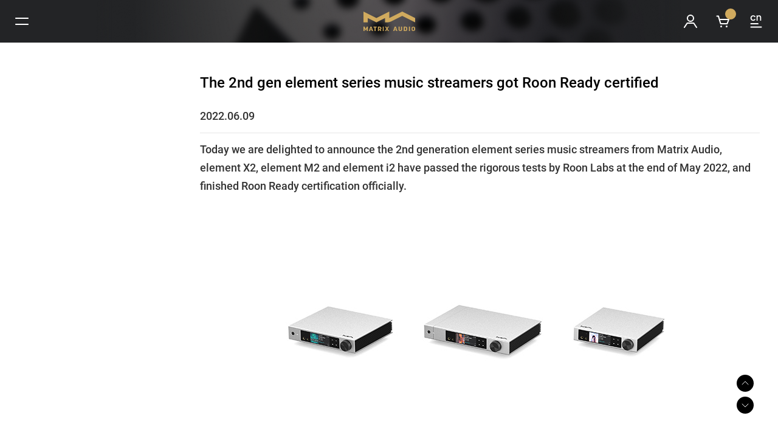

--- FILE ---
content_type: text/html; charset=UTF-8
request_url: https://www.matrix-digi.com/news/333
body_size: 9171
content:
<!doctype html>
<html lang="en">

<head>
    <meta charset="utf-8">
    <meta http-equiv="X-UA-Compatible" content="IE=edge">
    <!-- UC强制竖屏 -->
    <meta name="screen-orientation" content="portrait">
    <!-- QQ强制竖屏 -->
    <meta name="x5-orientation" content="portrait">
    <!-- windows phone 点击无高光 -->
    <meta name="msapplication-tap-highlight" content="no">
    <meta name="viewport" content="width=device-width, initial-scale=1.0, maximum-scale=1.0, user-scalable=no">
    <title>The 2nd gen element series music streamers got Roon Ready certified</title>
    <meta name="keywords" content="" />
    <meta name="description" content="The 2nd generation element series music streamers from Matrix Audio, element X2, element M2 and element i2 have passed the rigorous tests and certified by Roon Labs" />
    <meta name="csrf-token" content="k4THvYP3Y2vsUHIsBJna3P95lLfljA79S8QbmpDm">
    <link rel="shortcut icon" href="/favicon.ico">
    <link href="/css/app.css?20250517" rel="stylesheet">
    <link rel="stylesheet" href="/js/swiper-bundle.min.css">
    
    <link href="/css/2024.min.css?20250612" rel="stylesheet">
    <script
  src="https://js.sentry-cdn.com/d2b2cbdfe196ab9b4357681bff31ce7e.min.js"
  crossorigin="anonymous"
></script>
    <style type="text/css">
    #news strong , #news b{
        font-weight: bolder;
    }
    .list-paddingleft-2 {
        padding-left: 30px;
    }
    #news .news-info ul ,#news .news-info li{
        list-style: disc;
    }
    
    #news .news-info-wrapper{
        padding:120px 15px;
    }
    @media  only screen and (max-width: 767px){
        #news .col-xl-9{
            padding-left:0;
            padding-right:0;
        }
    }
    
    #news .news-info-content img,#news .news-info-content video{
        height: auto !important;
    }
    
    #news .news-info-wrapper .news-info h1{
        font-size: 24px;
        line-height: 32px;
    }
    #news .news-info-wrapper .news-info .line{
        margin: 12px 0;
    }
    #cookies{
        display: none !important;
    }
</style>
</head>

<body>
   <header id="header" class="navbar fixed-top bg">
    <div class="container-fluid d-flex justify-content-between">
        <div class="nav_menu">
            <a class="nav-toggler position-relative" href="#">
                <svg xmlns="http://www.w3.org/2000/svg" width="24" height="24" viewBox="0 0 24 24" fill="none">
                    <path class="top-line" fill-rule="evenodd" clip-rule="evenodd"
                        d="M2 6C1.44772 6 1 6.44772 1 7C1 7.55228 1.44772 8 2 8H22C22.5523 8 23 7.55228 23 7C23 6.44772 22.5523 6 22 6H2Z"
                        fill="white"></path>
                    <path class="bottom-line" fill-rule="evenodd" clip-rule="evenodd"
                        d="M2 16C1.44772 16 1 16.4477 1 17C1 17.5523 1.44772 18 2 18H22C22.5523 18 23 17.5523 23 17C23 16.4477 22.5523 16 22 16H2Z"
                        fill="white"></path>
                </svg>
            </a>
        </div>

        <div class="logo">
            <a href="/" class="logo navbar-brand">
                                    <svg width="85" height="32" viewBox="0 0 85 32" fill="none" xmlns="http://www.w3.org/2000/svg">
<path fill-rule="evenodd" clip-rule="evenodd" d="M42.8496 10.4668L63.641 0.0219979C63.701 -0.00730211 63.797 -0.00730211 63.857 0.0219979L84.866 10.5745C84.939 10.6124 85 10.7103 85 10.7923V17.3648C85 17.5813 84.842 17.678 84.65 17.5826L63.859 7.1378C63.799 7.1084 63.702 7.1084 63.642 7.1378L46.0408 15.9786C42.5 17.7575 38.9592 17.7575 38.9592 17.7575H35.6572C35.5257 17.7575 35.4161 17.6486 35.4161 17.5153V11.0345C35.4161 10.8192 35.2589 10.7213 35.0665 10.818L21.3585 17.7025C21.2992 17.733 21.2021 17.733 21.1423 17.7037L7.4329 10.818C7.2412 10.7213 7.0833 10.8192 7.0833 11.0345V17.5153C7.0833 17.6486 6.9748 17.7575 6.8423 17.7575H0.241501C0.109001 17.7575 0 17.6486 0 17.5153V0.360899C0 0.144399 0.157402 0.0477001 0.349602 0.1444L21.141 10.588C21.2007 10.6173 21.2979 10.6173 21.3571 10.588L42.1504 0.1444C42.3429 0.0477001 42.5 0.144399 42.5 0.360899V10.2503C42.5 10.4656 42.6571 10.5635 42.8496 10.4668ZM1.7001 32V28.0017L3.0433 30.664H4.2012L5.5564 27.9809V32H7.2569V24.8622H5.5689L3.6344 28.8214L1.6877 24.8622H0V32H1.7001ZM11.4433 29.3879H13.2549L12.3678 26.5947L11.4433 29.3879ZM13.6121 30.593H11.0861L10.6061 32H8.9609C8.9169 32 8.8931 31.967 8.9079 31.9254L11.4314 24.8622H13.2916L15.7783 31.9254C15.7932 31.967 15.7693 32 15.7254 32H14.0678L13.6121 30.593ZM19.9296 26.2093H21.7405V24.8622H16.4179V26.2093H18.229V32H19.9296V26.2093ZM33.3257 24.8622H31.6252V32H33.3257V24.8622ZM38.7193 29.6216L40.1858 32H41.8922C41.9495 32 41.9714 31.9608 41.9397 31.9131L39.6182 28.3357L41.8167 24.9503C41.8471 24.9026 41.8264 24.8622 41.768 24.8622H40.0494L38.7193 27.0192L37.388 24.8622H35.6438C35.5866 24.8622 35.5659 24.9026 35.5963 24.9503L37.7948 28.3357L35.4855 31.9131C35.455 31.9608 35.4757 32 35.533 32H37.2528L38.7193 29.6216ZM51.4256 29.3879H53.236L52.349 26.5947L51.4256 29.3879ZM53.594 30.593H51.0675L50.5876 32H48.8629L51.4122 24.8622H53.273L55.786 32H54.049L53.594 30.593ZM63.558 24.8622H61.858V29.591C61.858 30.3813 61.267 30.6737 60.637 30.6737C59.972 30.6737 59.43 30.3813 59.43 29.591V24.8622H57.73V29.5408C57.73 31.0689 58.925 32 60.637 32C62.35 32 63.558 31.0591 63.558 29.5408V24.8622ZM67.978 26.1995V30.6737H68.939C69.752 30.6737 70.368 30.4107 70.368 29.0135V27.6273C70.368 26.8577 70.122 26.1995 68.939 26.1995H67.978ZM66.278 32V24.8622H69.135C70.861 24.8622 72.056 25.7333 72.056 27.4756V29.3585C72.056 31.0787 70.861 32 69.135 32H66.278ZM74.789 24.8622H76.49V32H74.789V24.8622ZM83.274 29.6509V27.2089C83.274 26.4369 82.694 26.153 82.054 26.153C81.451 26.153 80.847 26.4075 80.847 27.1991V29.6424C80.847 30.4144 81.413 30.6872 82.054 30.6872C82.633 30.6872 83.274 30.4437 83.274 29.6509ZM79.134 29.6032V27.2578C79.134 25.8496 80.329 24.8622 82.054 24.8622C83.766 24.8622 84.974 25.8496 84.974 27.2578V29.6032C84.974 31.0004 83.766 31.978 82.054 31.978C80.329 31.978 79.134 31.0004 79.134 29.6032ZM26.4434 28.8336H25.7027C25.6466 28.8336 25.6256 28.8728 25.6558 28.9205L26.4434 30.1599V28.8336ZM29.5322 27.6469V27.445C29.5322 25.7847 28.3616 24.8622 26.6247 24.8622H23.8257V32H25.5258V26.1995H26.4152C27.1789 26.1995 27.8442 26.4417 27.8442 27.4242V27.6273C27.8442 28.5522 27.1771 28.8226 26.4521 28.8312V30.1574L27.6227 32H29.3763C29.4347 32 29.4557 31.9608 29.4232 31.9119L28.0168 29.8344C28.9532 29.4894 29.5322 28.7504 29.5322 27.6469Z" fill="#D0AA5E"/>
</svg>
                            </a>
        </div>


        <ul class="user-menu navbar-nav d-none d-md-flex">
            <li class="nav-item">
                <a href="/store/index.php?route=account/account&language=en"
                    class="nav-link user-info">
                    <svg xmlns="http://www.w3.org/2000/svg" width="24" height="24" viewBox="0 0 24 24"
                        fill="none">
                        <circle cx="12" cy="7" r="5" stroke="white" stroke-width="2" />
                        <path d="M2 22L6.66667 15H17.3333L22 22" stroke="white" stroke-width="2" stroke-linecap="round"
                            stroke-linejoin="round" />
                    </svg>

                </a>
            </li>
            <li class="nav-item">
                <a href="/store/index.php?route=checkout/cart&language=en"
                    class="nav-link shopping-car position-relative" id="cart">
                    <svg xmlns="http://www.w3.org/2000/svg" width="24" height="24" viewBox="0 0 24 24"
                        fill="none">
                        <path d="M1.5 3.5H4L5.5 9M5.5 9L7.66659 16H18.3333L20.9999 9H5.5Z" stroke="white"
                            stroke-width="2" stroke-linecap="round" stroke-linejoin="round" />
                        <circle cx="8.5" cy="20.5" r="1.5" fill="white" />
                        <circle cx="17.5" cy="20.5" r="1.5" fill="white" />
                    </svg>
                    <span class="position-absolute  start-100 translate-middle badge rounded-pill bg-primary">
                        <script src="/store/index.php?route=common/cart/count"></script>
                    </span>
                </a>

            </li>

            <li class="nav-item">

                                    <a href="/language/change?language=zh-CN" class="nav-link language">
                        <svg width="24" height="24" viewBox="0 0 24 24" fill="none"
                            xmlns="http://www.w3.org/2000/svg">
                            <path
                                d="M7.168 11.192C6.304 11.192 5.536 10.9947 4.864 10.6C4.20267 10.1947 3.67467 9.65067 3.28 8.968C2.896 8.28533 2.704 7.512 2.704 6.648C2.704 5.79467 2.896 5.02667 3.28 4.344C3.664 3.66133 4.192 3.128 4.864 2.744C5.536 2.34933 6.304 2.152 7.168 2.152C7.75467 2.152 8.304 2.25867 8.816 2.472C9.328 2.67467 9.77067 2.95733 10.144 3.32C10.528 3.68267 10.8107 4.104 10.992 4.584L9.408 5.32C9.22667 4.872 8.93333 4.51467 8.528 4.248C8.13333 3.97067 7.68 3.832 7.168 3.832C6.67733 3.832 6.23467 3.95467 5.84 4.2C5.456 4.43467 5.152 4.77067 4.928 5.208C4.704 5.63467 4.592 6.12 4.592 6.664C4.592 7.208 4.704 7.69867 4.928 8.136C5.152 8.56267 5.456 8.89867 5.84 9.144C6.23467 9.38933 6.67733 9.512 7.168 9.512C7.69067 9.512 8.144 9.37867 8.528 9.112C8.92267 8.83467 9.216 8.46667 9.408 8.008L10.992 8.76C10.8213 9.21867 10.544 9.63467 10.16 10.008C9.78667 10.3707 9.344 10.6587 8.832 10.872C8.32 11.0853 7.76533 11.192 7.168 11.192ZM12.7591 11V2.344H14.4871V4.04L14.2791 3.816C14.4925 3.272 14.8338 2.86133 15.3031 2.584C15.7725 2.296 16.3165 2.152 16.9351 2.152C17.5751 2.152 18.1405 2.29067 18.6311 2.568C19.1218 2.84533 19.5058 3.22933 19.7831 3.72C20.0605 4.21067 20.1991 4.776 20.1991 5.416V11H18.4071V5.896C18.4071 5.45867 18.3271 5.09067 18.1671 4.792C18.0071 4.48267 17.7778 4.248 17.4791 4.088C17.1911 3.91733 16.8605 3.832 16.4871 3.832C16.1138 3.832 15.7778 3.91733 15.4791 4.088C15.1911 4.248 14.9671 4.48267 14.8071 4.792C14.6471 5.10133 14.5671 5.46933 14.5671 5.896V11H12.7591Z"
                                fill="white" />
                            <path d="M3.5 21.5H20.5" stroke="white" stroke-width="2" stroke-linecap="round"
                                stroke-linejoin="round" />
                            <path d="M3.5 16H15" stroke="white" stroke-width="2" stroke-linecap="round"
                                stroke-linejoin="round" />
                        </svg>
                    </a>
                            </li>
        </ul>
    </div>
</header>

<div class="product_nav_bg"></div>
<div class="product_type">
    <div class="head">
        <a class="nav-toggler close" href="#">
            <svg width="24" height="24" viewBox="0 0 24 24" fill="none"
                xmlns="http://www.w3.org/2000/svg">
                <path fill-rule="evenodd" clip-rule="evenodd"
                    d="M5.70718 4.29305C5.31665 3.90252 4.68349 3.90252 4.29296 4.29305C3.90244 4.68357 3.90244 5.31674 4.29296 5.70726L10.657 12.0713L4.29311 18.4352C3.90259 18.8257 3.90259 19.4589 4.29311 19.8494C4.68364 20.2399 5.3168 20.2399 5.70733 19.8494L12.0712 13.4855L18.4351 19.8494C18.8256 20.2399 19.4588 20.2399 19.8493 19.8494C20.2398 19.4589 20.2398 18.8257 19.8493 18.4352L13.4854 12.0713L19.8495 5.70728C20.24 5.31675 20.24 4.68359 19.8495 4.29306C19.4589 3.90254 18.8258 3.90254 18.4352 4.29306L12.0712 10.6571L5.70718 4.29305Z"
                    fill="white" />
            </svg>
        </a>

        <ul class="r-menu d-md-none">
            <li class="nav-item">
                <a href="/store/index.php?route=account/account&language=en"
                    class="nav-link user-info">
                    <svg xmlns="http://www.w3.org/2000/svg" width="24" height="24" viewBox="0 0 24 24"
                        fill="none">
                        <circle cx="12" cy="7" r="5" stroke="white" stroke-width="2" />
                        <path d="M2 22L6.66667 15H17.3333L22 22" stroke="white" stroke-width="2" stroke-linecap="round"
                            stroke-linejoin="round" />
                    </svg>

                </a>
            </li>
            <li class="nav-item">
                <a href="/store/index.php?route=checkout/cart&language=en"
                    class="nav-link shopping-car position-relative" >
                    <svg xmlns="http://www.w3.org/2000/svg" width="24" height="24" viewBox="0 0 24 24"
                        fill="none">
                        <path d="M1.5 3.5H4L5.5 9M5.5 9L7.66659 16H18.3333L20.9999 9H5.5Z" stroke="white"
                            stroke-width="2" stroke-linecap="round" stroke-linejoin="round" />
                        <circle cx="8.5" cy="20.5" r="1.5" fill="white" />
                        <circle cx="17.5" cy="20.5" r="1.5" fill="white" />
                    </svg>
                   
                </a>

            </li>

            <li class="nav-item">

                                    <a href="/language/change?language=zh-CN" class="nav-link language">
                        <svg width="24" height="24" viewBox="0 0 24 24" fill="none"
                            xmlns="http://www.w3.org/2000/svg">
                            <path
                                d="M7.168 11.192C6.304 11.192 5.536 10.9947 4.864 10.6C4.20267 10.1947 3.67467 9.65067 3.28 8.968C2.896 8.28533 2.704 7.512 2.704 6.648C2.704 5.79467 2.896 5.02667 3.28 4.344C3.664 3.66133 4.192 3.128 4.864 2.744C5.536 2.34933 6.304 2.152 7.168 2.152C7.75467 2.152 8.304 2.25867 8.816 2.472C9.328 2.67467 9.77067 2.95733 10.144 3.32C10.528 3.68267 10.8107 4.104 10.992 4.584L9.408 5.32C9.22667 4.872 8.93333 4.51467 8.528 4.248C8.13333 3.97067 7.68 3.832 7.168 3.832C6.67733 3.832 6.23467 3.95467 5.84 4.2C5.456 4.43467 5.152 4.77067 4.928 5.208C4.704 5.63467 4.592 6.12 4.592 6.664C4.592 7.208 4.704 7.69867 4.928 8.136C5.152 8.56267 5.456 8.89867 5.84 9.144C6.23467 9.38933 6.67733 9.512 7.168 9.512C7.69067 9.512 8.144 9.37867 8.528 9.112C8.92267 8.83467 9.216 8.46667 9.408 8.008L10.992 8.76C10.8213 9.21867 10.544 9.63467 10.16 10.008C9.78667 10.3707 9.344 10.6587 8.832 10.872C8.32 11.0853 7.76533 11.192 7.168 11.192ZM12.7591 11V2.344H14.4871V4.04L14.2791 3.816C14.4925 3.272 14.8338 2.86133 15.3031 2.584C15.7725 2.296 16.3165 2.152 16.9351 2.152C17.5751 2.152 18.1405 2.29067 18.6311 2.568C19.1218 2.84533 19.5058 3.22933 19.7831 3.72C20.0605 4.21067 20.1991 4.776 20.1991 5.416V11H18.4071V5.896C18.4071 5.45867 18.3271 5.09067 18.1671 4.792C18.0071 4.48267 17.7778 4.248 17.4791 4.088C17.1911 3.91733 16.8605 3.832 16.4871 3.832C16.1138 3.832 15.7778 3.91733 15.4791 4.088C15.1911 4.248 14.9671 4.48267 14.8071 4.792C14.6471 5.10133 14.5671 5.46933 14.5671 5.896V11H12.7591Z"
                                fill="white" />
                            <path d="M3.5 21.5H20.5" stroke="white" stroke-width="2" stroke-linecap="round"
                                stroke-linejoin="round" />
                            <path d="M3.5 16H15" stroke="white" stroke-width="2" stroke-linecap="round"
                                stroke-linejoin="round" />
                        </svg>
                    </a>
                            </li>
        </ul>
    </div>
    <div class="type_nav">
        <ul class="nav flex-column">

                            <li class="nav-item"><a href="/product/music_streamer"
                        class="nav-link 
                                          ">
                                                    Streamer
                    </a></li>
                                        <li class="nav-item"><a href="/product/digital_audio_transport"
                        class="nav-link 
                                          ">
                                                    Streamer Transport
                    </a></li>
                                        <li class="nav-item"><a href="/product/music_streamer_integrated_amplifier"
                        class="nav-link 
                                          ">
                                                    Streamer &amp;  Amplifier
                    </a></li>
                                        <li class="nav-item"><a href="/product/music_streamer_dac_headphone_amplifier_combo"
                        class="nav-link 
                                          ">
                                                    Streamer &amp; headphone Amplifier
                    </a></li>
                                        <li class="nav-item"><a href="/product/preamplifier_amplifier"
                        class="nav-link 
                                          ">
                                                    Preamplifier &amp; Amplifier
                    </a></li>
                                        <li class="nav-item"><a href="/product/audio_grade_network_switch"
                        class="nav-link 
                                          ">
                                                    Switch
                    </a></li>
                                        <li class="nav-item"><a href="/product/clock_source"
                        class="nav-link 
                                          ">
                                                    Clock Source
                    </a></li>
                                        <li class="nav-item"><a href="/product/usb_digital_audio_interface"
                        class="nav-link 
                                          ">
                                                    USB Audio Interface
                    </a></li>
                                        <li class="nav-item"><a href="/product/cables"
                        class="nav-link 
                                          ">
                                                    Cables
                    </a></li>
                        
                            <li class="nav-item"><a href="/store/index.php?route=product/category&path=65&language=en"
                        class="nav-link ">Accessories</a></li>
                    </ul>
    </div>

    <div class="foot">
        <a href="/download" class="down">Download</a>
    </div>

</div>
    
    <main>
        
<div id="news" class="">
    <div class="news-info-wrapper container-xxl">
        <div class="row">
            <div class="news-info col-xl-9 offset-xl-3">
                <h1>The 2nd gen element series music streamers got Roon Ready certified</h1>
                <div class="date">2022.06.09</div>
                <div class="line"></div>
                <div class="news-info-content a_cb">
                    <p>Today we are delighted to announce the 2nd generation element series music streamers from Matrix Audio, element X2, element M2 and element i2 have passed the rigorous tests by Roon Labs at the end of May 2022, and finished Roon Ready certification officially.</p><p style="text-align: center;"><img src="https://www.matrix-digi.com/storage/uploads/image/2022/06/09/b42bf7dc75b699e1b31442bed5d7c2ba.jpg" title="/uploads/image/2022/06/09/b42bf7dc75b699e1b31442bed5d7c2ba.jpg" alt="content.jpg"/></p><p>So far, Matrix has 10 products that have passed the Roon Ready certification including the 4 models in the 1st generation element series, X-SABRE 3, mini-i Pro 3 and mini-i 3.</p><p>Simply keep your Roon up to date, then start your journey of music streaming.</p><p><span data-lark-record-data="{&quot;isCut&quot;:false,&quot;rootId&quot;:&quot;doxcnM8Z1nmD6MrwaFtMahqghde&quot;,&quot;parentId&quot;:&quot;doxcnM8Z1nmD6MrwaFtMahqghde&quot;,&quot;blockIds&quot;:[10,11,12],&quot;recordIds&quot;:[&quot;doxcnocggMeSCgiuauIkhojEtXf&quot;,&quot;doxcnKUoaYmEaEWAW8tK92eY58g&quot;,&quot;doxcngG22Uc2YQYOSSqBu4e82Ee&quot;],&quot;recordMap&quot;:{&quot;doxcnocggMeSCgiuauIkhojEtXf&quot;:{&quot;id&quot;:&quot;doxcnocggMeSCgiuauIkhojEtXf&quot;,&quot;snapshot&quot;:{&quot;type&quot;:&quot;text&quot;,&quot;parent_id&quot;:&quot;doxcnM8Z1nmD6MrwaFtMahqghde&quot;,&quot;comments&quot;:[],&quot;locked&quot;:false,&quot;hidden&quot;:false,&quot;author&quot;:&quot;6938224299933270019&quot;,&quot;children&quot;:[],&quot;text&quot;:{&quot;initialAttributedTexts&quot;:{&quot;text&quot;:{&quot;0&quot;:&quot;Today we are delighted to announce the 2nd generation element series music streamers from Matrix Audio, element X2, element M2 and element i2 have passed the rigorous tests by Roon Labs at the end of May 2022. On *th June, Roon Labs announced the good news to audiophiles and music lovers around the world. &quot;},&quot;attribs&quot;:{&quot;0&quot;:&quot;*0+67*0*1+4*0+28&quot;}},&quot;apool&quot;:{&quot;numToAttrib&quot;:{&quot;0&quot;:[&quot;author&quot;,&quot;6938224299933270019&quot;],&quot;1&quot;:[&quot;grammarly-data&quot;,&quot;{\&quot;id\&quot;:\&quot;741d620c-562a-40d4-b01f-d9f25aa47451\&quot;,\&quot;operation\&quot;:\&quot;replace\&quot;,\&quot;origin_text\&quot;:\&quot;Roon\&quot;,\&quot;replace_text\&quot;:\&quot;Ron\&quot;,\&quot;rule_id\&quot;:\&quot;1001\&quot;,\&quot;rule_description\&quot;:\&quot;Possible Spelling Issue@2022060711090901020803607053046BA9@en-exp-lab@216@4229307\&quot;,\&quot;is_ignore\&quot;:0}&quot;]},&quot;nextNum&quot;:2}},&quot;align&quot;:&quot;&quot;,&quot;folded&quot;:false}},&quot;doxcnKUoaYmEaEWAW8tK92eY58g&quot;:{&quot;id&quot;:&quot;doxcnKUoaYmEaEWAW8tK92eY58g&quot;,&quot;snapshot&quot;:{&quot;type&quot;:&quot;text&quot;,&quot;parent_id&quot;:&quot;doxcnM8Z1nmD6MrwaFtMahqghde&quot;,&quot;comments&quot;:[],&quot;locked&quot;:false,&quot;hidden&quot;:false,&quot;author&quot;:&quot;6938224299933270019&quot;,&quot;children&quot;:[],&quot;text&quot;:{&quot;apool&quot;:{&quot;nextNum&quot;:3,&quot;numToAttrib&quot;:{&quot;0&quot;:[&quot;author&quot;,&quot;6938224299933270019&quot;],&quot;1&quot;:[&quot;grammarly-data&quot;,&quot;{\&quot;id\&quot;:\&quot;3428ef83-a0e2-4b42-9f70-28f0a9365831\&quot;,\&quot;operation\&quot;:\&quot;replace\&quot;,\&quot;origin_text\&quot;:\&quot;Roon\&quot;,\&quot;replace_text\&quot;:\&quot;Room\&quot;,\&quot;rule_id\&quot;:\&quot;1001\&quot;,\&quot;rule_description\&quot;:\&quot;Possible Spelling Issue@2022060711105901021218102405043BCF@en-exp-lab@188@4229307\&quot;,\&quot;is_ignore\&quot;:0}&quot;],&quot;2&quot;:[&quot;abbreviation-data&quot;,&quot;{\&quot;id\&quot;:\&quot;6b0bdbf9-40a3-40d7-87dc-7bae9e0d8303\&quot;,\&quot;abbr_ids\&quot;:\&quot;enterprise_43494174,enterprise_43784148\&quot;,\&quot;is_visible\&quot;:1,\&quot;is_first\&quot;:1}&quot;]}},&quot;initialAttributedTexts&quot;:{&quot;attribs&quot;:{&quot;0&quot;:&quot;*0+1g*0*1+4*0+2a*2*0+9*0+s&quot;},&quot;text&quot;:{&quot;0&quot;:&quot;So far, Matrix has 10 products that have passed the Roon Ready certification including the 4 models in the 1st generation element series, X-SABRE 3, mini-i Pro 3 and mini-i 3.&quot;}}},&quot;align&quot;:&quot;&quot;,&quot;folded&quot;:false}},&quot;doxcngG22Uc2YQYOSSqBu4e82Ee&quot;:{&quot;id&quot;:&quot;doxcngG22Uc2YQYOSSqBu4e82Ee&quot;,&quot;snapshot&quot;:{&quot;type&quot;:&quot;text&quot;,&quot;parent_id&quot;:&quot;doxcnM8Z1nmD6MrwaFtMahqghde&quot;,&quot;comments&quot;:[],&quot;locked&quot;:false,&quot;hidden&quot;:false,&quot;author&quot;:&quot;6938224299933270019&quot;,&quot;children&quot;:[],&quot;text&quot;:{&quot;initialAttributedTexts&quot;:{&quot;text&quot;:{&quot;0&quot;:&quot;Simply keep your Roon up to date, then start your journey of music streaming.&quot;},&quot;attribs&quot;:{&quot;0&quot;:&quot;*0+h*0*1+4*0+1k&quot;}},&quot;apool&quot;:{&quot;numToAttrib&quot;:{&quot;0&quot;:[&quot;author&quot;,&quot;6938224299933270019&quot;],&quot;1&quot;:[&quot;grammarly-data&quot;,&quot;{\&quot;id\&quot;:\&quot;bec2d12c-48ee-4400-ab6a-db3298532305\&quot;,\&quot;operation\&quot;:\&quot;replace\&quot;,\&quot;origin_text\&quot;:\&quot;Roon\&quot;,\&quot;replace_text\&quot;:\&quot;Room\&quot;,\&quot;rule_id\&quot;:\&quot;1001\&quot;,\&quot;rule_description\&quot;:\&quot;Possible Spelling Issue@2022060711143401015815308518028221@en-exp-lab@17@4229307\&quot;,\&quot;is_ignore\&quot;:0}&quot;]},&quot;nextNum&quot;:2}},&quot;align&quot;:&quot;&quot;,&quot;folded&quot;:false}},&quot;doxcnM8Z1nmD6MrwaFtMahqghde&quot;:{&quot;id&quot;:&quot;doxcnM8Z1nmD6MrwaFtMahqghde&quot;,&quot;snapshot&quot;:{&quot;type&quot;:&quot;page&quot;,&quot;parent_id&quot;:&quot;&quot;,&quot;comments&quot;:null,&quot;locked&quot;:false,&quot;hidden&quot;:false,&quot;author&quot;:&quot;6938224299933270019&quot;,&quot;children&quot;:[&quot;doxcnKc6K8AcKGaOOgpqAKStWLd&quot;,&quot;doxcnYQ8YAIKOkAmKjNogFQvNuO&quot;,&quot;doxcnWC22KcoigUYeSul2awS7Lh&quot;,&quot;doxcnGAaQEayO6KUYqpgGZMsYtB&quot;,&quot;doxcnCgy8gawIIqGMEdSlsDBuTc&quot;,&quot;doxcnWiC0Cy6q2IukmKVR4A5eze&quot;,&quot;doxcnsEUGYkMe6ug4n6hLLmepAW&quot;,&quot;doxcncO4SmUQiAWSc0EACkGKFnh&quot;,&quot;doxcnocggMeSCgiuauIkhojEtXf&quot;,&quot;doxcnKUoaYmEaEWAW8tK92eY58g&quot;,&quot;doxcngG22Uc2YQYOSSqBu4e82Ee&quot;,&quot;doxcnKwo8A4iUOASEc3XNDQWtPe&quot;,&quot;doxcnqcCiwOuqQsY0ywaS1eGabc&quot;,&quot;doxcnCUaCW8MQI42SdEAH9Z69Me&quot;,&quot;doxcnuOmSECW8y2usaS4jRwCcjg&quot;,&quot;doxcnYOU66CyUqm8sWUJjna7U5d&quot;,&quot;doxcnQEs0aMIsYma4A3pLCn2NTc&quot;,&quot;doxcnaekso8gkogY8k39sStZIvg&quot;],&quot;text&quot;:{&quot;apool&quot;:{&quot;nextNum&quot;:1,&quot;numToAttrib&quot;:{&quot;0&quot;:[&quot;author&quot;,&quot;6938224299933270019&quot;]}},&quot;initialAttributedTexts&quot;:{&quot;attribs&quot;:{&quot;0&quot;:&quot;*0+u&quot;},&quot;text&quot;:{&quot;0&quot;:&quot;element二代系列产品Roon Ready认证通过新闻稿&quot;}}},&quot;align&quot;:&quot;&quot;}}},&quot;payloadMap&quot;:{&quot;doxcnocggMeSCgiuauIkhojEtXf&quot;:{&quot;level&quot;:1},&quot;doxcnKUoaYmEaEWAW8tK92eY58g&quot;:{&quot;level&quot;:1},&quot;doxcngG22Uc2YQYOSSqBu4e82Ee&quot;:{&quot;level&quot;:1}},&quot;extra&quot;:{&quot;mention_page_title&quot;:{},&quot;external_mention_url&quot;:{}},&quot;pasteFlag&quot;:&quot;78f0bdab-122d-4aa6-b8c1-98531231054f&quot;}" data-lark-record-format="docx/record" class="lark-record-clipboard"></span></p><p><br/></p>
                </div>
            </div>
        </div>
    </div>

</div>
    </main>
    <footer id="footer">
    <div class="container-xxl">
        <div class="footer-top row">
            <div class="col-md-4">
                <div class="logo">
                    <a href="/" class="text-decoration-none">
                        <img src="/images/logo-white.svg" />
                    </a>
                </div>

            </div>

            <div class="col-md-8">
                <div class="row links">
                    <div class="col-6 col-md-4 col-xl-3 ">
                        <ul class="list-unstyled">
                            <li><a href="/page/about_us">About us</a></li>
                            <li><a href="/page/contact_us">Business</a></li>
                            <li><a href="/contact/dealer">Find a partner</a></li>
                                                    </ul>
                    </div>
                    <div class="col-6 col-md-4 col-xl-4 ">
                        <ul class="list-unstyled">
                            <li><a href="/ma-player&ma-remote-app">MA Player</a></li>
                            <li><a href="/page/warranty_terms">Support &amp; warranty</a></li>
                            <li><a href="/page/privacy_policy">Privacy policy</a></li>

                            
                        </ul>
                    </div>
                    <div class="col-6 col-md-4 col-xl-3 ">
                        <ul class="list-unstyled">
                            <li><a href="/history-product">Legacy models</a></li>
                            <li><a href="/forums/" target="_blank">Matrix Community</a></li>
                            <li><a href="/help/">Help</a></li>

                        </ul>
                    </div>

                </div>

                <ul class="icon-links">

                   
                    <li><a href="https://mall.jd.com/index-695489.html?from=pc" target="_blank"><img src="/images/icon_jd.svg" alt="京东"></a></li>
                    <li><a href="https://matrix.tmall.com/" target="_blank"><img src="/images/icon_tmall.svg" alt="天猫"></a></li>
                    <li><a href="https://www.facebook.com/profile.php?id=100082956205937" target="_blank"><img src="/images/icon_facebook.svg" alt="facebook"></a></li>
                    <li><a href="https://twitter.com/matrix_digi" target="_blank"><img src="/images/icon_twitter.svg" alt="twitter"></a></li>
                    <li><a href="https://www.instagram.com/matrix_digi" target="_blank"><img src="/images/icon_ins.svg" alt="instagram"></a></li>
                    <li><a href="https://weibo.com/matrixaudio" target="_blank"><img src="/images/icon_weibo.svg" alt="微博"></a></li>
                    <li><a href="#"><img src="/images/icon_weixin.svg" alt="微信"></a>
                        <div class="mpqr">
                            <img src="/images/mpqr.png">
                        </div>
                    </li>
                    
                    <li><a href="https://xhslink.com/m/6JsZhlj86Qg" target="_blank"><img src="/images/icon_xhs.svg" alt="小红书"></a></li>

                </ul>


            </div>
        </div>

        <div class="footer-bottom row">


            <div class="col-md-12">
                <div class="copyright" style="text-align: center">
                                            <span>Copyright © 2006-2025 Matrix Electronic Technology Co, LTD. All rights
                            reserved.</span>
                    
                    <br />
                    <a href="https://beian.miit.gov.cn/" target="_blank">陕ICP备2022003324号-1</a>
                </div>
            </div>


        </div>
    </div>
</footer>


<div id="cookies" class="fixed-bottom">
    <div class="container-xxl">
        <div class="cookies-content row">
            <div class="col-lg-10 col-md-9 col-sm-8">
                                    <p>Notice. <a href="/">matrix-digi.com</a> uses cookies to provide necessary website
                        functionality,
                        improve your experience and analyze our traffic. By using our website, you agree to our <a
                            href="/page/privacy_policy"> Privacy Policy </a> and our cookies usage.</p>
                
            </div>

            <div class="col-lg-2 col-md-3 col-sm-4 text-end">
                <a href="javascript:void(0);" class="btn">Accept</a>
            </div>
        </div>


    </div>

</div>



    <div id="backDiv">
        <div id="back_up">
            <svg width="28" height="28" viewBox="0 0 28 28" fill="none" xmlns="http://www.w3.org/2000/svg">
                <g >
                    <rect width="28" height="28" rx="14" fill="black" />
                    <path d="M19 16L14.0503 11.0503L9.1005 16" stroke="#F2F3F6" stroke-linecap="round" />
                </g>

            </svg>
        </div>
        <div id="back_down">
            <svg width="28" height="28" viewBox="0 0 28 28" fill="none" xmlns="http://www.w3.org/2000/svg">
                <g >
                    <rect width="28" height="28" rx="14" fill="black" />
                    <path d="M19.0001 12L14.0504 16.9497L9.10063 12" stroke="white" stroke-linecap="round" />
                </g>

            </svg>
        </div>
    </div>
    <script>
  Sentry.onLoad(function() {
    Sentry.init();
  });
</script>
<script src="/js/jquery.min.js"></script>

<script src="/js/bootstrap.bundle.min.js" ></script>
    <script src="/js/jquery.stellar.min.js"></script>
    <script src="/js/swiper-bundle.min.js"></script>
    <script src="/js/scrolloverflow.min.js"></script>
    <script src="/js/fullpage.js"></script>
    <script src="/js/scrollReveal.js"></script>
    <script src="/js/app.js"></script>
    

    <!-- Global site tag (gtag.js) - Google Analytics -->
    <script async src="https://www.googletagmanager.com/gtag/js?id=UA-7412471-5"></script>
    <script>
        window.dataLayer = window.dataLayer || [];

        function gtag() {
            dataLayer.push(arguments);
        }
        gtag('js', new Date());
        gtag('config', 'UA-7412471-5');
        var _hmt = _hmt || [];
        (function() {
            var hm = document.createElement("script");
            hm.src = "https://hm.baidu.com/hm.js?09be2e291a6a6ae9c675a4281d54b5f5";
            var s = document.getElementsByTagName("script")[0];
            s.parentNode.insertBefore(hm, s);
        })();

        backUpBtn = document.getElementById("back_up");
        backDownBtn = document.getElementById("back_down");

        backUpBtn.addEventListener('click', scrollToTop);
        backDownBtn.addEventListener('click', scrollToDown);

        function scrollToTop() {
            if (document.getElementById("index")) {
                window.home_fullpage.moveTo(1, 0)
            } else {
                document.body.scrollTop = 0;
                document.documentElement.scrollTop = 0;
            }
        }

        function scrollToDown() {
            if (document.getElementById("index")) {
                window.home_fullpage.moveTo(document.getElementById("index").children.length, 0)
            } else {
                document.body.scrollTop = document.body.scrollHeight;
                document.documentElement.scrollTop = document.body.scrollHeight;
            }
        }
    </script>
    

</body>

</html>


--- FILE ---
content_type: text/css
request_url: https://www.matrix-digi.com/css/app.css?20250517
body_size: 61147
content:
 @font-face {
   font-family: "Roboto Regular";
   src: url(/fonts/roboto/Roboto-Regular.ttf);
 }

 /* @font-face kit by Fonts2u (https://fonts2u.com) */
 @font-face {
   font-family: "Roboto Medium";
   src: url(/fonts/roboto/Roboto-Medium.ttf);
 }

 @charset "UTF-8";

 /*!
 * Bootstrap v5.1.3 (https://getbootstrap.com/)
 * Copyright 2011-2021 The Bootstrap Authors
 * Copyright 2011-2021 Twitter, Inc.
 * Licensed under MIT (https://github.com/twbs/bootstrap/blob/main/LICENSE)
 */
 :root {
   --bs-blue: #0d6efd;
   --bs-indigo: #6610f2;
   --bs-purple: #6f42c1;
   --bs-pink: #d63384;
   --bs-red: #dc3545;
   --bs-orange: #fd7e14;
   --bs-yellow: #ffc107;
   --bs-green: #198754;
   --bs-teal: #20c997;
   --bs-cyan: #0dcaf0;
   --bs-white: #fff;
   --bs-gray: #6c757d;
   --bs-gray-dark: #343a40;
   --bs-gray-100: #f8f9fa;
   --bs-gray-200: #e9ecef;
   --bs-gray-300: #dee2e6;
   --bs-gray-400: #ced4da;
   --bs-gray-500: #adb5bd;
   --bs-gray-600: #6c757d;
   --bs-gray-700: #495057;
   --bs-gray-800: #343a40;
   --bs-gray-900: #212529;
   --bs-primary: #0d6efd;
   --bs-secondary: #6c757d;
   --bs-success: #198754;
   --bs-info: #0dcaf0;
   --bs-warning: #ffc107;
   --bs-danger: #dc3545;
   --bs-light: #f8f9fa;
   --bs-dark: #212529;
   --bs-primary-rgb: 13, 110, 253;
   --bs-secondary-rgb: 108, 117, 125;
   --bs-success-rgb: 25, 135, 84;
   --bs-info-rgb: 13, 202, 240;
   --bs-warning-rgb: 255, 193, 7;
   --bs-danger-rgb: 220, 53, 69;
   --bs-light-rgb: 248, 249, 250;
   --bs-dark-rgb: 33, 37, 41;
   --bs-white-rgb: 255, 255, 255;
   --bs-black-rgb: 0, 0, 0;
   --bs-body-color-rgb: 33, 37, 41;
   --bs-body-bg-rgb: 255, 255, 255;
   --bs-font-sans-serif: system-ui, -apple-system, "Segoe UI",  "Helvetica Neue", Arial, "Noto Sans", "Liberation Sans", sans-serif, "Apple Color Emoji", "Segoe UI Emoji", "Segoe UI Symbol", "Noto Color Emoji";
   --bs-font-monospace: SFMono-Regular, Menlo, Monaco, Consolas, "Liberation Mono", "Courier New", monospace;
   --bs-gradient: linear-gradient(180deg, rgba(255, 255, 255, 0.15), rgba(255, 255, 255, 0));
   --bs-body-font-family: var(--bs-font-sans-serif);
   --bs-body-font-size: 1rem;
   --bs-body-font-weight: 400;
   --bs-body-line-height: 1.5;
   --bs-body-color: #212529;
   --bs-body-bg: #fff
 }

 *,
 ::after,
 ::before {
   box-sizing: border-box
 }

 @media (prefers-reduced-motion:no-preference) {
   :root {
     scroll-behavior: smooth
   }
 }

 body {
   margin: 0;
   font-family: var(--bs-body-font-family);
   font-size: var(--bs-body-font-size);
   font-weight: var(--bs-body-font-weight);
   line-height: var(--bs-body-line-height);
   color: var(--bs-body-color);
   text-align: var(--bs-body-text-align);
   background-color: var(--bs-body-bg);
   -webkit-text-size-adjust: 100%;
   -webkit-tap-highlight-color: transparent
 }

 hr {
   margin: 1rem 0;
   color: inherit;
   background-color: currentColor;
   border: 0;
   opacity: .25
 }

 hr:not([size]) {
   height: 1px
 }

 .h1,
 .h2,
 .h3,
 .h4,
 .h5,
 .h6,
 h1,
 h2,
 h3,
 h4,
 h5,
 h6 {
   margin-top: 0;
   margin-bottom: .5rem;
   font-weight: 500;
   line-height: 1.2
 }

 .h1,
 h1 {
   font-size: calc(1.375rem + 1.5vw)
 }

 @media (min-width:1200px) {

   .h1,
   h1 {
     font-size: 2.5rem
   }
 }

 .h2,
 h2 {
   font-size: calc(1.325rem + .9vw)
 }

 @media (min-width:1200px) {

   .h2,
   h2 {
     font-size: 2rem
   }
 }

 .h3,
 h3 {
   font-size: calc(1.3rem + .6vw)
 }

 @media (min-width:1200px) {

   .h3,
   h3 {
     font-size: 1.75rem
   }
 }

 .h4,
 h4 {
   font-size: calc(1.275rem + .3vw)
 }

 @media (min-width:1200px) {

   .h4,
   h4 {
     font-size: 1.5rem
   }
 }

 .h5,
 h5 {
   font-size: 1.25rem
 }

 .h6,
 h6 {
   font-size: 1rem
 }

 p {
   margin-top: 0;
   margin-bottom: 1rem
 }

 abbr[data-bs-original-title],
 abbr[title] {
   -webkit-text-decoration: underline dotted;
   text-decoration: underline dotted;
   cursor: help;
   -webkit-text-decoration-skip-ink: none;
   text-decoration-skip-ink: none
 }

 address {
   margin-bottom: 1rem;
   font-style: normal;
   line-height: inherit
 }

 ol,
 ul {
   padding-left: 2rem
 }

 dl,
 ol,
 ul {
   margin-top: 0;
   margin-bottom: 1rem
 }

 ol ol,
 ol ul,
 ul ol,
 ul ul {
   margin-bottom: 0
 }

 dt {
   font-weight: 700
 }

 dd {
   margin-bottom: .5rem;
   margin-left: 0
 }

 blockquote {
   margin: 0 0 1rem
 }

 b,
 strong {
   font-weight: bolder
 }

 .small,
 small {
   font-size: .875em
 }

 .mark,
 mark {
   padding: .2em;
   background-color: #fcf8e3
 }

 sub,
 sup {
   position: relative;
   font-size: .75em;
   line-height: 0;
   vertical-align: baseline
 }

 sub {
   bottom: -.25em
 }

 sup {
   top: -.5em
 }

 a {
   color: #0d6efd;
   text-decoration: underline
 }

 a:hover {
   color: #0a58ca
 }

 a:not([href]):not([class]),
 a:not([href]):not([class]):hover {
   color: inherit;
   text-decoration: none
 }

 code,
 kbd,
 pre,
 samp {
   font-family: var(--bs-font-monospace);
   font-size: 1em;
   direction: ltr;
   unicode-bidi: bidi-override
 }

 pre {
   display: block;
   margin-top: 0;
   margin-bottom: 1rem;
   overflow: auto;
   font-size: .875em
 }

 pre code {
   font-size: inherit;
   color: inherit;
   word-break: normal
 }

 code {
   font-size: .875em;
   color: #d63384;
   word-wrap: break-word
 }

 a>code {
   color: inherit
 }

 kbd {
   padding: .2rem .4rem;
   font-size: .875em;
   color: #fff;
   background-color: #212529;
   border-radius: .2rem
 }

 kbd kbd {
   padding: 0;
   font-size: 1em;
   font-weight: 700
 }

 figure {
   margin: 0 0 1rem
 }

 img,
 svg {
   vertical-align: middle
 }

 table {
   caption-side: bottom;
   border-collapse: collapse
 }

 caption {
   padding-top: .5rem;
   padding-bottom: .5rem;
   color: #6c757d;
   text-align: left
 }

 th {
   text-align: inherit;
   text-align: -webkit-match-parent
 }

 tbody,
 td,
 tfoot,
 th,
 thead,
 tr {
   border-color: inherit;
   border-style: solid;
   border-width: 0
 }

 label {
   display: inline-block
 }

 button {
   border-radius: 0
 }

 button:focus:not(:focus-visible) {
   outline: 0
 }

 button,
 input,
 optgroup,
 select,
 textarea {
   margin: 0;
   font-family: inherit;
   font-size: inherit;
   line-height: inherit
 }

 button,
 select {
   text-transform: none
 }

 [role=button] {
   cursor: pointer
 }

 select {
   word-wrap: normal
 }

 select:disabled {
   opacity: 1
 }

 [list]::-webkit-calendar-picker-indicator {
   display: none
 }

 [type=button],
 [type=reset],
 [type=submit],
 button {
   -webkit-appearance: button
 }

 [type=button]:not(:disabled),
 [type=reset]:not(:disabled),
 [type=submit]:not(:disabled),
 button:not(:disabled) {
   cursor: pointer
 }

 ::-moz-focus-inner {
   padding: 0;
   border-style: none
 }

 textarea {
   resize: vertical
 }

 fieldset {
   min-width: 0;
   padding: 0;
   margin: 0;
   border: 0
 }

 legend {
   float: left;
   width: 100%;
   padding: 0;
   margin-bottom: .5rem;
   font-size: calc(1.275rem + .3vw);
   line-height: inherit
 }

 @media (min-width:1200px) {
   legend {
     font-size: 1.5rem
   }
 }

 legend+* {
   clear: left
 }

 ::-webkit-datetime-edit-day-field,
 ::-webkit-datetime-edit-fields-wrapper,
 ::-webkit-datetime-edit-hour-field,
 ::-webkit-datetime-edit-minute,
 ::-webkit-datetime-edit-month-field,
 ::-webkit-datetime-edit-text,
 ::-webkit-datetime-edit-year-field {
   padding: 0
 }

 ::-webkit-inner-spin-button {
   height: auto
 }

 [type=search] {
   outline-offset: -2px;
   -webkit-appearance: textfield
 }

 ::-webkit-search-decoration {
   -webkit-appearance: none
 }

 ::-webkit-color-swatch-wrapper {
   padding: 0
 }

 ::-webkit-file-upload-button {
   font: inherit
 }

 ::file-selector-button {
   font: inherit
 }

 ::-webkit-file-upload-button {
   font: inherit;
   -webkit-appearance: button
 }

 output {
   display: inline-block
 }

 iframe {
   border: 0
 }

 summary {
   display: list-item;
   cursor: pointer
 }

 progress {
   vertical-align: baseline
 }

 [hidden] {
   display: none !important
 }

 .lead {
   font-size: 1.25rem;
   font-weight: 300
 }

 .display-1 {
   font-size: calc(1.625rem + 4.5vw);
   font-weight: 300;
   line-height: 1.2
 }

 @media (min-width:1200px) {
   .display-1 {
     font-size: 5rem
   }
 }

 .display-2 {
   font-size: calc(1.575rem + 3.9vw);
   font-weight: 300;
   line-height: 1.2
 }

 @media (min-width:1200px) {
   .display-2 {
     font-size: 4.5rem
   }
 }

 .display-3 {
   font-size: calc(1.525rem + 3.3vw);
   font-weight: 300;
   line-height: 1.2
 }

 @media (min-width:1200px) {
   .display-3 {
     font-size: 4rem
   }
 }

 .display-4 {
   font-size: calc(1.475rem + 2.7vw);
   font-weight: 300;
   line-height: 1.2
 }

 @media (min-width:1200px) {
   .display-4 {
     font-size: 3.5rem
   }
 }

 .display-5 {
   font-size: calc(1.425rem + 2.1vw);
   font-weight: 300;
   line-height: 1.2
 }

 @media (min-width:1200px) {
   .display-5 {
     font-size: 3rem
   }
 }

 .display-6 {
   font-size: calc(1.375rem + 1.5vw);
   font-weight: 300;
   line-height: 1.2
 }

 @media (min-width:1200px) {
   .display-6 {
     font-size: 2.5rem
   }
 }

 .list-unstyled {
   padding-left: 0;
   list-style: none
 }

 .list-inline {
   padding-left: 0;
   list-style: none
 }

 .list-inline-item {
   display: inline-block
 }

 .list-inline-item:not(:last-child) {
   margin-right: .5rem
 }

 .initialism {
   font-size: .875em;
   text-transform: uppercase
 }

 .blockquote {
   margin-bottom: 1rem;
   font-size: 1.25rem
 }

 .blockquote>:last-child {
   margin-bottom: 0
 }

 .blockquote-footer {
   margin-top: -1rem;
   margin-bottom: 1rem;
   font-size: .875em;
   color: #6c757d
 }

 .blockquote-footer::before {
   content: "— "
 }

 .img-fluid {
   max-width: 100%;
   height: auto
 }

 .img-thumbnail {
   padding: .25rem;
   background-color: #fff;
   border: 1px solid #dee2e6;
   border-radius: .25rem;
   max-width: 100%;
   height: auto
 }

 .figure {
   display: inline-block
 }

 .figure-img {
   margin-bottom: .5rem;
   line-height: 1
 }

 .figure-caption {
   font-size: .875em;
   color: #6c757d
 }

 .container,
 .container-fluid,
 .container-lg,
 .container-md,
 .container-sm,
 .container-xl,
 .container-xxl {
   width: 100%;
   padding-right: var(--bs-gutter-x, .75rem);
   padding-left: var(--bs-gutter-x, .75rem);
   margin-right: auto;
   margin-left: auto
 }

 @media (min-width:576px) {

   .container,
   .container-sm {
     max-width: 540px
   }
 }

 @media (min-width:768px) {

   .container,
   .container-md,
   .container-sm {
     max-width: 720px
   }
 }

 @media (min-width:992px) {

   .container,
   .container-lg,
   .container-md,
   .container-sm {
     max-width: 960px
   }
 }

 @media (min-width:1200px) {

   .container,
   .container-lg,
   .container-md,
   .container-sm,
   .container-xl {
     max-width: 1140px
   }
 }

 @media (min-width:1400px) {

   .container,
   .container-lg,
   .container-md,
   .container-sm,
   .container-xl,
   .container-xxl {
     max-width: 1320px
   }
 }

 .row {
   --bs-gutter-x: 1.5rem;
   --bs-gutter-y: 0;
   display: flex;
   flex-wrap: wrap;
   margin-top: calc(-1 * var(--bs-gutter-y));
   margin-right: calc(-.5 * var(--bs-gutter-x));
   margin-left: calc(-.5 * var(--bs-gutter-x))
 }

 .row>* {
   flex-shrink: 0;
   width: 100%;
   max-width: 100%;
   padding-right: calc(var(--bs-gutter-x) * .5);
   padding-left: calc(var(--bs-gutter-x) * .5);
   margin-top: var(--bs-gutter-y)
 }

 .col {
   flex: 1 0 0%
 }

 .row-cols-auto>* {
   flex: 0 0 auto;
   width: auto
 }

 .row-cols-1>* {
   flex: 0 0 auto;
   width: 100%
 }

 .row-cols-2>* {
   flex: 0 0 auto;
   width: 50%
 }

 .row-cols-3>* {
   flex: 0 0 auto;
   width: 33.3333333333%
 }

 .row-cols-4>* {
   flex: 0 0 auto;
   width: 25%
 }

 .row-cols-5>* {
   flex: 0 0 auto;
   width: 20%
 }

 .row-cols-6>* {
   flex: 0 0 auto;
   width: 16.6666666667%
 }

 .col-auto {
   flex: 0 0 auto;
   width: auto
 }

 .col-1 {
   flex: 0 0 auto;
   width: 8.33333333%
 }

 .col-2 {
   flex: 0 0 auto;
   width: 16.66666667%
 }

 .col-3 {
   flex: 0 0 auto;
   width: 25%
 }

 .col-4 {
   flex: 0 0 auto;
   width: 33.33333333%
 }

 .col-5 {
   flex: 0 0 auto;
   width: 41.66666667%
 }

 .col-6 {
   flex: 0 0 auto;
   width: 50%
 }

 .col-7 {
   flex: 0 0 auto;
   width: 58.33333333%
 }

 .col-8 {
   flex: 0 0 auto;
   width: 66.66666667%
 }

 .col-9 {
   flex: 0 0 auto;
   width: 75%
 }

 .col-10 {
   flex: 0 0 auto;
   width: 83.33333333%
 }

 .col-11 {
   flex: 0 0 auto;
   width: 91.66666667%
 }

 .col-12 {
   flex: 0 0 auto;
   width: 100%
 }

 .offset-1 {
   margin-left: 8.33333333%
 }

 .offset-2 {
   margin-left: 16.66666667%
 }

 .offset-3 {
   margin-left: 25%
 }

 .offset-4 {
   margin-left: 33.33333333%
 }

 .offset-5 {
   margin-left: 41.66666667%
 }

 .offset-6 {
   margin-left: 50%
 }

 .offset-7 {
   margin-left: 58.33333333%
 }

 .offset-8 {
   margin-left: 66.66666667%
 }

 .offset-9 {
   margin-left: 75%
 }

 .offset-10 {
   margin-left: 83.33333333%
 }

 .offset-11 {
   margin-left: 91.66666667%
 }

 .g-0,
 .gx-0 {
   --bs-gutter-x: 0
 }

 .g-0,
 .gy-0 {
   --bs-gutter-y: 0
 }

 .g-1,
 .gx-1 {
   --bs-gutter-x: 0.25rem
 }

 .g-1,
 .gy-1 {
   --bs-gutter-y: 0.25rem
 }

 .g-2,
 .gx-2 {
   --bs-gutter-x: 0.5rem
 }

 .g-2,
 .gy-2 {
   --bs-gutter-y: 0.5rem
 }

 .g-3,
 .gx-3 {
   --bs-gutter-x: 1rem
 }

 .g-3,
 .gy-3 {
   --bs-gutter-y: 1rem
 }

 .g-4,
 .gx-4 {
   --bs-gutter-x: 1.5rem
 }

 .g-4,
 .gy-4 {
   --bs-gutter-y: 1.5rem
 }

 .g-5,
 .gx-5 {
   --bs-gutter-x: 3rem
 }

 .g-5,
 .gy-5 {
   --bs-gutter-y: 3rem
 }

 @media (min-width:576px) {
   .col-sm {
     flex: 1 0 0%
   }

   .row-cols-sm-auto>* {
     flex: 0 0 auto;
     width: auto
   }

   .row-cols-sm-1>* {
     flex: 0 0 auto;
     width: 100%
   }

   .row-cols-sm-2>* {
     flex: 0 0 auto;
     width: 50%
   }

   .row-cols-sm-3>* {
     flex: 0 0 auto;
     width: 33.3333333333%
   }

   .row-cols-sm-4>* {
     flex: 0 0 auto;
     width: 25%
   }

   .row-cols-sm-5>* {
     flex: 0 0 auto;
     width: 20%
   }

   .row-cols-sm-6>* {
     flex: 0 0 auto;
     width: 16.6666666667%
   }

   .col-sm-auto {
     flex: 0 0 auto;
     width: auto
   }

   .col-sm-1 {
     flex: 0 0 auto;
     width: 8.33333333%
   }

   .col-sm-2 {
     flex: 0 0 auto;
     width: 16.66666667%
   }

   .col-sm-3 {
     flex: 0 0 auto;
     width: 25%
   }

   .col-sm-4 {
     flex: 0 0 auto;
     width: 33.33333333%
   }

   .col-sm-5 {
     flex: 0 0 auto;
     width: 41.66666667%
   }

   .col-sm-6 {
     flex: 0 0 auto;
     width: 50%
   }

   .col-sm-7 {
     flex: 0 0 auto;
     width: 58.33333333%
   }

   .col-sm-8 {
     flex: 0 0 auto;
     width: 66.66666667%
   }

   .col-sm-9 {
     flex: 0 0 auto;
     width: 75%
   }

   .col-sm-10 {
     flex: 0 0 auto;
     width: 83.33333333%
   }

   .col-sm-11 {
     flex: 0 0 auto;
     width: 91.66666667%
   }

   .col-sm-12 {
     flex: 0 0 auto;
     width: 100%
   }

   .offset-sm-0 {
     margin-left: 0
   }

   .offset-sm-1 {
     margin-left: 8.33333333%
   }

   .offset-sm-2 {
     margin-left: 16.66666667%
   }

   .offset-sm-3 {
     margin-left: 25%
   }

   .offset-sm-4 {
     margin-left: 33.33333333%
   }

   .offset-sm-5 {
     margin-left: 41.66666667%
   }

   .offset-sm-6 {
     margin-left: 50%
   }

   .offset-sm-7 {
     margin-left: 58.33333333%
   }

   .offset-sm-8 {
     margin-left: 66.66666667%
   }

   .offset-sm-9 {
     margin-left: 75%
   }

   .offset-sm-10 {
     margin-left: 83.33333333%
   }

   .offset-sm-11 {
     margin-left: 91.66666667%
   }

   .g-sm-0,
   .gx-sm-0 {
     --bs-gutter-x: 0
   }

   .g-sm-0,
   .gy-sm-0 {
     --bs-gutter-y: 0
   }

   .g-sm-1,
   .gx-sm-1 {
     --bs-gutter-x: 0.25rem
   }

   .g-sm-1,
   .gy-sm-1 {
     --bs-gutter-y: 0.25rem
   }

   .g-sm-2,
   .gx-sm-2 {
     --bs-gutter-x: 0.5rem
   }

   .g-sm-2,
   .gy-sm-2 {
     --bs-gutter-y: 0.5rem
   }

   .g-sm-3,
   .gx-sm-3 {
     --bs-gutter-x: 1rem
   }

   .g-sm-3,
   .gy-sm-3 {
     --bs-gutter-y: 1rem
   }

   .g-sm-4,
   .gx-sm-4 {
     --bs-gutter-x: 1.5rem
   }

   .g-sm-4,
   .gy-sm-4 {
     --bs-gutter-y: 1.5rem
   }

   .g-sm-5,
   .gx-sm-5 {
     --bs-gutter-x: 3rem
   }

   .g-sm-5,
   .gy-sm-5 {
     --bs-gutter-y: 3rem
   }
 }

 @media (min-width:768px) {
   .col-md {
     flex: 1 0 0%
   }

   .row-cols-md-auto>* {
     flex: 0 0 auto;
     width: auto
   }

   .row-cols-md-1>* {
     flex: 0 0 auto;
     width: 100%
   }

   .row-cols-md-2>* {
     flex: 0 0 auto;
     width: 50%
   }

   .row-cols-md-3>* {
     flex: 0 0 auto;
     width: 33.3333333333%
   }

   .row-cols-md-4>* {
     flex: 0 0 auto;
     width: 25%
   }

   .row-cols-md-5>* {
     flex: 0 0 auto;
     width: 20%
   }

   .row-cols-md-6>* {
     flex: 0 0 auto;
     width: 16.6666666667%
   }

   .col-md-auto {
     flex: 0 0 auto;
     width: auto
   }

   .col-md-1 {
     flex: 0 0 auto;
     width: 8.33333333%
   }

   .col-md-2 {
     flex: 0 0 auto;
     width: 16.66666667%
   }

   .col-md-3 {
     flex: 0 0 auto;
     width: 25%
   }

   .col-md-4 {
     flex: 0 0 auto;
     width: 33.33333333%
   }

   .col-md-5 {
     flex: 0 0 auto;
     width: 41.66666667%
   }

   .col-md-6 {
     flex: 0 0 auto;
     width: 50%
   }

   .col-md-7 {
     flex: 0 0 auto;
     width: 58.33333333%
   }

   .col-md-8 {
     flex: 0 0 auto;
     width: 66.66666667%
   }

   .col-md-9 {
     flex: 0 0 auto;
     width: 75%
   }

   .col-md-10 {
     flex: 0 0 auto;
     width: 83.33333333%
   }

   .col-md-11 {
     flex: 0 0 auto;
     width: 91.66666667%
   }

   .col-md-12 {
     flex: 0 0 auto;
     width: 100%
   }

   .offset-md-0 {
     margin-left: 0
   }

   .offset-md-1 {
     margin-left: 8.33333333%
   }

   .offset-md-2 {
     margin-left: 16.66666667%
   }

   .offset-md-3 {
     margin-left: 25%
   }

   .offset-md-4 {
     margin-left: 33.33333333%
   }

   .offset-md-5 {
     margin-left: 41.66666667%
   }

   .offset-md-6 {
     margin-left: 50%
   }

   .offset-md-7 {
     margin-left: 58.33333333%
   }

   .offset-md-8 {
     margin-left: 66.66666667%
   }

   .offset-md-9 {
     margin-left: 75%
   }

   .offset-md-10 {
     margin-left: 83.33333333%
   }

   .offset-md-11 {
     margin-left: 91.66666667%
   }

   .g-md-0,
   .gx-md-0 {
     --bs-gutter-x: 0
   }

   .g-md-0,
   .gy-md-0 {
     --bs-gutter-y: 0
   }

   .g-md-1,
   .gx-md-1 {
     --bs-gutter-x: 0.25rem
   }

   .g-md-1,
   .gy-md-1 {
     --bs-gutter-y: 0.25rem
   }

   .g-md-2,
   .gx-md-2 {
     --bs-gutter-x: 0.5rem
   }

   .g-md-2,
   .gy-md-2 {
     --bs-gutter-y: 0.5rem
   }

   .g-md-3,
   .gx-md-3 {
     --bs-gutter-x: 1rem
   }

   .g-md-3,
   .gy-md-3 {
     --bs-gutter-y: 1rem
   }

   .g-md-4,
   .gx-md-4 {
     --bs-gutter-x: 1.5rem
   }

   .g-md-4,
   .gy-md-4 {
     --bs-gutter-y: 1.5rem
   }

   .g-md-5,
   .gx-md-5 {
     --bs-gutter-x: 3rem
   }

   .g-md-5,
   .gy-md-5 {
     --bs-gutter-y: 3rem
   }
 }

 @media (min-width:992px) {
   .col-lg {
     flex: 1 0 0%
   }

   .row-cols-lg-auto>* {
     flex: 0 0 auto;
     width: auto
   }

   .row-cols-lg-1>* {
     flex: 0 0 auto;
     width: 100%
   }

   .row-cols-lg-2>* {
     flex: 0 0 auto;
     width: 50%
   }

   .row-cols-lg-3>* {
     flex: 0 0 auto;
     width: 33.3333333333%
   }

   .row-cols-lg-4>* {
     flex: 0 0 auto;
     width: 25%
   }

   .row-cols-lg-5>* {
     flex: 0 0 auto;
     width: 20%
   }

   .row-cols-lg-6>* {
     flex: 0 0 auto;
     width: 16.6666666667%
   }

   .col-lg-auto {
     flex: 0 0 auto;
     width: auto
   }

   .col-lg-1 {
     flex: 0 0 auto;
     width: 8.33333333%
   }

   .col-lg-2 {
     flex: 0 0 auto;
     width: 16.66666667%
   }

   .col-lg-3 {
     flex: 0 0 auto;
     width: 25%
   }

   .col-lg-4 {
     flex: 0 0 auto;
     width: 33.33333333%
   }

   .col-lg-5 {
     flex: 0 0 auto;
     width: 41.66666667%
   }

   .col-lg-6 {
     flex: 0 0 auto;
     width: 50%
   }

   .col-lg-7 {
     flex: 0 0 auto;
     width: 58.33333333%
   }

   .col-lg-8 {
     flex: 0 0 auto;
     width: 66.66666667%
   }

   .col-lg-9 {
     flex: 0 0 auto;
     width: 75%
   }

   .col-lg-10 {
     flex: 0 0 auto;
     width: 83.33333333%
   }

   .col-lg-11 {
     flex: 0 0 auto;
     width: 91.66666667%
   }

   .col-lg-12 {
     flex: 0 0 auto;
     width: 100%
   }

   .offset-lg-0 {
     margin-left: 0
   }

   .offset-lg-1 {
     margin-left: 8.33333333%
   }

   .offset-lg-2 {
     margin-left: 16.66666667%
   }

   .offset-lg-3 {
     margin-left: 25%
   }

   .offset-lg-4 {
     margin-left: 33.33333333%
   }

   .offset-lg-5 {
     margin-left: 41.66666667%
   }

   .offset-lg-6 {
     margin-left: 50%
   }

   .offset-lg-7 {
     margin-left: 58.33333333%
   }

   .offset-lg-8 {
     margin-left: 66.66666667%
   }

   .offset-lg-9 {
     margin-left: 75%
   }

   .offset-lg-10 {
     margin-left: 83.33333333%
   }

   .offset-lg-11 {
     margin-left: 91.66666667%
   }

   .g-lg-0,
   .gx-lg-0 {
     --bs-gutter-x: 0
   }

   .g-lg-0,
   .gy-lg-0 {
     --bs-gutter-y: 0
   }

   .g-lg-1,
   .gx-lg-1 {
     --bs-gutter-x: 0.25rem
   }

   .g-lg-1,
   .gy-lg-1 {
     --bs-gutter-y: 0.25rem
   }

   .g-lg-2,
   .gx-lg-2 {
     --bs-gutter-x: 0.5rem
   }

   .g-lg-2,
   .gy-lg-2 {
     --bs-gutter-y: 0.5rem
   }

   .g-lg-3,
   .gx-lg-3 {
     --bs-gutter-x: 1rem
   }

   .g-lg-3,
   .gy-lg-3 {
     --bs-gutter-y: 1rem
   }

   .g-lg-4,
   .gx-lg-4 {
     --bs-gutter-x: 1.5rem
   }

   .g-lg-4,
   .gy-lg-4 {
     --bs-gutter-y: 1.5rem
   }

   .g-lg-5,
   .gx-lg-5 {
     --bs-gutter-x: 3rem
   }

   .g-lg-5,
   .gy-lg-5 {
     --bs-gutter-y: 3rem
   }
 }

 @media (min-width:1200px) {
   .col-xl {
     flex: 1 0 0%
   }

   .row-cols-xl-auto>* {
     flex: 0 0 auto;
     width: auto
   }

   .row-cols-xl-1>* {
     flex: 0 0 auto;
     width: 100%
   }

   .row-cols-xl-2>* {
     flex: 0 0 auto;
     width: 50%
   }

   .row-cols-xl-3>* {
     flex: 0 0 auto;
     width: 33.3333333333%
   }

   .row-cols-xl-4>* {
     flex: 0 0 auto;
     width: 25%
   }

   .row-cols-xl-5>* {
     flex: 0 0 auto;
     width: 20%
   }

   .row-cols-xl-6>* {
     flex: 0 0 auto;
     width: 16.6666666667%
   }

   .col-xl-auto {
     flex: 0 0 auto;
     width: auto
   }

   .col-xl-1 {
     flex: 0 0 auto;
     width: 8.33333333%
   }

   .col-xl-2 {
     flex: 0 0 auto;
     width: 16.66666667%
   }

   .col-xl-3 {
     flex: 0 0 auto;
     width: 25%
   }

   .col-xl-4 {
     flex: 0 0 auto;
     width: 33.33333333%
   }

   .col-xl-5 {
     flex: 0 0 auto;
     width: 41.66666667%
   }

   .col-xl-6 {
     flex: 0 0 auto;
     width: 50%
   }

   .col-xl-7 {
     flex: 0 0 auto;
     width: 58.33333333%
   }

   .col-xl-8 {
     flex: 0 0 auto;
     width: 66.66666667%
   }

   .col-xl-9 {
     flex: 0 0 auto;
     width: 75%
   }

   .col-xl-10 {
     flex: 0 0 auto;
     width: 83.33333333%
   }

   .col-xl-11 {
     flex: 0 0 auto;
     width: 91.66666667%
   }

   .col-xl-12 {
     flex: 0 0 auto;
     width: 100%
   }

   .offset-xl-0 {
     margin-left: 0
   }

   .offset-xl-1 {
     margin-left: 8.33333333%
   }

   .offset-xl-2 {
     margin-left: 16.66666667%
   }

   .offset-xl-3 {
     margin-left: 25%
   }

   .offset-xl-4 {
     margin-left: 33.33333333%
   }

   .offset-xl-5 {
     margin-left: 41.66666667%
   }

   .offset-xl-6 {
     margin-left: 50%
   }

   .offset-xl-7 {
     margin-left: 58.33333333%
   }

   .offset-xl-8 {
     margin-left: 66.66666667%
   }

   .offset-xl-9 {
     margin-left: 75%
   }

   .offset-xl-10 {
     margin-left: 83.33333333%
   }

   .offset-xl-11 {
     margin-left: 91.66666667%
   }

   .g-xl-0,
   .gx-xl-0 {
     --bs-gutter-x: 0
   }

   .g-xl-0,
   .gy-xl-0 {
     --bs-gutter-y: 0
   }

   .g-xl-1,
   .gx-xl-1 {
     --bs-gutter-x: 0.25rem
   }

   .g-xl-1,
   .gy-xl-1 {
     --bs-gutter-y: 0.25rem
   }

   .g-xl-2,
   .gx-xl-2 {
     --bs-gutter-x: 0.5rem
   }

   .g-xl-2,
   .gy-xl-2 {
     --bs-gutter-y: 0.5rem
   }

   .g-xl-3,
   .gx-xl-3 {
     --bs-gutter-x: 1rem
   }

   .g-xl-3,
   .gy-xl-3 {
     --bs-gutter-y: 1rem
   }

   .g-xl-4,
   .gx-xl-4 {
     --bs-gutter-x: 1.5rem
   }

   .g-xl-4,
   .gy-xl-4 {
     --bs-gutter-y: 1.5rem
   }

   .g-xl-5,
   .gx-xl-5 {
     --bs-gutter-x: 3rem
   }

   .g-xl-5,
   .gy-xl-5 {
     --bs-gutter-y: 3rem
   }
 }

 @media (min-width:1400px) {
   .col-xxl {
     flex: 1 0 0%
   }

   .row-cols-xxl-auto>* {
     flex: 0 0 auto;
     width: auto
   }

   .row-cols-xxl-1>* {
     flex: 0 0 auto;
     width: 100%
   }

   .row-cols-xxl-2>* {
     flex: 0 0 auto;
     width: 50%
   }

   .row-cols-xxl-3>* {
     flex: 0 0 auto;
     width: 33.3333333333%
   }

   .row-cols-xxl-4>* {
     flex: 0 0 auto;
     width: 25%
   }

   .row-cols-xxl-5>* {
     flex: 0 0 auto;
     width: 20%
   }

   .row-cols-xxl-6>* {
     flex: 0 0 auto;
     width: 16.6666666667%
   }

   .col-xxl-auto {
     flex: 0 0 auto;
     width: auto
   }

   .col-xxl-1 {
     flex: 0 0 auto;
     width: 8.33333333%
   }

   .col-xxl-2 {
     flex: 0 0 auto;
     width: 16.66666667%
   }

   .col-xxl-3 {
     flex: 0 0 auto;
     width: 25%
   }

   .col-xxl-4 {
     flex: 0 0 auto;
     width: 33.33333333%
   }

   .col-xxl-5 {
     flex: 0 0 auto;
     width: 41.66666667%
   }

   .col-xxl-6 {
     flex: 0 0 auto;
     width: 50%
   }

   .col-xxl-7 {
     flex: 0 0 auto;
     width: 58.33333333%
   }

   .col-xxl-8 {
     flex: 0 0 auto;
     width: 66.66666667%
   }

   .col-xxl-9 {
     flex: 0 0 auto;
     width: 75%
   }

   .col-xxl-10 {
     flex: 0 0 auto;
     width: 83.33333333%
   }

   .col-xxl-11 {
     flex: 0 0 auto;
     width: 91.66666667%
   }

   .col-xxl-12 {
     flex: 0 0 auto;
     width: 100%
   }

   .offset-xxl-0 {
     margin-left: 0
   }

   .offset-xxl-1 {
     margin-left: 8.33333333%
   }

   .offset-xxl-2 {
     margin-left: 16.66666667%
   }

   .offset-xxl-3 {
     margin-left: 25%
   }

   .offset-xxl-4 {
     margin-left: 33.33333333%
   }

   .offset-xxl-5 {
     margin-left: 41.66666667%
   }

   .offset-xxl-6 {
     margin-left: 50%
   }

   .offset-xxl-7 {
     margin-left: 58.33333333%
   }

   .offset-xxl-8 {
     margin-left: 66.66666667%
   }

   .offset-xxl-9 {
     margin-left: 75%
   }

   .offset-xxl-10 {
     margin-left: 83.33333333%
   }

   .offset-xxl-11 {
     margin-left: 91.66666667%
   }

   .g-xxl-0,
   .gx-xxl-0 {
     --bs-gutter-x: 0
   }

   .g-xxl-0,
   .gy-xxl-0 {
     --bs-gutter-y: 0
   }

   .g-xxl-1,
   .gx-xxl-1 {
     --bs-gutter-x: 0.25rem
   }

   .g-xxl-1,
   .gy-xxl-1 {
     --bs-gutter-y: 0.25rem
   }

   .g-xxl-2,
   .gx-xxl-2 {
     --bs-gutter-x: 0.5rem
   }

   .g-xxl-2,
   .gy-xxl-2 {
     --bs-gutter-y: 0.5rem
   }

   .g-xxl-3,
   .gx-xxl-3 {
     --bs-gutter-x: 1rem
   }

   .g-xxl-3,
   .gy-xxl-3 {
     --bs-gutter-y: 1rem
   }

   .g-xxl-4,
   .gx-xxl-4 {
     --bs-gutter-x: 1.5rem
   }

   .g-xxl-4,
   .gy-xxl-4 {
     --bs-gutter-y: 1.5rem
   }

   .g-xxl-5,
   .gx-xxl-5 {
     --bs-gutter-x: 3rem
   }

   .g-xxl-5,
   .gy-xxl-5 {
     --bs-gutter-y: 3rem
   }
 }

 .table {
   --bs-table-bg: transparent;
   --bs-table-accent-bg: transparent;
   --bs-table-striped-color: #212529;
   --bs-table-striped-bg: rgba(0, 0, 0, 0.05);
   --bs-table-active-color: #212529;
   --bs-table-active-bg: rgba(0, 0, 0, 0.1);
   --bs-table-hover-color: #212529;
   --bs-table-hover-bg: rgba(0, 0, 0, 0.075);
   width: 100%;
   margin-bottom: 1rem;
   color: #212529;
   vertical-align: top;
   border-color: #dee2e6
 }

 .table>:not(caption)>*>* {
   padding: .5rem .5rem;
   background-color: var(--bs-table-bg);
   border-bottom-width: 1px;
   box-shadow: inset 0 0 0 9999px var(--bs-table-accent-bg)
 }

 .table>tbody {
   vertical-align: inherit
 }

 .table>thead {
   vertical-align: bottom
 }

 .table>:not(:first-child) {
   border-top: 2px solid currentColor
 }

 .caption-top {
   caption-side: top
 }

 .table-sm>:not(caption)>*>* {
   padding: .25rem .25rem
 }

 .table-bordered>:not(caption)>* {
   border-width: 1px 0
 }

 .table-bordered>:not(caption)>*>* {
   border-width: 0 1px
 }

 .table-borderless>:not(caption)>*>* {
   border-bottom-width: 0
 }

 .table-borderless>:not(:first-child) {
   border-top-width: 0
 }

 .table-striped>tbody>tr:nth-of-type(odd)>* {
   --bs-table-accent-bg: var(--bs-table-striped-bg);
   color: var(--bs-table-striped-color)
 }

 .table-active {
   --bs-table-accent-bg: var(--bs-table-active-bg);
   color: var(--bs-table-active-color)
 }

 .table-hover>tbody>tr:hover>* {
   --bs-table-accent-bg: var(--bs-table-hover-bg);
   color: var(--bs-table-hover-color)
 }

 .table-primary {
   --bs-table-bg: #cfe2ff;
   --bs-table-striped-bg: #c5d7f2;
   --bs-table-striped-color: #000;
   --bs-table-active-bg: #bacbe6;
   --bs-table-active-color: #000;
   --bs-table-hover-bg: #bfd1ec;
   --bs-table-hover-color: #000;
   color: #000;
   border-color: #bacbe6
 }

 .table-secondary {
   --bs-table-bg: #e2e3e5;
   --bs-table-striped-bg: #d7d8da;
   --bs-table-striped-color: #000;
   --bs-table-active-bg: #cbccce;
   --bs-table-active-color: #000;
   --bs-table-hover-bg: #d1d2d4;
   --bs-table-hover-color: #000;
   color: #000;
   border-color: #cbccce
 }

 .table-success {
   --bs-table-bg: #d1e7dd;
   --bs-table-striped-bg: #c7dbd2;
   --bs-table-striped-color: #000;
   --bs-table-active-bg: #bcd0c7;
   --bs-table-active-color: #000;
   --bs-table-hover-bg: #c1d6cc;
   --bs-table-hover-color: #000;
   color: #000;
   border-color: #bcd0c7
 }

 .table-info {
   --bs-table-bg: #cff4fc;
   --bs-table-striped-bg: #c5e8ef;
   --bs-table-striped-color: #000;
   --bs-table-active-bg: #badce3;
   --bs-table-active-color: #000;
   --bs-table-hover-bg: #bfe2e9;
   --bs-table-hover-color: #000;
   color: #000;
   border-color: #badce3
 }

 .table-warning {
   --bs-table-bg: #fff3cd;
   --bs-table-striped-bg: #f2e7c3;
   --bs-table-striped-color: #000;
   --bs-table-active-bg: #e6dbb9;
   --bs-table-active-color: #000;
   --bs-table-hover-bg: #ece1be;
   --bs-table-hover-color: #000;
   color: #000;
   border-color: #e6dbb9
 }

 .table-danger {
   --bs-table-bg: #f8d7da;
   --bs-table-striped-bg: #eccccf;
   --bs-table-striped-color: #000;
   --bs-table-active-bg: #dfc2c4;
   --bs-table-active-color: #000;
   --bs-table-hover-bg: #e5c7ca;
   --bs-table-hover-color: #000;
   color: #000;
   border-color: #dfc2c4
 }

 .table-light {
   --bs-table-bg: #f8f9fa;
   --bs-table-striped-bg: #ecedee;
   --bs-table-striped-color: #000;
   --bs-table-active-bg: #dfe0e1;
   --bs-table-active-color: #000;
   --bs-table-hover-bg: #e5e6e7;
   --bs-table-hover-color: #000;
   color: #000;
   border-color: #dfe0e1
 }

 .table-dark {
   --bs-table-bg: #212529;
   --bs-table-striped-bg: #2c3034;
   --bs-table-striped-color: #fff;
   --bs-table-active-bg: #373b3e;
   --bs-table-active-color: #fff;
   --bs-table-hover-bg: #323539;
   --bs-table-hover-color: #fff;
   color: #fff;
   border-color: #373b3e
 }

 .table-responsive {
   overflow-x: auto;
   -webkit-overflow-scrolling: touch
 }

 @media (max-width:575.98px) {
   .table-responsive-sm {
     overflow-x: auto;
     -webkit-overflow-scrolling: touch
   }
 }

 @media (max-width:767.98px) {
   .table-responsive-md {
     overflow-x: auto;
     -webkit-overflow-scrolling: touch
   }
 }

 @media (max-width:991.98px) {
   .table-responsive-lg {
     overflow-x: auto;
     -webkit-overflow-scrolling: touch
   }
 }

 @media (max-width:1199.98px) {
   .table-responsive-xl {
     overflow-x: auto;
     -webkit-overflow-scrolling: touch
   }
 }

 @media (max-width:1399.98px) {
   .table-responsive-xxl {
     overflow-x: auto;
     -webkit-overflow-scrolling: touch
   }
 }

 .form-label {
   margin-bottom: .5rem
 }

 .col-form-label {
   padding-top: calc(.375rem + 1px);
   padding-bottom: calc(.375rem + 1px);
   margin-bottom: 0;
   font-size: inherit;
   line-height: 1.5
 }

 .col-form-label-lg {
   padding-top: calc(.5rem + 1px);
   padding-bottom: calc(.5rem + 1px);
   font-size: 1.25rem
 }

 .col-form-label-sm {
   padding-top: calc(.25rem + 1px);
   padding-bottom: calc(.25rem + 1px);
   font-size: .875rem
 }

 .form-text {
   margin-top: .25rem;
   font-size: .875em;
   color: #6c757d
 }

 .form-control {
   display: block;
   width: 100%;
   padding: .375rem .75rem;
   font-size: 1rem;
   font-weight: 400;
   line-height: 1.5;
   color: #212529;
   background-color: #fff;
   background-clip: padding-box;
   border: 1px solid #ced4da;
   -webkit-appearance: none;
   -moz-appearance: none;
   appearance: none;
   border-radius: .25rem;
   transition: border-color .15s ease-in-out, box-shadow .15s ease-in-out
 }

 @media (prefers-reduced-motion:reduce) {
   .form-control {
     transition: none
   }
 }

 .form-control[type=file] {
   overflow: hidden
 }

 .form-control[type=file]:not(:disabled):not([readonly]) {
   cursor: pointer
 }

 .form-control:focus {
   color: #212529;
   background-color: #fff;
   border-color: #86b7fe;
   outline: 0;
   box-shadow: 0 0 0 .25rem rgba(13, 110, 253, .25)
 }

 .form-control::-webkit-date-and-time-value {
   height: 1.5em
 }

 .form-control::-moz-placeholder {
   color: #6c757d;
   opacity: 1
 }

 .form-control:-ms-input-placeholder {
   color: #6c757d;
   opacity: 1
 }

 .form-control::placeholder {
   color: #6c757d;
   opacity: 1
 }

 .form-control:disabled,
 .form-control[readonly] {
   background-color: #e9ecef;
   opacity: 1
 }

 .form-control::-webkit-file-upload-button {
   padding: .375rem .75rem;
   margin: -.375rem -.75rem;
   -webkit-margin-end: .75rem;
   margin-inline-end: .75rem;
   color: #212529;
   background-color: #e9ecef;
   pointer-events: none;
   border-color: inherit;
   border-style: solid;
   border-width: 0;
   border-inline-end-width: 1px;
   border-radius: 0;
   -webkit-transition: color .15s ease-in-out, background-color .15s ease-in-out, border-color .15s ease-in-out, box-shadow .15s ease-in-out;
   transition: color .15s ease-in-out, background-color .15s ease-in-out, border-color .15s ease-in-out, box-shadow .15s ease-in-out
 }

 .form-control::file-selector-button {
   padding: .375rem .75rem;
   margin: -.375rem -.75rem;
   -webkit-margin-end: .75rem;
   margin-inline-end: .75rem;
   color: #212529;
   background-color: #e9ecef;
   pointer-events: none;
   border-color: inherit;
   border-style: solid;
   border-width: 0;
   border-inline-end-width: 1px;
   border-radius: 0;
   transition: color .15s ease-in-out, background-color .15s ease-in-out, border-color .15s ease-in-out, box-shadow .15s ease-in-out
 }

 @media (prefers-reduced-motion:reduce) {
   .form-control::-webkit-file-upload-button {
     -webkit-transition: none;
     transition: none
   }

   .form-control::file-selector-button {
     transition: none
   }
 }

 .form-control:hover:not(:disabled):not([readonly])::-webkit-file-upload-button {
   background-color: #dde0e3
 }

 .form-control:hover:not(:disabled):not([readonly])::file-selector-button {
   background-color: #dde0e3
 }

 .form-control::-webkit-file-upload-button {
   padding: .375rem .75rem;
   margin: -.375rem -.75rem;
   -webkit-margin-end: .75rem;
   margin-inline-end: .75rem;
   color: #212529;
   background-color: #e9ecef;
   pointer-events: none;
   border-color: inherit;
   border-style: solid;
   border-width: 0;
   border-inline-end-width: 1px;
   border-radius: 0;
   -webkit-transition: color .15s ease-in-out, background-color .15s ease-in-out, border-color .15s ease-in-out, box-shadow .15s ease-in-out;
   transition: color .15s ease-in-out, background-color .15s ease-in-out, border-color .15s ease-in-out, box-shadow .15s ease-in-out
 }

 @media (prefers-reduced-motion:reduce) {
   .form-control::-webkit-file-upload-button {
     -webkit-transition: none;
     transition: none
   }
 }

 .form-control:hover:not(:disabled):not([readonly])::-webkit-file-upload-button {
   background-color: #dde0e3
 }

 .form-control-plaintext {
   display: block;
   width: 100%;
   padding: .375rem 0;
   margin-bottom: 0;
   line-height: 1.5;
   color: #212529;
   background-color: transparent;
   border: solid transparent;
   border-width: 1px 0
 }

 .form-control-plaintext.form-control-lg,
 .form-control-plaintext.form-control-sm {
   padding-right: 0;
   padding-left: 0
 }

 .form-control-sm {
   min-height: calc(1.5em + .5rem + 2px);
   padding: .25rem .5rem;
   font-size: .875rem;
   border-radius: .2rem
 }

 .form-control-sm::-webkit-file-upload-button {
   padding: .25rem .5rem;
   margin: -.25rem -.5rem;
   -webkit-margin-end: .5rem;
   margin-inline-end: .5rem
 }

 .form-control-sm::file-selector-button {
   padding: .25rem .5rem;
   margin: -.25rem -.5rem;
   -webkit-margin-end: .5rem;
   margin-inline-end: .5rem
 }

 .form-control-sm::-webkit-file-upload-button {
   padding: .25rem .5rem;
   margin: -.25rem -.5rem;
   -webkit-margin-end: .5rem;
   margin-inline-end: .5rem
 }

 .form-control-lg {
   min-height: calc(1.5em + 1rem + 2px);
   padding: .5rem 1rem;
   font-size: 1.25rem;
   border-radius: .3rem
 }

 .form-control-lg::-webkit-file-upload-button {
   padding: .5rem 1rem;
   margin: -.5rem -1rem;
   -webkit-margin-end: 1rem;
   margin-inline-end: 1rem
 }

 .form-control-lg::file-selector-button {
   padding: .5rem 1rem;
   margin: -.5rem -1rem;
   -webkit-margin-end: 1rem;
   margin-inline-end: 1rem
 }

 .form-control-lg::-webkit-file-upload-button {
   padding: .5rem 1rem;
   margin: -.5rem -1rem;
   -webkit-margin-end: 1rem;
   margin-inline-end: 1rem
 }

 textarea.form-control {
   min-height: calc(1.5em + .75rem + 2px)
 }

 textarea.form-control-sm {
   min-height: calc(1.5em + .5rem + 2px)
 }

 textarea.form-control-lg {
   min-height: calc(1.5em + 1rem + 2px)
 }

 .form-control-color {
   width: 3rem;
   height: auto;
   padding: .375rem
 }

 .form-control-color:not(:disabled):not([readonly]) {
   cursor: pointer
 }

 .form-control-color::-moz-color-swatch {
   height: 1.5em;
   border-radius: .25rem
 }

 .form-control-color::-webkit-color-swatch {
   height: 1.5em;
   border-radius: .25rem
 }

 .form-select {
   display: block;
   width: 100%;
   padding: .375rem 2.25rem .375rem .75rem;
   -moz-padding-start: calc(0.75rem - 3px);
   font-size: 1rem;
   font-weight: 400;
   line-height: 1.5;
   color: #212529;
   background-color: #fff;
   background-image: url("data:image/svg+xml,%3csvg xmlns='http://www.w3.org/2000/svg' viewBox='0 0 16 16'%3e%3cpath fill='none' stroke='%23343a40' stroke-linecap='round' stroke-linejoin='round' stroke-width='2' d='M2 5l6 6 6-6'/%3e%3c/svg%3e");
   background-repeat: no-repeat;
   background-position: right .75rem center;
   background-size: 16px 12px;
   border: 1px solid #ced4da;
   border-radius: .25rem;
   transition: border-color .15s ease-in-out, box-shadow .15s ease-in-out;
   -webkit-appearance: none;
   -moz-appearance: none;
   appearance: none
 }

 @media (prefers-reduced-motion:reduce) {
   .form-select {
     transition: none
   }
 }

 .form-select:focus {
   border-color: #86b7fe;
   outline: 0;
   box-shadow: 0 0 0 .25rem rgba(13, 110, 253, .25)
 }

 .form-select[multiple],
 .form-select[size]:not([size="1"]) {
   padding-right: .75rem;
   background-image: none
 }

 .form-select:disabled {
   background-color: #e9ecef
 }

 .form-select:-moz-focusring {
   color: transparent;
   text-shadow: 0 0 0 #212529
 }

 .form-select-sm {
   padding-top: .25rem;
   padding-bottom: .25rem;
   padding-left: .5rem;
   font-size: .875rem;
   border-radius: .2rem
 }

 .form-select-lg {
   padding-top: .5rem;
   padding-bottom: .5rem;
   padding-left: 1rem;
   font-size: 1.25rem;
   border-radius: .3rem
 }

 .form-check {
   display: block;
   min-height: 1.5rem;
   padding-left: 1.5em;
   margin-bottom: .125rem
 }

 .form-check .form-check-input {
   float: left;
   margin-left: -1.5em
 }

 .form-check-input {
   width: 1em;
   height: 1em;
   margin-top: .25em;
   vertical-align: top;
   background-color: #fff;
   background-repeat: no-repeat;
   background-position: center;
   background-size: contain;
   border: 1px solid rgba(0, 0, 0, .25);
   -webkit-appearance: none;
   -moz-appearance: none;
   appearance: none;
   -webkit-print-color-adjust: exact;
   color-adjust: exact
 }

 .form-check-input[type=checkbox] {
   border-radius: .25em
 }

 .form-check-input[type=radio] {
   border-radius: 50%
 }

 .form-check-input:active {
   filter: brightness(90%)
 }

 .form-check-input:focus {
   border-color: #86b7fe;
   outline: 0;
   box-shadow: 0 0 0 .25rem rgba(13, 110, 253, .25)
 }

 .form-check-input:checked {
   background-color: #0d6efd;
   border-color: #0d6efd
 }

 .form-check-input:checked[type=checkbox] {
   background-image: url("data:image/svg+xml,%3csvg xmlns='http://www.w3.org/2000/svg' viewBox='0 0 20 20'%3e%3cpath fill='none' stroke='%23fff' stroke-linecap='round' stroke-linejoin='round' stroke-width='3' d='M6 10l3 3l6-6'/%3e%3c/svg%3e")
 }

 .form-check-input:checked[type=radio] {
   background-image: url("data:image/svg+xml,%3csvg xmlns='http://www.w3.org/2000/svg' viewBox='-4 -4 8 8'%3e%3ccircle r='2' fill='%23fff'/%3e%3c/svg%3e")
 }

 .form-check-input[type=checkbox]:indeterminate {
   background-color: #0d6efd;
   border-color: #0d6efd;
   background-image: url("data:image/svg+xml,%3csvg xmlns='http://www.w3.org/2000/svg' viewBox='0 0 20 20'%3e%3cpath fill='none' stroke='%23fff' stroke-linecap='round' stroke-linejoin='round' stroke-width='3' d='M6 10h8'/%3e%3c/svg%3e")
 }

 .form-check-input:disabled {
   pointer-events: none;
   filter: none;
   opacity: .5
 }

 .form-check-input:disabled~.form-check-label,
 .form-check-input[disabled]~.form-check-label {
   opacity: .5
 }

 .form-switch {
   padding-left: 2.5em
 }

 .form-switch .form-check-input {
   width: 2em;
   margin-left: -2.5em;
   background-image: url("data:image/svg+xml,%3csvg xmlns='http://www.w3.org/2000/svg' viewBox='-4 -4 8 8'%3e%3ccircle r='3' fill='rgba%280, 0, 0, 0.25%29'/%3e%3c/svg%3e");
   background-position: left center;
   border-radius: 2em;
   transition: background-position .15s ease-in-out
 }

 @media (prefers-reduced-motion:reduce) {
   .form-switch .form-check-input {
     transition: none
   }
 }

 .form-switch .form-check-input:focus {
   background-image: url("data:image/svg+xml,%3csvg xmlns='http://www.w3.org/2000/svg' viewBox='-4 -4 8 8'%3e%3ccircle r='3' fill='%2386b7fe'/%3e%3c/svg%3e")
 }

 .form-switch .form-check-input:checked {
   background-position: right center;
   background-image: url("data:image/svg+xml,%3csvg xmlns='http://www.w3.org/2000/svg' viewBox='-4 -4 8 8'%3e%3ccircle r='3' fill='%23fff'/%3e%3c/svg%3e")
 }

 .form-check-inline {
   display: inline-block;
   margin-right: 1rem
 }

 .btn-check {
   position: absolute;
   clip: rect(0, 0, 0, 0);
   pointer-events: none
 }

 .btn-check:disabled+.btn,
 .btn-check[disabled]+.btn {
   pointer-events: none;
   filter: none;
   opacity: .65
 }

 .form-range {
   width: 100%;
   height: 1.5rem;
   padding: 0;
   background-color: transparent;
   -webkit-appearance: none;
   -moz-appearance: none;
   appearance: none
 }

 .form-range:focus {
   outline: 0
 }

 .form-range:focus::-webkit-slider-thumb {
   box-shadow: 0 0 0 1px #fff, 0 0 0 .25rem rgba(13, 110, 253, .25)
 }

 .form-range:focus::-moz-range-thumb {
   box-shadow: 0 0 0 1px #fff, 0 0 0 .25rem rgba(13, 110, 253, .25)
 }

 .form-range::-moz-focus-outer {
   border: 0
 }

 .form-range::-webkit-slider-thumb {
   width: 1rem;
   height: 1rem;
   margin-top: -.25rem;
   background-color: #0d6efd;
   border: 0;
   border-radius: 1rem;
   -webkit-transition: background-color .15s ease-in-out, border-color .15s ease-in-out, box-shadow .15s ease-in-out;
   transition: background-color .15s ease-in-out, border-color .15s ease-in-out, box-shadow .15s ease-in-out;
   -webkit-appearance: none;
   appearance: none
 }

 @media (prefers-reduced-motion:reduce) {
   .form-range::-webkit-slider-thumb {
     -webkit-transition: none;
     transition: none
   }
 }

 .form-range::-webkit-slider-thumb:active {
   background-color: #b6d4fe
 }

 .form-range::-webkit-slider-runnable-track {
   width: 100%;
   height: .5rem;
   color: transparent;
   cursor: pointer;
   background-color: #dee2e6;
   border-color: transparent;
   border-radius: 1rem
 }

 .form-range::-moz-range-thumb {
   width: 1rem;
   height: 1rem;
   background-color: #0d6efd;
   border: 0;
   border-radius: 1rem;
   -moz-transition: background-color .15s ease-in-out, border-color .15s ease-in-out, box-shadow .15s ease-in-out;
   transition: background-color .15s ease-in-out, border-color .15s ease-in-out, box-shadow .15s ease-in-out;
   -moz-appearance: none;
   appearance: none
 }

 @media (prefers-reduced-motion:reduce) {
   .form-range::-moz-range-thumb {
     -moz-transition: none;
     transition: none
   }
 }

 .form-range::-moz-range-thumb:active {
   background-color: #b6d4fe
 }

 .form-range::-moz-range-track {
   width: 100%;
   height: .5rem;
   color: transparent;
   cursor: pointer;
   background-color: #dee2e6;
   border-color: transparent;
   border-radius: 1rem
 }

 .form-range:disabled {
   pointer-events: none
 }

 .form-range:disabled::-webkit-slider-thumb {
   background-color: #adb5bd
 }

 .form-range:disabled::-moz-range-thumb {
   background-color: #adb5bd
 }

 .form-floating {
   position: relative
 }

 .form-floating>.form-control,
 .form-floating>.form-select {
   height: calc(3.5rem + 2px);
   line-height: 1.25
 }

 .form-floating>label {
   position: absolute;
   top: 0;
   left: 0;
   height: 100%;
   padding: 1rem .75rem;
   pointer-events: none;
   border: 1px solid transparent;
   transform-origin: 0 0;
   transition: opacity .1s ease-in-out, transform .1s ease-in-out
 }

 @media (prefers-reduced-motion:reduce) {
   .form-floating>label {
     transition: none
   }
 }

 .form-floating>.form-control {
   padding: 1rem .75rem
 }

 .form-floating>.form-control::-moz-placeholder {
   color: transparent
 }

 .form-floating>.form-control:-ms-input-placeholder {
   color: transparent
 }

 .form-floating>.form-control::placeholder {
   color: transparent
 }

 .form-floating>.form-control:not(:-moz-placeholder-shown) {
   padding-top: 1.625rem;
   padding-bottom: .625rem
 }

 .form-floating>.form-control:not(:-ms-input-placeholder) {
   padding-top: 1.625rem;
   padding-bottom: .625rem
 }

 .form-floating>.form-control:focus,
 .form-floating>.form-control:not(:placeholder-shown) {
   padding-top: 1.625rem;
   padding-bottom: .625rem
 }

 .form-floating>.form-control:-webkit-autofill {
   padding-top: 1.625rem;
   padding-bottom: .625rem
 }

 .form-floating>.form-select {
   padding-top: 1.625rem;
   padding-bottom: .625rem
 }

 .form-floating>.form-control:not(:-moz-placeholder-shown)~label {
   opacity: .65;
   transform: scale(.85) translateY(-.5rem) translateX(.15rem)
 }

 .form-floating>.form-control:not(:-ms-input-placeholder)~label {
   opacity: .65;
   transform: scale(.85) translateY(-.5rem) translateX(.15rem)
 }

 .form-floating>.form-control:focus~label,
 .form-floating>.form-control:not(:placeholder-shown)~label,
 .form-floating>.form-select~label {
   opacity: .65;
   transform: scale(.85) translateY(-.5rem) translateX(.15rem)
 }

 .form-floating>.form-control:-webkit-autofill~label {
   opacity: .65;
   transform: scale(.85) translateY(-.5rem) translateX(.15rem)
 }

 .input-group {
   position: relative;
   display: flex;
   flex-wrap: wrap;
   align-items: stretch;
   width: 100%
 }

 .input-group>.form-control,
 .input-group>.form-select {
   position: relative;
   flex: 1 1 auto;
   width: 1%;
   min-width: 0
 }

 .input-group>.form-control:focus,
 .input-group>.form-select:focus {
   z-index: 3
 }

 .input-group .btn {
   position: relative;
   z-index: 2
 }

 .input-group .btn:focus {
   z-index: 3
 }

 .input-group-text {
   display: flex;
   align-items: center;
   padding: .375rem .75rem;
   font-size: 1rem;
   font-weight: 400;
   line-height: 1.5;
   color: #212529;
   text-align: center;
   white-space: nowrap;
   background-color: #e9ecef;
   border: 1px solid #ced4da;
   border-radius: .25rem
 }

 .input-group-lg>.btn,
 .input-group-lg>.form-control,
 .input-group-lg>.form-select,
 .input-group-lg>.input-group-text {
   padding: .5rem 1rem;
   font-size: 1.25rem;
   border-radius: .3rem
 }

 .input-group-sm>.btn,
 .input-group-sm>.form-control,
 .input-group-sm>.form-select,
 .input-group-sm>.input-group-text {
   padding: .25rem .5rem;
   font-size: .875rem;
   border-radius: .2rem
 }

 .input-group-lg>.form-select,
 .input-group-sm>.form-select {
   padding-right: 3rem
 }

 .input-group:not(.has-validation)>.dropdown-toggle:nth-last-child(n+3),
 .input-group:not(.has-validation)>:not(:last-child):not(.dropdown-toggle):not(.dropdown-menu) {
   border-top-right-radius: 0;
   border-bottom-right-radius: 0
 }

 .input-group.has-validation>.dropdown-toggle:nth-last-child(n+4),
 .input-group.has-validation>:nth-last-child(n+3):not(.dropdown-toggle):not(.dropdown-menu) {
   border-top-right-radius: 0;
   border-bottom-right-radius: 0
 }

 .input-group>:not(:first-child):not(.dropdown-menu):not(.valid-tooltip):not(.valid-feedback):not(.invalid-tooltip):not(.invalid-feedback) {
   margin-left: -1px;
   border-top-left-radius: 0;
   border-bottom-left-radius: 0
 }

 .valid-feedback {
   display: none;
   width: 100%;
   margin-top: .25rem;
   font-size: .875em;
   color: #198754
 }

 .valid-tooltip {
   position: absolute;
   top: 100%;
   z-index: 5;
   display: none;
   max-width: 100%;
   padding: .25rem .5rem;
   margin-top: .1rem;
   font-size: .875rem;
   color: #fff;
   background-color: rgba(25, 135, 84, .9);
   border-radius: .25rem
 }

 .is-valid~.valid-feedback,
 .is-valid~.valid-tooltip,
 .was-validated :valid~.valid-feedback,
 .was-validated :valid~.valid-tooltip {
   display: block
 }

 .form-control.is-valid,
 .was-validated .form-control:valid {
   border-color: #198754;
   padding-right: calc(1.5em + .75rem);
   background-image: url("data:image/svg+xml,%3csvg xmlns='http://www.w3.org/2000/svg' viewBox='0 0 8 8'%3e%3cpath fill='%23198754' d='M2.3 6.73L.6 4.53c-.4-1.04.46-1.4 1.1-.8l1.1 1.4 3.4-3.8c.6-.63 1.6-.27 1.2.7l-4 4.6c-.43.5-.8.4-1.1.1z'/%3e%3c/svg%3e");
   background-repeat: no-repeat;
   background-position: right calc(.375em + .1875rem) center;
   background-size: calc(.75em + .375rem) calc(.75em + .375rem)
 }

 .form-control.is-valid:focus,
 .was-validated .form-control:valid:focus {
   border-color: #198754;
   box-shadow: 0 0 0 .25rem rgba(25, 135, 84, .25)
 }

 .was-validated textarea.form-control:valid,
 textarea.form-control.is-valid {
   padding-right: calc(1.5em + .75rem);
   background-position: top calc(.375em + .1875rem) right calc(.375em + .1875rem)
 }

 .form-select.is-valid,
 .was-validated .form-select:valid {
   border-color: #198754
 }

 .form-select.is-valid:not([multiple]):not([size]),
 .form-select.is-valid:not([multiple])[size="1"],
 .was-validated .form-select:valid:not([multiple]):not([size]),
 .was-validated .form-select:valid:not([multiple])[size="1"] {
   padding-right: 4.125rem;
   background-image: url("data:image/svg+xml,%3csvg xmlns='http://www.w3.org/2000/svg' viewBox='0 0 16 16'%3e%3cpath fill='none' stroke='%23343a40' stroke-linecap='round' stroke-linejoin='round' stroke-width='2' d='M2 5l6 6 6-6'/%3e%3c/svg%3e"), url("data:image/svg+xml,%3csvg xmlns='http://www.w3.org/2000/svg' viewBox='0 0 8 8'%3e%3cpath fill='%23198754' d='M2.3 6.73L.6 4.53c-.4-1.04.46-1.4 1.1-.8l1.1 1.4 3.4-3.8c.6-.63 1.6-.27 1.2.7l-4 4.6c-.43.5-.8.4-1.1.1z'/%3e%3c/svg%3e");
   background-position: right .75rem center, center right 2.25rem;
   background-size: 16px 12px, calc(.75em + .375rem) calc(.75em + .375rem)
 }

 .form-select.is-valid:focus,
 .was-validated .form-select:valid:focus {
   border-color: #198754;
   box-shadow: 0 0 0 .25rem rgba(25, 135, 84, .25)
 }

 .form-check-input.is-valid,
 .was-validated .form-check-input:valid {
   border-color: #198754
 }

 .form-check-input.is-valid:checked,
 .was-validated .form-check-input:valid:checked {
   background-color: #198754
 }

 .form-check-input.is-valid:focus,
 .was-validated .form-check-input:valid:focus {
   box-shadow: 0 0 0 .25rem rgba(25, 135, 84, .25)
 }

 .form-check-input.is-valid~.form-check-label,
 .was-validated .form-check-input:valid~.form-check-label {
   color: #198754
 }

 .form-check-inline .form-check-input~.valid-feedback {
   margin-left: .5em
 }

 .input-group .form-control.is-valid,
 .input-group .form-select.is-valid,
 .was-validated .input-group .form-control:valid,
 .was-validated .input-group .form-select:valid {
   z-index: 1
 }

 .input-group .form-control.is-valid:focus,
 .input-group .form-select.is-valid:focus,
 .was-validated .input-group .form-control:valid:focus,
 .was-validated .input-group .form-select:valid:focus {
   z-index: 3
 }

 .invalid-feedback {
   display: none;
   width: 100%;
   margin-top: .25rem;
   font-size: .875em;
   color: #dc3545
 }

 .invalid-tooltip {
   position: absolute;
   top: 100%;
   z-index: 5;
   display: none;
   max-width: 100%;
   padding: .25rem .5rem;
   margin-top: .1rem;
   font-size: .875rem;
   color: #fff;
   background-color: rgba(220, 53, 69, .9);
   border-radius: .25rem
 }

 .is-invalid~.invalid-feedback,
 .is-invalid~.invalid-tooltip,
 .was-validated :invalid~.invalid-feedback,
 .was-validated :invalid~.invalid-tooltip {
   display: block
 }

 .form-control.is-invalid,
 .was-validated .form-control:invalid {
   border-color: #dc3545;
   padding-right: calc(1.5em + .75rem);
   background-image: url("data:image/svg+xml,%3csvg xmlns='http://www.w3.org/2000/svg' viewBox='0 0 12 12' width='12' height='12' fill='none' stroke='%23dc3545'%3e%3ccircle cx='6' cy='6' r='4.5'/%3e%3cpath stroke-linejoin='round' d='M5.8 3.6h.4L6 6.5z'/%3e%3ccircle cx='6' cy='8.2' r='.6' fill='%23dc3545' stroke='none'/%3e%3c/svg%3e");
   background-repeat: no-repeat;
   background-position: right calc(.375em + .1875rem) center;
   background-size: calc(.75em + .375rem) calc(.75em + .375rem)
 }

 .form-control.is-invalid:focus,
 .was-validated .form-control:invalid:focus {
   border-color: #dc3545;
   box-shadow: 0 0 0 .25rem rgba(220, 53, 69, .25)
 }

 .was-validated textarea.form-control:invalid,
 textarea.form-control.is-invalid {
   padding-right: calc(1.5em + .75rem);
   background-position: top calc(.375em + .1875rem) right calc(.375em + .1875rem)
 }

 .form-select.is-invalid,
 .was-validated .form-select:invalid {
   border-color: #dc3545
 }

 .form-select.is-invalid:not([multiple]):not([size]),
 .form-select.is-invalid:not([multiple])[size="1"],
 .was-validated .form-select:invalid:not([multiple]):not([size]),
 .was-validated .form-select:invalid:not([multiple])[size="1"] {
   padding-right: 4.125rem;
   background-image: url("data:image/svg+xml,%3csvg xmlns='http://www.w3.org/2000/svg' viewBox='0 0 16 16'%3e%3cpath fill='none' stroke='%23343a40' stroke-linecap='round' stroke-linejoin='round' stroke-width='2' d='M2 5l6 6 6-6'/%3e%3c/svg%3e"), url("data:image/svg+xml,%3csvg xmlns='http://www.w3.org/2000/svg' viewBox='0 0 12 12' width='12' height='12' fill='none' stroke='%23dc3545'%3e%3ccircle cx='6' cy='6' r='4.5'/%3e%3cpath stroke-linejoin='round' d='M5.8 3.6h.4L6 6.5z'/%3e%3ccircle cx='6' cy='8.2' r='.6' fill='%23dc3545' stroke='none'/%3e%3c/svg%3e");
   background-position: right .75rem center, center right 2.25rem;
   background-size: 16px 12px, calc(.75em + .375rem) calc(.75em + .375rem)
 }

 .form-select.is-invalid:focus,
 .was-validated .form-select:invalid:focus {
   border-color: #dc3545;
   box-shadow: 0 0 0 .25rem rgba(220, 53, 69, .25)
 }

 .form-check-input.is-invalid,
 .was-validated .form-check-input:invalid {
   border-color: #dc3545
 }

 .form-check-input.is-invalid:checked,
 .was-validated .form-check-input:invalid:checked {
   background-color: #dc3545
 }

 .form-check-input.is-invalid:focus,
 .was-validated .form-check-input:invalid:focus {
   box-shadow: 0 0 0 .25rem rgba(220, 53, 69, .25)
 }

 .form-check-input.is-invalid~.form-check-label,
 .was-validated .form-check-input:invalid~.form-check-label {
   color: #dc3545
 }

 .form-check-inline .form-check-input~.invalid-feedback {
   margin-left: .5em
 }

 .input-group .form-control.is-invalid,
 .input-group .form-select.is-invalid,
 .was-validated .input-group .form-control:invalid,
 .was-validated .input-group .form-select:invalid {
   z-index: 2
 }

 .input-group .form-control.is-invalid:focus,
 .input-group .form-select.is-invalid:focus,
 .was-validated .input-group .form-control:invalid:focus,
 .was-validated .input-group .form-select:invalid:focus {
   z-index: 3
 }

 .btn {
   display: inline-block;
   font-weight: 400;
   line-height: 1.5;
   color: #212529;
   text-align: center;
   text-decoration: none;
   vertical-align: middle;
   cursor: pointer;
   -webkit-user-select: none;
   -moz-user-select: none;
   -ms-user-select: none;
   user-select: none;
   background-color: transparent;
   border: 1px solid transparent;
   padding: .375rem .75rem;
   font-size: 1rem;
   border-radius: .25rem;
   transition: color .15s ease-in-out, background-color .15s ease-in-out, border-color .15s ease-in-out, box-shadow .15s ease-in-out
 }

 @media (prefers-reduced-motion:reduce) {
   .btn {
     transition: none
   }
 }

 .btn:hover {
   color: #212529
 }

 .btn-check:focus+.btn,
 .btn:focus {
   outline: 0;
   box-shadow: 0 0 0 .25rem rgba(13, 110, 253, .25)
 }

 .btn.disabled,
 .btn:disabled,
 fieldset:disabled .btn {
   pointer-events: none;
   opacity: .65
 }

 .btn-primary {
   color: #fff;
   background-color: #0d6efd;
   border-color: #0d6efd
 }

 .btn-primary:hover {
   color: #fff;
   background-color: #0b5ed7;
   border-color: #0a58ca
 }

 .btn-check:focus+.btn-primary,
 .btn-primary:focus {
   color: #fff;
   background-color: #0b5ed7;
   border-color: #0a58ca;
   box-shadow: 0 0 0 .25rem rgba(49, 132, 253, .5)
 }

 .btn-check:active+.btn-primary,
 .btn-check:checked+.btn-primary,
 .btn-primary.active,
 .btn-primary:active,
 .show>.btn-primary.dropdown-toggle {
   color: #fff;
   background-color: #0a58ca;
   border-color: #0a53be
 }

 .btn-check:active+.btn-primary:focus,
 .btn-check:checked+.btn-primary:focus,
 .btn-primary.active:focus,
 .btn-primary:active:focus,
 .show>.btn-primary.dropdown-toggle:focus {
   box-shadow: 0 0 0 .25rem rgba(49, 132, 253, .5)
 }

 .btn-primary.disabled,
 .btn-primary:disabled {
   color: #fff;
   background-color: #0d6efd;
   border-color: #0d6efd
 }

 .btn-secondary {
   color: #fff;
   background-color: #6c757d;
   border-color: #6c757d
 }

 .btn-secondary:hover {
   color: #fff;
   background-color: #5c636a;
   border-color: #565e64
 }

 .btn-check:focus+.btn-secondary,
 .btn-secondary:focus {
   color: #fff;
   background-color: #5c636a;
   border-color: #565e64;
   box-shadow: 0 0 0 .25rem rgba(130, 138, 145, .5)
 }

 .btn-check:active+.btn-secondary,
 .btn-check:checked+.btn-secondary,
 .btn-secondary.active,
 .btn-secondary:active,
 .show>.btn-secondary.dropdown-toggle {
   color: #fff;
   background-color: #565e64;
   border-color: #51585e
 }

 .btn-check:active+.btn-secondary:focus,
 .btn-check:checked+.btn-secondary:focus,
 .btn-secondary.active:focus,
 .btn-secondary:active:focus,
 .show>.btn-secondary.dropdown-toggle:focus {
   box-shadow: 0 0 0 .25rem rgba(130, 138, 145, .5)
 }

 .btn-secondary.disabled,
 .btn-secondary:disabled {
   color: #fff;
   background-color: #6c757d;
   border-color: #6c757d
 }

 .btn-success {
   color: #fff;
   background-color: #198754;
   border-color: #198754
 }

 .btn-success:hover {
   color: #fff;
   background-color: #157347;
   border-color: #146c43
 }

 .btn-check:focus+.btn-success,
 .btn-success:focus {
   color: #fff;
   background-color: #157347;
   border-color: #146c43;
   box-shadow: 0 0 0 .25rem rgba(60, 153, 110, .5)
 }

 .btn-check:active+.btn-success,
 .btn-check:checked+.btn-success,
 .btn-success.active,
 .btn-success:active,
 .show>.btn-success.dropdown-toggle {
   color: #fff;
   background-color: #146c43;
   border-color: #13653f
 }

 .btn-check:active+.btn-success:focus,
 .btn-check:checked+.btn-success:focus,
 .btn-success.active:focus,
 .btn-success:active:focus,
 .show>.btn-success.dropdown-toggle:focus {
   box-shadow: 0 0 0 .25rem rgba(60, 153, 110, .5)
 }

 .btn-success.disabled,
 .btn-success:disabled {
   color: #fff;
   background-color: #198754;
   border-color: #198754
 }

 .btn-info {
   color: #000;
   background-color: #0dcaf0;
   border-color: #0dcaf0
 }

 .btn-info:hover {
   color: #000;
   background-color: #31d2f2;
   border-color: #25cff2
 }

 .btn-check:focus+.btn-info,
 .btn-info:focus {
   color: #000;
   background-color: #31d2f2;
   border-color: #25cff2;
   box-shadow: 0 0 0 .25rem rgba(11, 172, 204, .5)
 }

 .btn-check:active+.btn-info,
 .btn-check:checked+.btn-info,
 .btn-info.active,
 .btn-info:active,
 .show>.btn-info.dropdown-toggle {
   color: #000;
   background-color: #3dd5f3;
   border-color: #25cff2
 }

 .btn-check:active+.btn-info:focus,
 .btn-check:checked+.btn-info:focus,
 .btn-info.active:focus,
 .btn-info:active:focus,
 .show>.btn-info.dropdown-toggle:focus {
   box-shadow: 0 0 0 .25rem rgba(11, 172, 204, .5)
 }

 .btn-info.disabled,
 .btn-info:disabled {
   color: #000;
   background-color: #0dcaf0;
   border-color: #0dcaf0
 }

 .btn-warning {
   color: #000;
   background-color: #ffc107;
   border-color: #ffc107
 }

 .btn-warning:hover {
   color: #000;
   background-color: #ffca2c;
   border-color: #ffc720
 }

 .btn-check:focus+.btn-warning,
 .btn-warning:focus {
   color: #000;
   background-color: #ffca2c;
   border-color: #ffc720;
   box-shadow: 0 0 0 .25rem rgba(217, 164, 6, .5)
 }

 .btn-check:active+.btn-warning,
 .btn-check:checked+.btn-warning,
 .btn-warning.active,
 .btn-warning:active,
 .show>.btn-warning.dropdown-toggle {
   color: #000;
   background-color: #ffcd39;
   border-color: #ffc720
 }

 .btn-check:active+.btn-warning:focus,
 .btn-check:checked+.btn-warning:focus,
 .btn-warning.active:focus,
 .btn-warning:active:focus,
 .show>.btn-warning.dropdown-toggle:focus {
   box-shadow: 0 0 0 .25rem rgba(217, 164, 6, .5)
 }

 .btn-warning.disabled,
 .btn-warning:disabled {
   color: #000;
   background-color: #ffc107;
   border-color: #ffc107
 }

 .btn-danger {
   color: #fff;
   background-color: #dc3545;
   border-color: #dc3545
 }

 .btn-danger:hover {
   color: #fff;
   background-color: #bb2d3b;
   border-color: #b02a37
 }

 .btn-check:focus+.btn-danger,
 .btn-danger:focus {
   color: #fff;
   background-color: #bb2d3b;
   border-color: #b02a37;
   box-shadow: 0 0 0 .25rem rgba(225, 83, 97, .5)
 }

 .btn-check:active+.btn-danger,
 .btn-check:checked+.btn-danger,
 .btn-danger.active,
 .btn-danger:active,
 .show>.btn-danger.dropdown-toggle {
   color: #fff;
   background-color: #b02a37;
   border-color: #a52834
 }

 .btn-check:active+.btn-danger:focus,
 .btn-check:checked+.btn-danger:focus,
 .btn-danger.active:focus,
 .btn-danger:active:focus,
 .show>.btn-danger.dropdown-toggle:focus {
   box-shadow: 0 0 0 .25rem rgba(225, 83, 97, .5)
 }

 .btn-danger.disabled,
 .btn-danger:disabled {
   color: #fff;
   background-color: #dc3545;
   border-color: #dc3545
 }

 .btn-light {
   color: #000;
   background-color: #f8f9fa;
   border-color: #f8f9fa
 }

 .btn-light:hover {
   color: #000;
   background-color: #f9fafb;
   border-color: #f9fafb
 }

 .btn-check:focus+.btn-light,
 .btn-light:focus {
   color: #000;
   background-color: #f9fafb;
   border-color: #f9fafb;
   box-shadow: 0 0 0 .25rem rgba(211, 212, 213, .5)
 }

 .btn-check:active+.btn-light,
 .btn-check:checked+.btn-light,
 .btn-light.active,
 .btn-light:active,
 .show>.btn-light.dropdown-toggle {
   color: #000;
   background-color: #f9fafb;
   border-color: #f9fafb
 }

 .btn-check:active+.btn-light:focus,
 .btn-check:checked+.btn-light:focus,
 .btn-light.active:focus,
 .btn-light:active:focus,
 .show>.btn-light.dropdown-toggle:focus {
   box-shadow: 0 0 0 .25rem rgba(211, 212, 213, .5)
 }

 .btn-light.disabled,
 .btn-light:disabled {
   color: #000;
   background-color: #f8f9fa;
   border-color: #f8f9fa
 }

 .btn-dark {
   color: #fff;
   background-color: #212529;
   border-color: #212529
 }

 .btn-dark:hover {
   color: #fff;
   background-color: #1c1f23;
   border-color: #1a1e21
 }

 .btn-check:focus+.btn-dark,
 .btn-dark:focus {
   color: #fff;
   background-color: #1c1f23;
   border-color: #1a1e21;
   box-shadow: 0 0 0 .25rem rgba(66, 70, 73, .5)
 }

 .btn-check:active+.btn-dark,
 .btn-check:checked+.btn-dark,
 .btn-dark.active,
 .btn-dark:active,
 .show>.btn-dark.dropdown-toggle {
   color: #fff;
   background-color: #1a1e21;
   border-color: #191c1f
 }

 .btn-check:active+.btn-dark:focus,
 .btn-check:checked+.btn-dark:focus,
 .btn-dark.active:focus,
 .btn-dark:active:focus,
 .show>.btn-dark.dropdown-toggle:focus {
   box-shadow: 0 0 0 .25rem rgba(66, 70, 73, .5)
 }

 .btn-dark.disabled,
 .btn-dark:disabled {
   color: #fff;
   background-color: #212529;
   border-color: #212529
 }

 .btn-outline-primary {
   color: #0d6efd;
   border-color: #0d6efd
 }

 .btn-outline-primary:hover {
   color: #fff;
   background-color: #0d6efd;
   border-color: #0d6efd
 }

 .btn-check:focus+.btn-outline-primary,
 .btn-outline-primary:focus {
   box-shadow: 0 0 0 .25rem rgba(13, 110, 253, .5)
 }

 .btn-check:active+.btn-outline-primary,
 .btn-check:checked+.btn-outline-primary,
 .btn-outline-primary.active,
 .btn-outline-primary.dropdown-toggle.show,
 .btn-outline-primary:active {
   color: #fff;
   background-color: #0d6efd;
   border-color: #0d6efd
 }

 .btn-check:active+.btn-outline-primary:focus,
 .btn-check:checked+.btn-outline-primary:focus,
 .btn-outline-primary.active:focus,
 .btn-outline-primary.dropdown-toggle.show:focus,
 .btn-outline-primary:active:focus {
   box-shadow: 0 0 0 .25rem rgba(13, 110, 253, .5)
 }

 .btn-outline-primary.disabled,
 .btn-outline-primary:disabled {
   color: #0d6efd;
   background-color: transparent
 }

 .btn-outline-secondary {
   color: #6c757d;
   border-color: #6c757d
 }

 .btn-outline-secondary:hover {
   color: #fff;
   background-color: #6c757d;
   border-color: #6c757d
 }

 .btn-check:focus+.btn-outline-secondary,
 .btn-outline-secondary:focus {
   box-shadow: 0 0 0 .25rem rgba(108, 117, 125, .5)
 }

 .btn-check:active+.btn-outline-secondary,
 .btn-check:checked+.btn-outline-secondary,
 .btn-outline-secondary.active,
 .btn-outline-secondary.dropdown-toggle.show,
 .btn-outline-secondary:active {
   color: #fff;
   background-color: #6c757d;
   border-color: #6c757d
 }

 .btn-check:active+.btn-outline-secondary:focus,
 .btn-check:checked+.btn-outline-secondary:focus,
 .btn-outline-secondary.active:focus,
 .btn-outline-secondary.dropdown-toggle.show:focus,
 .btn-outline-secondary:active:focus {
   box-shadow: 0 0 0 .25rem rgba(108, 117, 125, .5)
 }

 .btn-outline-secondary.disabled,
 .btn-outline-secondary:disabled {
   color: #6c757d;
   background-color: transparent
 }

 .btn-outline-success {
   color: #198754;
   border-color: #198754
 }

 .btn-outline-success:hover {
   color: #fff;
   background-color: #198754;
   border-color: #198754
 }

 .btn-check:focus+.btn-outline-success,
 .btn-outline-success:focus {
   box-shadow: 0 0 0 .25rem rgba(25, 135, 84, .5)
 }

 .btn-check:active+.btn-outline-success,
 .btn-check:checked+.btn-outline-success,
 .btn-outline-success.active,
 .btn-outline-success.dropdown-toggle.show,
 .btn-outline-success:active {
   color: #fff;
   background-color: #198754;
   border-color: #198754
 }

 .btn-check:active+.btn-outline-success:focus,
 .btn-check:checked+.btn-outline-success:focus,
 .btn-outline-success.active:focus,
 .btn-outline-success.dropdown-toggle.show:focus,
 .btn-outline-success:active:focus {
   box-shadow: 0 0 0 .25rem rgba(25, 135, 84, .5)
 }

 .btn-outline-success.disabled,
 .btn-outline-success:disabled {
   color: #198754;
   background-color: transparent
 }

 .btn-outline-info {
   color: #0dcaf0;
   border-color: #0dcaf0
 }

 .btn-outline-info:hover {
   color: #000;
   background-color: #0dcaf0;
   border-color: #0dcaf0
 }

 .btn-check:focus+.btn-outline-info,
 .btn-outline-info:focus {
   box-shadow: 0 0 0 .25rem rgba(13, 202, 240, .5)
 }

 .btn-check:active+.btn-outline-info,
 .btn-check:checked+.btn-outline-info,
 .btn-outline-info.active,
 .btn-outline-info.dropdown-toggle.show,
 .btn-outline-info:active {
   color: #000;
   background-color: #0dcaf0;
   border-color: #0dcaf0
 }

 .btn-check:active+.btn-outline-info:focus,
 .btn-check:checked+.btn-outline-info:focus,
 .btn-outline-info.active:focus,
 .btn-outline-info.dropdown-toggle.show:focus,
 .btn-outline-info:active:focus {
   box-shadow: 0 0 0 .25rem rgba(13, 202, 240, .5)
 }

 .btn-outline-info.disabled,
 .btn-outline-info:disabled {
   color: #0dcaf0;
   background-color: transparent
 }

 .btn-outline-warning {
   color: #ffc107;
   border-color: #ffc107
 }

 .btn-outline-warning:hover {
   color: #000;
   background-color: #ffc107;
   border-color: #ffc107
 }

 .btn-check:focus+.btn-outline-warning,
 .btn-outline-warning:focus {
   box-shadow: 0 0 0 .25rem rgba(255, 193, 7, .5)
 }

 .btn-check:active+.btn-outline-warning,
 .btn-check:checked+.btn-outline-warning,
 .btn-outline-warning.active,
 .btn-outline-warning.dropdown-toggle.show,
 .btn-outline-warning:active {
   color: #000;
   background-color: #ffc107;
   border-color: #ffc107
 }

 .btn-check:active+.btn-outline-warning:focus,
 .btn-check:checked+.btn-outline-warning:focus,
 .btn-outline-warning.active:focus,
 .btn-outline-warning.dropdown-toggle.show:focus,
 .btn-outline-warning:active:focus {
   box-shadow: 0 0 0 .25rem rgba(255, 193, 7, .5)
 }

 .btn-outline-warning.disabled,
 .btn-outline-warning:disabled {
   color: #ffc107;
   background-color: transparent
 }

 .btn-outline-danger {
   color: #dc3545;
   border-color: #dc3545
 }

 .btn-outline-danger:hover {
   color: #fff;
   background-color: #dc3545;
   border-color: #dc3545
 }

 .btn-check:focus+.btn-outline-danger,
 .btn-outline-danger:focus {
   box-shadow: 0 0 0 .25rem rgba(220, 53, 69, .5)
 }

 .btn-check:active+.btn-outline-danger,
 .btn-check:checked+.btn-outline-danger,
 .btn-outline-danger.active,
 .btn-outline-danger.dropdown-toggle.show,
 .btn-outline-danger:active {
   color: #fff;
   background-color: #dc3545;
   border-color: #dc3545
 }

 .btn-check:active+.btn-outline-danger:focus,
 .btn-check:checked+.btn-outline-danger:focus,
 .btn-outline-danger.active:focus,
 .btn-outline-danger.dropdown-toggle.show:focus,
 .btn-outline-danger:active:focus {
   box-shadow: 0 0 0 .25rem rgba(220, 53, 69, .5)
 }

 .btn-outline-danger.disabled,
 .btn-outline-danger:disabled {
   color: #dc3545;
   background-color: transparent
 }

 .btn-outline-light {
   color: #f8f9fa;
   border-color: #f8f9fa
 }

 .btn-outline-light:hover {
   color: #000;
   background-color: #f8f9fa;
   border-color: #f8f9fa
 }

 .btn-check:focus+.btn-outline-light,
 .btn-outline-light:focus {
   box-shadow: 0 0 0 .25rem rgba(248, 249, 250, .5)
 }

 .btn-check:active+.btn-outline-light,
 .btn-check:checked+.btn-outline-light,
 .btn-outline-light.active,
 .btn-outline-light.dropdown-toggle.show,
 .btn-outline-light:active {
   color: #000;
   background-color: #f8f9fa;
   border-color: #f8f9fa
 }

 .btn-check:active+.btn-outline-light:focus,
 .btn-check:checked+.btn-outline-light:focus,
 .btn-outline-light.active:focus,
 .btn-outline-light.dropdown-toggle.show:focus,
 .btn-outline-light:active:focus {
   box-shadow: 0 0 0 .25rem rgba(248, 249, 250, .5)
 }

 .btn-outline-light.disabled,
 .btn-outline-light:disabled {
   color: #f8f9fa;
   background-color: transparent
 }

 .btn-outline-dark {
   color: #212529;
   border-color: #212529
 }

 .btn-outline-dark:hover {
   color: #fff;
   background-color: #212529;
   border-color: #212529
 }

 .btn-check:focus+.btn-outline-dark,
 .btn-outline-dark:focus {
   box-shadow: 0 0 0 .25rem rgba(33, 37, 41, .5)
 }

 .btn-check:active+.btn-outline-dark,
 .btn-check:checked+.btn-outline-dark,
 .btn-outline-dark.active,
 .btn-outline-dark.dropdown-toggle.show,
 .btn-outline-dark:active {
   color: #fff;
   background-color: #212529;
   border-color: #212529
 }

 .btn-check:active+.btn-outline-dark:focus,
 .btn-check:checked+.btn-outline-dark:focus,
 .btn-outline-dark.active:focus,
 .btn-outline-dark.dropdown-toggle.show:focus,
 .btn-outline-dark:active:focus {
   box-shadow: 0 0 0 .25rem rgba(33, 37, 41, .5)
 }

 .btn-outline-dark.disabled,
 .btn-outline-dark:disabled {
   color: #212529;
   background-color: transparent
 }

 .btn-link {
   font-weight: 400;
   color: #0d6efd;
   text-decoration: underline
 }

 .btn-link:hover {
   color: #0a58ca
 }

 .btn-link.disabled,
 .btn-link:disabled {
   color: #6c757d
 }

 .btn-group-lg>.btn,
 .btn-lg {
   padding: .5rem 1rem;
   font-size: 1.25rem;
   border-radius: .3rem
 }

 .btn-group-sm>.btn,
 .btn-sm {
   padding: .25rem .5rem;
   font-size: .875rem;
   border-radius: .2rem
 }

 .fade {
   transition: opacity .15s linear
 }

 @media (prefers-reduced-motion:reduce) {
   .fade {
     transition: none
   }
 }

 .fade:not(.show) {
   opacity: 0
 }

 .collapse:not(.show) {
   display: none
 }

 .collapsing {
   height: 0;
   overflow: hidden;
   transition: height .35s ease
 }

 @media (prefers-reduced-motion:reduce) {
   .collapsing {
     transition: none
   }
 }

 .collapsing.collapse-horizontal {
   width: 0;
   height: auto;
   transition: width .35s ease
 }

 @media (prefers-reduced-motion:reduce) {
   .collapsing.collapse-horizontal {
     transition: none
   }
 }

 .dropdown,
 .dropend,
 .dropstart,
 .dropup {
   position: relative
 }

 .dropdown-toggle {
   white-space: nowrap
 }

 .dropdown-toggle::after {
   display: inline-block;
   margin-left: .255em;
   vertical-align: .255em;
   content: "";
   border-top: .3em solid;
   border-right: .3em solid transparent;
   border-bottom: 0;
   border-left: .3em solid transparent
 }

 .dropdown-toggle:empty::after {
   margin-left: 0
 }

 .dropdown-menu {
   position: absolute;
   z-index: 1000;
   display: none;
   min-width: 10rem;
   padding: .5rem 0;
   margin: 0;
   font-size: 1rem;
   color: #212529;
   text-align: left;
   list-style: none;
   background-color: #fff;
   background-clip: padding-box;
   border: 1px solid rgba(0, 0, 0, .15);
   border-radius: .25rem
 }

 .dropdown-menu[data-bs-popper] {
   top: 100%;
   left: 0;
   margin-top: .125rem
 }

 .dropdown-menu-start {
   --bs-position: start
 }

 .dropdown-menu-start[data-bs-popper] {
   right: auto;
   left: 0
 }

 .dropdown-menu-end {
   --bs-position: end
 }

 .dropdown-menu-end[data-bs-popper] {
   right: 0;
   left: auto
 }

 @media (min-width:576px) {
   .dropdown-menu-sm-start {
     --bs-position: start
   }

   .dropdown-menu-sm-start[data-bs-popper] {
     right: auto;
     left: 0
   }

   .dropdown-menu-sm-end {
     --bs-position: end
   }

   .dropdown-menu-sm-end[data-bs-popper] {
     right: 0;
     left: auto
   }
 }

 @media (min-width:768px) {
   .dropdown-menu-md-start {
     --bs-position: start
   }

   .dropdown-menu-md-start[data-bs-popper] {
     right: auto;
     left: 0
   }

   .dropdown-menu-md-end {
     --bs-position: end
   }

   .dropdown-menu-md-end[data-bs-popper] {
     right: 0;
     left: auto
   }
 }

 @media (min-width:992px) {
   .dropdown-menu-lg-start {
     --bs-position: start
   }

   .dropdown-menu-lg-start[data-bs-popper] {
     right: auto;
     left: 0
   }

   .dropdown-menu-lg-end {
     --bs-position: end
   }

   .dropdown-menu-lg-end[data-bs-popper] {
     right: 0;
     left: auto
   }
 }

 @media (min-width:1200px) {
   .dropdown-menu-xl-start {
     --bs-position: start
   }

   .dropdown-menu-xl-start[data-bs-popper] {
     right: auto;
     left: 0
   }

   .dropdown-menu-xl-end {
     --bs-position: end
   }

   .dropdown-menu-xl-end[data-bs-popper] {
     right: 0;
     left: auto
   }
 }

 @media (min-width:1400px) {
   .dropdown-menu-xxl-start {
     --bs-position: start
   }

   .dropdown-menu-xxl-start[data-bs-popper] {
     right: auto;
     left: 0
   }

   .dropdown-menu-xxl-end {
     --bs-position: end
   }

   .dropdown-menu-xxl-end[data-bs-popper] {
     right: 0;
     left: auto
   }
 }

 .dropup .dropdown-menu[data-bs-popper] {
   top: auto;
   bottom: 100%;
   margin-top: 0;
   margin-bottom: .125rem
 }

 .dropup .dropdown-toggle::after {
   display: inline-block;
   margin-left: .255em;
   vertical-align: .255em;
   content: "";
   border-top: 0;
   border-right: .3em solid transparent;
   border-bottom: .3em solid;
   border-left: .3em solid transparent
 }

 .dropup .dropdown-toggle:empty::after {
   margin-left: 0
 }

 .dropend .dropdown-menu[data-bs-popper] {
   top: 0;
   right: auto;
   left: 100%;
   margin-top: 0;
   margin-left: .125rem
 }

 .dropend .dropdown-toggle::after {
   display: inline-block;
   margin-left: .255em;
   vertical-align: .255em;
   content: "";
   border-top: .3em solid transparent;
   border-right: 0;
   border-bottom: .3em solid transparent;
   border-left: .3em solid
 }

 .dropend .dropdown-toggle:empty::after {
   margin-left: 0
 }

 .dropend .dropdown-toggle::after {
   vertical-align: 0
 }

 .dropstart .dropdown-menu[data-bs-popper] {
   top: 0;
   right: 100%;
   left: auto;
   margin-top: 0;
   margin-right: .125rem
 }

 .dropstart .dropdown-toggle::after {
   display: inline-block;
   margin-left: .255em;
   vertical-align: .255em;
   content: ""
 }

 .dropstart .dropdown-toggle::after {
   display: none
 }

 .dropstart .dropdown-toggle::before {
   display: inline-block;
   margin-right: .255em;
   vertical-align: .255em;
   content: "";
   border-top: .3em solid transparent;
   border-right: .3em solid;
   border-bottom: .3em solid transparent
 }

 .dropstart .dropdown-toggle:empty::after {
   margin-left: 0
 }

 .dropstart .dropdown-toggle::before {
   vertical-align: 0
 }

 .dropdown-divider {
   height: 0;
   margin: .5rem 0;
   overflow: hidden;
   border-top: 1px solid rgba(0, 0, 0, .15)
 }

 .dropdown-item {
   display: block;
   width: 100%;
   padding: .25rem 1rem;
   clear: both;
   font-weight: 400;
   color: #212529;
   text-align: inherit;
   text-decoration: none;
   white-space: nowrap;
   background-color: transparent;
   border: 0
 }

 .dropdown-item:focus,
 .dropdown-item:hover {
   color: #1e2125;
   background-color: #e9ecef
 }

 .dropdown-item.active,
 .dropdown-item:active {
   color: #fff;
   text-decoration: none;
   background-color: #0d6efd
 }

 .dropdown-item.disabled,
 .dropdown-item:disabled {
   color: #adb5bd;
   pointer-events: none;
   background-color: transparent
 }

 .dropdown-menu.show {
   display: block
 }

 .dropdown-header {
   display: block;
   padding: .5rem 1rem;
   margin-bottom: 0;
   font-size: .875rem;
   color: #6c757d;
   white-space: nowrap
 }

 .dropdown-item-text {
   display: block;
   padding: .25rem 1rem;
   color: #212529
 }

 .dropdown-menu-dark {
   color: #dee2e6;
   background-color: #343a40;
   border-color: rgba(0, 0, 0, .15)
 }

 .dropdown-menu-dark .dropdown-item {
   color: #dee2e6
 }

 .dropdown-menu-dark .dropdown-item:focus,
 .dropdown-menu-dark .dropdown-item:hover {
   color: #fff;
   background-color: rgba(255, 255, 255, .15)
 }

 .dropdown-menu-dark .dropdown-item.active,
 .dropdown-menu-dark .dropdown-item:active {
   color: #fff;
   background-color: #0d6efd
 }

 .dropdown-menu-dark .dropdown-item.disabled,
 .dropdown-menu-dark .dropdown-item:disabled {
   color: #adb5bd
 }

 .dropdown-menu-dark .dropdown-divider {
   border-color: rgba(0, 0, 0, .15)
 }

 .dropdown-menu-dark .dropdown-item-text {
   color: #dee2e6
 }

 .dropdown-menu-dark .dropdown-header {
   color: #adb5bd
 }

 .btn-group,
 .btn-group-vertical {
   position: relative;
   display: inline-flex;
   vertical-align: middle
 }

 .btn-group-vertical>.btn,
 .btn-group>.btn {
   position: relative;
   flex: 1 1 auto
 }

 .btn-group-vertical>.btn-check:checked+.btn,
 .btn-group-vertical>.btn-check:focus+.btn,
 .btn-group-vertical>.btn.active,
 .btn-group-vertical>.btn:active,
 .btn-group-vertical>.btn:focus,
 .btn-group-vertical>.btn:hover,
 .btn-group>.btn-check:checked+.btn,
 .btn-group>.btn-check:focus+.btn,
 .btn-group>.btn.active,
 .btn-group>.btn:active,
 .btn-group>.btn:focus,
 .btn-group>.btn:hover {
   z-index: 1
 }

 .btn-toolbar {
   display: flex;
   flex-wrap: wrap;
   justify-content: flex-start
 }

 .btn-toolbar .input-group {
   width: auto
 }

 .btn-group>.btn-group:not(:first-child),
 .btn-group>.btn:not(:first-child) {
   margin-left: -1px
 }

 .btn-group>.btn-group:not(:last-child)>.btn,
 .btn-group>.btn:not(:last-child):not(.dropdown-toggle) {
   border-top-right-radius: 0;
   border-bottom-right-radius: 0
 }

 .btn-group>.btn-group:not(:first-child)>.btn,
 .btn-group>.btn:nth-child(n+3),
 .btn-group>:not(.btn-check)+.btn {
   border-top-left-radius: 0;
   border-bottom-left-radius: 0
 }

 .dropdown-toggle-split {
   padding-right: .5625rem;
   padding-left: .5625rem
 }

 .dropdown-toggle-split::after,
 .dropend .dropdown-toggle-split::after,
 .dropup .dropdown-toggle-split::after {
   margin-left: 0
 }

 .dropstart .dropdown-toggle-split::before {
   margin-right: 0
 }

 .btn-group-sm>.btn+.dropdown-toggle-split,
 .btn-sm+.dropdown-toggle-split {
   padding-right: .375rem;
   padding-left: .375rem
 }

 .btn-group-lg>.btn+.dropdown-toggle-split,
 .btn-lg+.dropdown-toggle-split {
   padding-right: .75rem;
   padding-left: .75rem
 }

 .btn-group-vertical {
   flex-direction: column;
   align-items: flex-start;
   justify-content: center
 }

 .btn-group-vertical>.btn,
 .btn-group-vertical>.btn-group {
   width: 100%
 }

 .btn-group-vertical>.btn-group:not(:first-child),
 .btn-group-vertical>.btn:not(:first-child) {
   margin-top: -1px
 }

 .btn-group-vertical>.btn-group:not(:last-child)>.btn,
 .btn-group-vertical>.btn:not(:last-child):not(.dropdown-toggle) {
   border-bottom-right-radius: 0;
   border-bottom-left-radius: 0
 }

 .btn-group-vertical>.btn-group:not(:first-child)>.btn,
 .btn-group-vertical>.btn~.btn {
   border-top-left-radius: 0;
   border-top-right-radius: 0
 }

 .nav {
   display: flex;
   flex-wrap: wrap;
   padding-left: 0;
   margin-bottom: 0;
   list-style: none
 }

 .nav-link {
   display: block;
   padding: .5rem 1rem;
   color: #0d6efd;
   text-decoration: none;
   transition: color .15s ease-in-out, background-color .15s ease-in-out, border-color .15s ease-in-out
 }

 @media (prefers-reduced-motion:reduce) {
   .nav-link {
     transition: none
   }
 }

 .nav-link:focus,
 .nav-link:hover {
   color: #0a58ca
 }

 .nav-link.disabled {
   color: #6c757d;
   pointer-events: none;
   cursor: default
 }

 .nav-tabs {
   border-bottom: 1px solid #dee2e6
 }

 .nav-tabs .nav-link {
   margin-bottom: -1px;
   background: 0 0;
   border: 1px solid transparent;
   border-top-left-radius: .25rem;
   border-top-right-radius: .25rem
 }

 .nav-tabs .nav-link:focus,
 .nav-tabs .nav-link:hover {
   border-color: #e9ecef #e9ecef #dee2e6;
   isolation: isolate
 }

 .nav-tabs .nav-link.disabled {
   color: #6c757d;
   background-color: transparent;
   border-color: transparent
 }

 .nav-tabs .nav-item.show .nav-link,
 .nav-tabs .nav-link.active {
   color: #495057;
   background-color: #fff;
   border-color: #dee2e6 #dee2e6 #fff
 }

 .nav-tabs .dropdown-menu {
   margin-top: -1px;
   border-top-left-radius: 0;
   border-top-right-radius: 0
 }

 .nav-pills .nav-link {
   background: 0 0;
   border: 0;
   border-radius: .25rem
 }

 .nav-pills .nav-link.active,
 .nav-pills .show>.nav-link {
   color: #fff;
   background-color: #0d6efd
 }

 .nav-fill .nav-item,
 .nav-fill>.nav-link {
   flex: 1 1 auto;
   text-align: center
 }

 .nav-justified .nav-item,
 .nav-justified>.nav-link {
   flex-basis: 0;
   flex-grow: 1;
   text-align: center
 }

 .nav-fill .nav-item .nav-link,
 .nav-justified .nav-item .nav-link {
   width: 100%
 }

 .tab-content>.tab-pane {
   display: none
 }

 .tab-content>.active {
   display: block
 }

 .navbar {
   position: relative;
   display: flex;
   flex-wrap: wrap;
   align-items: center;
   justify-content: space-between;
   padding-top: .5rem;
   padding-bottom: .5rem
 }

 .navbar>.container,
 .navbar>.container-fluid,
 .navbar>.container-lg,
 .navbar>.container-md,
 .navbar>.container-sm,
 .navbar>.container-xl,
 .navbar>.container-xxl {
   display: flex;
   flex-wrap: inherit;
   align-items: center;
   justify-content: space-between
 }

 .navbar-brand {
   padding-top: .3125rem;
   padding-bottom: .3125rem;
   margin-right: 1rem;
   font-size: 1.25rem;
   text-decoration: none;
   white-space: nowrap
 }

 .navbar-nav {
   display: flex;
   flex-direction: column;
   padding-left: 0;
   margin-bottom: 0;
   list-style: none
 }

 .navbar-nav .nav-link {
   padding-right: 0;
   padding-left: 0
 }

 .navbar-nav .dropdown-menu {
   position: static
 }

 .navbar-text {
   padding-top: .5rem;
   padding-bottom: .5rem
 }

 .navbar-collapse {
   flex-basis: 100%;
   flex-grow: 1;
   align-items: center
 }

 .navbar-toggler {
   padding: .25rem .75rem;
   font-size: 1.25rem;
   line-height: 1;
   background-color: transparent;
   border: 1px solid transparent;
   border-radius: .25rem;
   transition: box-shadow .15s ease-in-out
 }

 @media (prefers-reduced-motion:reduce) {
   .navbar-toggler {
     transition: none
   }
 }

 .navbar-toggler:hover {
   text-decoration: none
 }

 .navbar-toggler:focus {
   text-decoration: none;
   outline: 0;
   box-shadow: 0 0 0 .25rem
 }

 .navbar-toggler-icon {
   display: inline-block;
   width: 1.5em;
   height: 1.5em;
   vertical-align: middle;
   background-repeat: no-repeat;
   background-position: center;
   background-size: 100%
 }

 .navbar-nav-scroll {
   max-height: var(--bs-scroll-height, 75vh);
   overflow-y: auto
 }

 @media (min-width:576px) {
   .navbar-expand-sm {
     flex-wrap: nowrap;
     justify-content: flex-start
   }

   .navbar-expand-sm .navbar-nav {
     flex-direction: row
   }

   .navbar-expand-sm .navbar-nav .dropdown-menu {
     position: absolute
   }

   .navbar-expand-sm .navbar-nav .nav-link {
     padding-right: .5rem;
     padding-left: .5rem
   }

   .navbar-expand-sm .navbar-nav-scroll {
     overflow: visible
   }

   .navbar-expand-sm .navbar-collapse {
     display: flex !important;
     flex-basis: auto
   }

   .navbar-expand-sm .navbar-toggler {
     display: none
   }

   .navbar-expand-sm .offcanvas-header {
     display: none
   }

   .navbar-expand-sm .offcanvas {
     position: inherit;
     bottom: 0;
     z-index: 1000;
     flex-grow: 1;
     visibility: visible !important;
     background-color: transparent;
     border-right: 0;
     border-left: 0;
     transition: none;
     transform: none
   }

   .navbar-expand-sm .offcanvas-bottom,
   .navbar-expand-sm .offcanvas-top {
     height: auto;
     border-top: 0;
     border-bottom: 0
   }

   .navbar-expand-sm .offcanvas-body {
     display: flex;
     flex-grow: 0;
     padding: 0;
     overflow-y: visible
   }
 }

 @media (min-width:768px) {
   .navbar-expand-md {
     flex-wrap: nowrap;
     justify-content: flex-start
   }

   .navbar-expand-md .navbar-nav {
     flex-direction: row
   }

   .navbar-expand-md .navbar-nav .dropdown-menu {
     position: absolute
   }

   .navbar-expand-md .navbar-nav .nav-link {
     padding-right: .5rem;
     padding-left: .5rem
   }

   .navbar-expand-md .navbar-nav-scroll {
     overflow: visible
   }

   .navbar-expand-md .navbar-collapse {
     display: flex !important;
     flex-basis: auto
   }

   .navbar-expand-md .navbar-toggler {
     display: none
   }

   .navbar-expand-md .offcanvas-header {
     display: none
   }

   .navbar-expand-md .offcanvas {
     position: inherit;
     bottom: 0;
     z-index: 1000;
     flex-grow: 1;
     visibility: visible !important;
     background-color: transparent;
     border-right: 0;
     border-left: 0;
     transition: none;
     transform: none
   }

   .navbar-expand-md .offcanvas-bottom,
   .navbar-expand-md .offcanvas-top {
     height: auto;
     border-top: 0;
     border-bottom: 0
   }

   .navbar-expand-md .offcanvas-body {
     display: flex;
     flex-grow: 0;
     padding: 0;
     overflow-y: visible
   }
 }

 @media (min-width:992px) {
   .navbar-expand-lg {
     flex-wrap: nowrap;
     justify-content: flex-start
   }

   .navbar-expand-lg .navbar-nav {
     flex-direction: row
   }

   .navbar-expand-lg .navbar-nav .dropdown-menu {
     position: absolute
   }

   .navbar-expand-lg .navbar-nav .nav-link {
     padding-right: .5rem;
     padding-left: .5rem
   }

   .navbar-expand-lg .navbar-nav-scroll {
     overflow: visible
   }

   .navbar-expand-lg .navbar-collapse {
     display: flex !important;
     flex-basis: auto
   }

   .navbar-expand-lg .navbar-toggler {
     display: none
   }

   .navbar-expand-lg .offcanvas-header {
     display: none
   }

   .navbar-expand-lg .offcanvas {
     position: inherit;
     bottom: 0;
     z-index: 1000;
     flex-grow: 1;
     visibility: visible !important;
     background-color: transparent;
     border-right: 0;
     border-left: 0;
     transition: none;
     transform: none
   }

   .navbar-expand-lg .offcanvas-bottom,
   .navbar-expand-lg .offcanvas-top {
     height: auto;
     border-top: 0;
     border-bottom: 0
   }

   .navbar-expand-lg .offcanvas-body {
     display: flex;
     flex-grow: 0;
     padding: 0;
     overflow-y: visible
   }
 }

 @media (min-width:1200px) {
   .navbar-expand-xl {
     flex-wrap: nowrap;
     justify-content: flex-start
   }

   .navbar-expand-xl .navbar-nav {
     flex-direction: row
   }

   .navbar-expand-xl .navbar-nav .dropdown-menu {
     position: absolute
   }

   .navbar-expand-xl .navbar-nav .nav-link {
     padding-right: .5rem;
     padding-left: .5rem
   }

   .navbar-expand-xl .navbar-nav-scroll {
     overflow: visible
   }

   .navbar-expand-xl .navbar-collapse {
     display: flex !important;
     flex-basis: auto
   }

   .navbar-expand-xl .navbar-toggler {
     display: none
   }

   .navbar-expand-xl .offcanvas-header {
     display: none
   }

   .navbar-expand-xl .offcanvas {
     position: inherit;
     bottom: 0;
     z-index: 1000;
     flex-grow: 1;
     visibility: visible !important;
     background-color: transparent;
     border-right: 0;
     border-left: 0;
     transition: none;
     transform: none
   }

   .navbar-expand-xl .offcanvas-bottom,
   .navbar-expand-xl .offcanvas-top {
     height: auto;
     border-top: 0;
     border-bottom: 0
   }

   .navbar-expand-xl .offcanvas-body {
     display: flex;
     flex-grow: 0;
     padding: 0;
     overflow-y: visible
   }
 }

 @media (min-width:1400px) {
   .navbar-expand-xxl {
     flex-wrap: nowrap;
     justify-content: flex-start
   }

   .navbar-expand-xxl .navbar-nav {
     flex-direction: row
   }

   .navbar-expand-xxl .navbar-nav .dropdown-menu {
     position: absolute
   }

   .navbar-expand-xxl .navbar-nav .nav-link {
     padding-right: .5rem;
     padding-left: .5rem
   }

   .navbar-expand-xxl .navbar-nav-scroll {
     overflow: visible
   }

   .navbar-expand-xxl .navbar-collapse {
     display: flex !important;
     flex-basis: auto
   }

   .navbar-expand-xxl .navbar-toggler {
     display: none
   }

   .navbar-expand-xxl .offcanvas-header {
     display: none
   }

   .navbar-expand-xxl .offcanvas {
     position: inherit;
     bottom: 0;
     z-index: 1000;
     flex-grow: 1;
     visibility: visible !important;
     background-color: transparent;
     border-right: 0;
     border-left: 0;
     transition: none;
     transform: none
   }

   .navbar-expand-xxl .offcanvas-bottom,
   .navbar-expand-xxl .offcanvas-top {
     height: auto;
     border-top: 0;
     border-bottom: 0
   }

   .navbar-expand-xxl .offcanvas-body {
     display: flex;
     flex-grow: 0;
     padding: 0;
     overflow-y: visible
   }
 }

 .navbar-expand {
   flex-wrap: nowrap;
   justify-content: flex-start
 }

 .navbar-expand .navbar-nav {
   flex-direction: row
 }

 .navbar-expand .navbar-nav .dropdown-menu {
   position: absolute
 }

 .navbar-expand .navbar-nav .nav-link {
   padding-right: .5rem;
   padding-left: .5rem
 }

 .navbar-expand .navbar-nav-scroll {
   overflow: visible
 }

 .navbar-expand .navbar-collapse {
   display: flex !important;
   flex-basis: auto
 }

 .navbar-expand .navbar-toggler {
   display: none
 }

 .navbar-expand .offcanvas-header {
   display: none
 }

 .navbar-expand .offcanvas {
   position: inherit;
   bottom: 0;
   z-index: 1000;
   flex-grow: 1;
   visibility: visible !important;
   background-color: transparent;
   border-right: 0;
   border-left: 0;
   transition: none;
   transform: none
 }

 .navbar-expand .offcanvas-bottom,
 .navbar-expand .offcanvas-top {
   height: auto;
   border-top: 0;
   border-bottom: 0
 }

 .navbar-expand .offcanvas-body {
   display: flex;
   flex-grow: 0;
   padding: 0;
   overflow-y: visible
 }

 .navbar-light .navbar-brand {
   color: rgba(0, 0, 0, .9)
 }

 .navbar-light .navbar-brand:focus,
 .navbar-light .navbar-brand:hover {
   color: rgba(0, 0, 0, .9)
 }

 .navbar-light .navbar-nav .nav-link {
   color: rgba(0, 0, 0, .55)
 }

 .navbar-light .navbar-nav .nav-link:focus,
 .navbar-light .navbar-nav .nav-link:hover {
   color: rgba(0, 0, 0, .7)
 }

 .navbar-light .navbar-nav .nav-link.disabled {
   color: rgba(0, 0, 0, .3)
 }

 .navbar-light .navbar-nav .nav-link.active,
 .navbar-light .navbar-nav .show>.nav-link {
   color: rgba(0, 0, 0, .9)
 }

 .navbar-light .navbar-toggler {
   color: rgba(0, 0, 0, .55);
   border-color: rgba(0, 0, 0, .1)
 }

 .navbar-light .navbar-toggler-icon {
   background-image: url("data:image/svg+xml,%3csvg xmlns='http://www.w3.org/2000/svg' viewBox='0 0 30 30'%3e%3cpath stroke='rgba%280, 0, 0, 0.55%29' stroke-linecap='round' stroke-miterlimit='10' stroke-width='2' d='M4 7h22M4 15h22M4 23h22'/%3e%3c/svg%3e")
 }

 .navbar-light .navbar-text {
   color: rgba(0, 0, 0, .55)
 }

 .navbar-light .navbar-text a,
 .navbar-light .navbar-text a:focus,
 .navbar-light .navbar-text a:hover {
   color: rgba(0, 0, 0, .9)
 }

 .navbar-dark .navbar-brand {
   color: #fff
 }

 .navbar-dark .navbar-brand:focus,
 .navbar-dark .navbar-brand:hover {
   color: #fff
 }

 .navbar-dark .navbar-nav .nav-link {
   color: rgba(255, 255, 255, .55)
 }

 .navbar-dark .navbar-nav .nav-link:focus,
 .navbar-dark .navbar-nav .nav-link:hover {
   color: rgba(255, 255, 255, .75)
 }

 .navbar-dark .navbar-nav .nav-link.disabled {
   color: rgba(255, 255, 255, .25)
 }

 .navbar-dark .navbar-nav .nav-link.active,
 .navbar-dark .navbar-nav .show>.nav-link {
   color: #fff
 }

 .navbar-dark .navbar-toggler {
   color: rgba(255, 255, 255, .55);
   border-color: rgba(255, 255, 255, .1)
 }

 .navbar-dark .navbar-toggler-icon {
   background-image: url("data:image/svg+xml,%3csvg xmlns='http://www.w3.org/2000/svg' viewBox='0 0 30 30'%3e%3cpath stroke='rgba%28255, 255, 255, 0.55%29' stroke-linecap='round' stroke-miterlimit='10' stroke-width='2' d='M4 7h22M4 15h22M4 23h22'/%3e%3c/svg%3e")
 }

 .navbar-dark .navbar-text {
   color: rgba(255, 255, 255, .55)
 }

 .navbar-dark .navbar-text a,
 .navbar-dark .navbar-text a:focus,
 .navbar-dark .navbar-text a:hover {
   color: #fff
 }

 .card {
   position: relative;
   display: flex;
   flex-direction: column;
   min-width: 0;
   word-wrap: break-word;
   background-color: #fff;
   background-clip: border-box;
   border: 1px solid rgba(0, 0, 0, .125);
   border-radius: .25rem
 }

 .card>hr {
   margin-right: 0;
   margin-left: 0
 }

 .card>.list-group {
   border-top: inherit;
   border-bottom: inherit
 }

 .card>.list-group:first-child {
   border-top-width: 0;
   border-top-left-radius: calc(.25rem - 1px);
   border-top-right-radius: calc(.25rem - 1px)
 }

 .card>.list-group:last-child {
   border-bottom-width: 0;
   border-bottom-right-radius: calc(.25rem - 1px);
   border-bottom-left-radius: calc(.25rem - 1px)
 }

 .card>.card-header+.list-group,
 .card>.list-group+.card-footer {
   border-top: 0
 }

 .card-body {
   flex: 1 1 auto;
   padding: 1rem 1rem
 }

 .card-title {
   margin-bottom: .5rem
 }

 .card-subtitle {
   margin-top: -.25rem;
   margin-bottom: 0
 }

 .card-text:last-child {
   margin-bottom: 0
 }

 .card-link+.card-link {
   margin-left: 1rem
 }

 .card-header {
   padding: .5rem 1rem;
   margin-bottom: 0;
   background-color: rgba(0, 0, 0, .03);
   border-bottom: 1px solid rgba(0, 0, 0, .125)
 }

 .card-header:first-child {
   border-radius: calc(.25rem - 1px) calc(.25rem - 1px) 0 0
 }

 .card-footer {
   padding: .5rem 1rem;
   background-color: rgba(0, 0, 0, .03);
   border-top: 1px solid rgba(0, 0, 0, .125)
 }

 .card-footer:last-child {
   border-radius: 0 0 calc(.25rem - 1px) calc(.25rem - 1px)
 }

 .card-header-tabs {
   margin-right: -.5rem;
   margin-bottom: -.5rem;
   margin-left: -.5rem;
   border-bottom: 0
 }

 .card-header-pills {
   margin-right: -.5rem;
   margin-left: -.5rem
 }

 .card-img-overlay {
   position: absolute;
   top: 0;
   right: 0;
   bottom: 0;
   left: 0;
   padding: 1rem;
   border-radius: calc(.25rem - 1px)
 }

 .card-img,
 .card-img-bottom,
 .card-img-top {
   width: 100%
 }

 .card-img,
 .card-img-top {
   border-top-left-radius: calc(.25rem - 1px);
   border-top-right-radius: calc(.25rem - 1px)
 }

 .card-img,
 .card-img-bottom {
   border-bottom-right-radius: calc(.25rem - 1px);
   border-bottom-left-radius: calc(.25rem - 1px)
 }

 .card-group>.card {
   margin-bottom: .75rem
 }

 @media (min-width:576px) {
   .card-group {
     display: flex;
     flex-flow: row wrap
   }

   .card-group>.card {
     flex: 1 0 0%;
     margin-bottom: 0
   }

   .card-group>.card+.card {
     margin-left: 0;
     border-left: 0
   }

   .card-group>.card:not(:last-child) {
     border-top-right-radius: 0;
     border-bottom-right-radius: 0
   }

   .card-group>.card:not(:last-child) .card-header,
   .card-group>.card:not(:last-child) .card-img-top {
     border-top-right-radius: 0
   }

   .card-group>.card:not(:last-child) .card-footer,
   .card-group>.card:not(:last-child) .card-img-bottom {
     border-bottom-right-radius: 0
   }

   .card-group>.card:not(:first-child) {
     border-top-left-radius: 0;
     border-bottom-left-radius: 0
   }

   .card-group>.card:not(:first-child) .card-header,
   .card-group>.card:not(:first-child) .card-img-top {
     border-top-left-radius: 0
   }

   .card-group>.card:not(:first-child) .card-footer,
   .card-group>.card:not(:first-child) .card-img-bottom {
     border-bottom-left-radius: 0
   }
 }

 .accordion-button {
   position: relative;
   display: flex;
   align-items: center;
   width: 100%;
   padding: 1rem 1.25rem;
   font-size: 1rem;
   color: #212529;
   text-align: left;
   background-color: #fff;
   border: 0;
   border-radius: 0;
   overflow-anchor: none;
   transition: color .15s ease-in-out, background-color .15s ease-in-out, border-color .15s ease-in-out, box-shadow .15s ease-in-out, border-radius .15s ease
 }

 @media (prefers-reduced-motion:reduce) {
   .accordion-button {
     transition: none
   }
 }

 .accordion-button:not(.collapsed) {
   color: #0c63e4;
   background-color: #e7f1ff;
   box-shadow: inset 0 -1px 0 rgba(0, 0, 0, .125)
 }

 .accordion-button:not(.collapsed)::after {
   background-image: url("data:image/svg+xml,%3csvg xmlns='http://www.w3.org/2000/svg' viewBox='0 0 16 16' fill='%230c63e4'%3e%3cpath fill-rule='evenodd' d='M1.646 4.646a.5.5 0 0 1 .708 0L8 10.293l5.646-5.647a.5.5 0 0 1 .708.708l-6 6a.5.5 0 0 1-.708 0l-6-6a.5.5 0 0 1 0-.708z'/%3e%3c/svg%3e");
   transform: rotate(-180deg)
 }

 .accordion-button::after {
   flex-shrink: 0;
   width: 1.25rem;
   height: 1.25rem;
   margin-left: auto;
   content: "";
   background-image: url("data:image/svg+xml,%3csvg xmlns='http://www.w3.org/2000/svg' viewBox='0 0 16 16' fill='%23212529'%3e%3cpath fill-rule='evenodd' d='M1.646 4.646a.5.5 0 0 1 .708 0L8 10.293l5.646-5.647a.5.5 0 0 1 .708.708l-6 6a.5.5 0 0 1-.708 0l-6-6a.5.5 0 0 1 0-.708z'/%3e%3c/svg%3e");
   background-repeat: no-repeat;
   background-size: 1.25rem;
   transition: transform .2s ease-in-out
 }

 @media (prefers-reduced-motion:reduce) {
   .accordion-button::after {
     transition: none
   }
 }

 .accordion-button:hover {
   z-index: 2
 }

 .accordion-button:focus {
   z-index: 3;
   border-color: #86b7fe;
   outline: 0;
   box-shadow: 0 0 0 .25rem rgba(13, 110, 253, .25)
 }

 .accordion-header {
   margin-bottom: 0
 }

 .accordion-item {
   background-color: #fff;
   border: 1px solid rgba(0, 0, 0, .125)
 }

 .accordion-item:first-of-type {
   border-top-left-radius: .25rem;
   border-top-right-radius: .25rem
 }

 .accordion-item:first-of-type .accordion-button {
   border-top-left-radius: calc(.25rem - 1px);
   border-top-right-radius: calc(.25rem - 1px)
 }

 .accordion-item:not(:first-of-type) {
   border-top: 0
 }

 .accordion-item:last-of-type {
   border-bottom-right-radius: .25rem;
   border-bottom-left-radius: .25rem
 }

 .accordion-item:last-of-type .accordion-button.collapsed {
   border-bottom-right-radius: calc(.25rem - 1px);
   border-bottom-left-radius: calc(.25rem - 1px)
 }

 .accordion-item:last-of-type .accordion-collapse {
   border-bottom-right-radius: .25rem;
   border-bottom-left-radius: .25rem
 }

 .accordion-body {
   padding: 1rem 1.25rem
 }

 .accordion-flush .accordion-collapse {
   border-width: 0
 }

 .accordion-flush .accordion-item {
   border-right: 0;
   border-left: 0;
   border-radius: 0
 }

 .accordion-flush .accordion-item:first-child {
   border-top: 0
 }

 .accordion-flush .accordion-item:last-child {
   border-bottom: 0
 }

 .accordion-flush .accordion-item .accordion-button {
   border-radius: 0
 }

 .breadcrumb {
   display: flex;
   flex-wrap: wrap;
   padding: 0 0;
   margin-bottom: 1rem;
   list-style: none
 }

 .breadcrumb-item+.breadcrumb-item {
   padding-left: .5rem
 }

 .breadcrumb-item+.breadcrumb-item::before {
   float: left;
   padding-right: .5rem;
   color: #6c757d;
   content: var(--bs-breadcrumb-divider, "/")
 }

 .breadcrumb-item.active {
   color: #6c757d
 }

 .pagination {
   display: flex;
   padding-left: 0;
   list-style: none
 }

 .page-link {
   position: relative;
   display: block;
   color: #0d6efd;
   text-decoration: none;
   background-color: #fff;
   border: 1px solid #dee2e6;
   transition: color .15s ease-in-out, background-color .15s ease-in-out, border-color .15s ease-in-out, box-shadow .15s ease-in-out
 }

 @media (prefers-reduced-motion:reduce) {
   .page-link {
     transition: none
   }
 }

 .page-link:hover {
   z-index: 2;
   color: #0a58ca;
   background-color: #e9ecef;
   border-color: #dee2e6
 }

 .page-link:focus {
   z-index: 3;
   color: #0a58ca;
   background-color: #e9ecef;
   outline: 0;
   box-shadow: 0 0 0 .25rem rgba(13, 110, 253, .25)
 }

 .page-item:not(:first-child) .page-link {
   margin-left: -1px
 }

 .page-item.active .page-link {
   z-index: 3;
   color: #fff;
   background-color: #0d6efd;
   border-color: #0d6efd
 }

 .page-item.disabled .page-link {
   color: #6c757d;
   pointer-events: none;
   background-color: #fff;
   border-color: #dee2e6
 }

 .page-link {
   padding: .375rem .75rem
 }

 .page-item:first-child .page-link {
   border-top-left-radius: .25rem;
   border-bottom-left-radius: .25rem
 }

 .page-item:last-child .page-link {
   border-top-right-radius: .25rem;
   border-bottom-right-radius: .25rem
 }

 .pagination-lg .page-link {
   padding: .75rem 1.5rem;
   font-size: 1.25rem
 }

 .pagination-lg .page-item:first-child .page-link {
   border-top-left-radius: .3rem;
   border-bottom-left-radius: .3rem
 }

 .pagination-lg .page-item:last-child .page-link {
   border-top-right-radius: .3rem;
   border-bottom-right-radius: .3rem
 }

 .pagination-sm .page-link {
   padding: .25rem .5rem;
   font-size: .875rem
 }

 .pagination-sm .page-item:first-child .page-link {
   border-top-left-radius: .2rem;
   border-bottom-left-radius: .2rem
 }

 .pagination-sm .page-item:last-child .page-link {
   border-top-right-radius: .2rem;
   border-bottom-right-radius: .2rem
 }

 .badge {
   display: inline-block;
   padding: .35em .65em;
   font-size: .75em;
   font-weight: 700;
   line-height: 1;
   color: #fff;
   text-align: center;
   white-space: nowrap;
   vertical-align: baseline;
   border-radius: .25rem
 }

 .badge:empty {
   display: none
 }

 .btn .badge {
   position: relative;
   top: -1px
 }

 .alert {
   position: relative;
   padding: 1rem 1rem;
   margin-bottom: 1rem;
   border: 1px solid transparent;
   border-radius: .25rem
 }

 .alert-heading {
   color: inherit
 }

 .alert-link {
   font-weight: 700
 }

 .alert-dismissible {
   padding-right: 3rem
 }

 .alert-dismissible .btn-close {
   position: absolute;
   top: 0;
   right: 0;
   z-index: 2;
   padding: 1.25rem 1rem
 }

 .alert-primary {
   color: #084298;
   background-color: #cfe2ff;
   border-color: #b6d4fe
 }

 .alert-primary .alert-link {
   color: #06357a
 }

 .alert-secondary {
   color: #41464b;
   background-color: #e2e3e5;
   border-color: #d3d6d8
 }

 .alert-secondary .alert-link {
   color: #34383c
 }

 .alert-success {
   color: #0f5132;
   background-color: #d1e7dd;
   border-color: #badbcc
 }

 .alert-success .alert-link {
   color: #0c4128
 }

 .alert-info {
   color: #055160;
   background-color: #cff4fc;
   border-color: #b6effb
 }

 .alert-info .alert-link {
   color: #04414d
 }

 .alert-warning {
   color: #664d03;
   background-color: #fff3cd;
   border-color: #ffecb5
 }

 .alert-warning .alert-link {
   color: #523e02
 }

 .alert-danger {
   color: #842029;
   background-color: #f8d7da;
   border-color: #f5c2c7
 }

 .alert-danger .alert-link {
   color: #6a1a21
 }

 .alert-light {
   color: #636464;
   background-color: #fefefe;
   border-color: #fdfdfe
 }

 .alert-light .alert-link {
   color: #4f5050
 }

 .alert-dark {
   color: #141619;
   background-color: #d3d3d4;
   border-color: #bcbebf
 }

 .alert-dark .alert-link {
   color: #101214
 }

 @-webkit-keyframes progress-bar-stripes {
   0% {
     background-position-x: 1rem
   }
 }

 @keyframes progress-bar-stripes {
   0% {
     background-position-x: 1rem
   }
 }

 .progress {
   display: flex;
   height: 1rem;
   overflow: hidden;
   font-size: .75rem;
   background-color: #e9ecef;
   border-radius: .25rem
 }

 .progress-bar {
   display: flex;
   flex-direction: column;
   justify-content: center;
   overflow: hidden;
   color: #fff;
   text-align: center;
   white-space: nowrap;
   background-color: #0d6efd;
   transition: width .6s ease
 }

 @media (prefers-reduced-motion:reduce) {
   .progress-bar {
     transition: none
   }
 }

 .progress-bar-striped {
   background-image: linear-gradient(45deg, rgba(255, 255, 255, .15) 25%, transparent 25%, transparent 50%, rgba(255, 255, 255, .15) 50%, rgba(255, 255, 255, .15) 75%, transparent 75%, transparent);
   background-size: 1rem 1rem
 }

 .progress-bar-animated {
   -webkit-animation: 1s linear infinite progress-bar-stripes;
   animation: 1s linear infinite progress-bar-stripes
 }

 @media (prefers-reduced-motion:reduce) {
   .progress-bar-animated {
     -webkit-animation: none;
     animation: none
   }
 }

 .list-group {
   display: flex;
   flex-direction: column;
   padding-left: 0;
   margin-bottom: 0;
   border-radius: .25rem
 }

 .list-group-numbered {
   list-style-type: none;
   counter-reset: section
 }

 .list-group-numbered>li::before {
   content: counters(section, ".") ". ";
   counter-increment: section
 }

 .list-group-item-action {
   width: 100%;
   color: #495057;
   text-align: inherit
 }

 .list-group-item-action:focus,
 .list-group-item-action:hover {
   z-index: 1;
   color: #495057;
   text-decoration: none;
   background-color: #f8f9fa
 }

 .list-group-item-action:active {
   color: #212529;
   background-color: #e9ecef
 }

 .list-group-item {
   position: relative;
   display: block;
   padding: .5rem 1rem;
   color: #212529;
   text-decoration: none;
   background-color: #fff;
   border: 1px solid rgba(0, 0, 0, .125)
 }

 .list-group-item:first-child {
   border-top-left-radius: inherit;
   border-top-right-radius: inherit
 }

 .list-group-item:last-child {
   border-bottom-right-radius: inherit;
   border-bottom-left-radius: inherit
 }

 .list-group-item.disabled,
 .list-group-item:disabled {
   color: #6c757d;
   pointer-events: none;
   background-color: #fff
 }

 .list-group-item.active {
   z-index: 2;
   color: #fff;
   background-color: #0d6efd;
   border-color: #0d6efd
 }

 .list-group-item+.list-group-item {
   border-top-width: 0
 }

 .list-group-item+.list-group-item.active {
   margin-top: -1px;
   border-top-width: 1px
 }

 .list-group-horizontal {
   flex-direction: row
 }

 .list-group-horizontal>.list-group-item:first-child {
   border-bottom-left-radius: .25rem;
   border-top-right-radius: 0
 }

 .list-group-horizontal>.list-group-item:last-child {
   border-top-right-radius: .25rem;
   border-bottom-left-radius: 0
 }

 .list-group-horizontal>.list-group-item.active {
   margin-top: 0
 }

 .list-group-horizontal>.list-group-item+.list-group-item {
   border-top-width: 1px;
   border-left-width: 0
 }

 .list-group-horizontal>.list-group-item+.list-group-item.active {
   margin-left: -1px;
   border-left-width: 1px
 }

 @media (min-width:576px) {
   .list-group-horizontal-sm {
     flex-direction: row
   }

   .list-group-horizontal-sm>.list-group-item:first-child {
     border-bottom-left-radius: .25rem;
     border-top-right-radius: 0
   }

   .list-group-horizontal-sm>.list-group-item:last-child {
     border-top-right-radius: .25rem;
     border-bottom-left-radius: 0
   }

   .list-group-horizontal-sm>.list-group-item.active {
     margin-top: 0
   }

   .list-group-horizontal-sm>.list-group-item+.list-group-item {
     border-top-width: 1px;
     border-left-width: 0
   }

   .list-group-horizontal-sm>.list-group-item+.list-group-item.active {
     margin-left: -1px;
     border-left-width: 1px
   }
 }

 @media (min-width:768px) {
   .list-group-horizontal-md {
     flex-direction: row
   }

   .list-group-horizontal-md>.list-group-item:first-child {
     border-bottom-left-radius: .25rem;
     border-top-right-radius: 0
   }

   .list-group-horizontal-md>.list-group-item:last-child {
     border-top-right-radius: .25rem;
     border-bottom-left-radius: 0
   }

   .list-group-horizontal-md>.list-group-item.active {
     margin-top: 0
   }

   .list-group-horizontal-md>.list-group-item+.list-group-item {
     border-top-width: 1px;
     border-left-width: 0
   }

   .list-group-horizontal-md>.list-group-item+.list-group-item.active {
     margin-left: -1px;
     border-left-width: 1px
   }
 }

 @media (min-width:992px) {
   .list-group-horizontal-lg {
     flex-direction: row
   }

   .list-group-horizontal-lg>.list-group-item:first-child {
     border-bottom-left-radius: .25rem;
     border-top-right-radius: 0
   }

   .list-group-horizontal-lg>.list-group-item:last-child {
     border-top-right-radius: .25rem;
     border-bottom-left-radius: 0
   }

   .list-group-horizontal-lg>.list-group-item.active {
     margin-top: 0
   }

   .list-group-horizontal-lg>.list-group-item+.list-group-item {
     border-top-width: 1px;
     border-left-width: 0
   }

   .list-group-horizontal-lg>.list-group-item+.list-group-item.active {
     margin-left: -1px;
     border-left-width: 1px
   }
 }

 @media (min-width:1200px) {
   .list-group-horizontal-xl {
     flex-direction: row
   }

   .list-group-horizontal-xl>.list-group-item:first-child {
     border-bottom-left-radius: .25rem;
     border-top-right-radius: 0
   }

   .list-group-horizontal-xl>.list-group-item:last-child {
     border-top-right-radius: .25rem;
     border-bottom-left-radius: 0
   }

   .list-group-horizontal-xl>.list-group-item.active {
     margin-top: 0
   }

   .list-group-horizontal-xl>.list-group-item+.list-group-item {
     border-top-width: 1px;
     border-left-width: 0
   }

   .list-group-horizontal-xl>.list-group-item+.list-group-item.active {
     margin-left: -1px;
     border-left-width: 1px
   }
 }

 @media (min-width:1400px) {
   .list-group-horizontal-xxl {
     flex-direction: row
   }

   .list-group-horizontal-xxl>.list-group-item:first-child {
     border-bottom-left-radius: .25rem;
     border-top-right-radius: 0
   }

   .list-group-horizontal-xxl>.list-group-item:last-child {
     border-top-right-radius: .25rem;
     border-bottom-left-radius: 0
   }

   .list-group-horizontal-xxl>.list-group-item.active {
     margin-top: 0
   }

   .list-group-horizontal-xxl>.list-group-item+.list-group-item {
     border-top-width: 1px;
     border-left-width: 0
   }

   .list-group-horizontal-xxl>.list-group-item+.list-group-item.active {
     margin-left: -1px;
     border-left-width: 1px
   }
 }

 .list-group-flush {
   border-radius: 0
 }

 .list-group-flush>.list-group-item {
   border-width: 0 0 1px
 }

 .list-group-flush>.list-group-item:last-child {
   border-bottom-width: 0
 }

 .list-group-item-primary {
   color: #084298;
   background-color: #cfe2ff
 }

 .list-group-item-primary.list-group-item-action:focus,
 .list-group-item-primary.list-group-item-action:hover {
   color: #084298;
   background-color: #bacbe6
 }

 .list-group-item-primary.list-group-item-action.active {
   color: #fff;
   background-color: #084298;
   border-color: #084298
 }

 .list-group-item-secondary {
   color: #41464b;
   background-color: #e2e3e5
 }

 .list-group-item-secondary.list-group-item-action:focus,
 .list-group-item-secondary.list-group-item-action:hover {
   color: #41464b;
   background-color: #cbccce
 }

 .list-group-item-secondary.list-group-item-action.active {
   color: #fff;
   background-color: #41464b;
   border-color: #41464b
 }

 .list-group-item-success {
   color: #0f5132;
   background-color: #d1e7dd
 }

 .list-group-item-success.list-group-item-action:focus,
 .list-group-item-success.list-group-item-action:hover {
   color: #0f5132;
   background-color: #bcd0c7
 }

 .list-group-item-success.list-group-item-action.active {
   color: #fff;
   background-color: #0f5132;
   border-color: #0f5132
 }

 .list-group-item-info {
   color: #055160;
   background-color: #cff4fc
 }

 .list-group-item-info.list-group-item-action:focus,
 .list-group-item-info.list-group-item-action:hover {
   color: #055160;
   background-color: #badce3
 }

 .list-group-item-info.list-group-item-action.active {
   color: #fff;
   background-color: #055160;
   border-color: #055160
 }

 .list-group-item-warning {
   color: #664d03;
   background-color: #fff3cd
 }

 .list-group-item-warning.list-group-item-action:focus,
 .list-group-item-warning.list-group-item-action:hover {
   color: #664d03;
   background-color: #e6dbb9
 }

 .list-group-item-warning.list-group-item-action.active {
   color: #fff;
   background-color: #664d03;
   border-color: #664d03
 }

 .list-group-item-danger {
   color: #842029;
   background-color: #f8d7da
 }

 .list-group-item-danger.list-group-item-action:focus,
 .list-group-item-danger.list-group-item-action:hover {
   color: #842029;
   background-color: #dfc2c4
 }

 .list-group-item-danger.list-group-item-action.active {
   color: #fff;
   background-color: #842029;
   border-color: #842029
 }

 .list-group-item-light {
   color: #636464;
   background-color: #fefefe
 }

 .list-group-item-light.list-group-item-action:focus,
 .list-group-item-light.list-group-item-action:hover {
   color: #636464;
   background-color: #e5e5e5
 }

 .list-group-item-light.list-group-item-action.active {
   color: #fff;
   background-color: #636464;
   border-color: #636464
 }

 .list-group-item-dark {
   color: #141619;
   background-color: #d3d3d4
 }

 .list-group-item-dark.list-group-item-action:focus,
 .list-group-item-dark.list-group-item-action:hover {
   color: #141619;
   background-color: #bebebf
 }

 .list-group-item-dark.list-group-item-action.active {
   color: #fff;
   background-color: #141619;
   border-color: #141619
 }

 .btn-close {
   box-sizing: content-box;
   width: 1em;
   height: 1em;
   padding: .25em .25em;
   color: #000;
   background: transparent url("data:image/svg+xml,%3csvg xmlns='http://www.w3.org/2000/svg' viewBox='0 0 16 16' fill='%23000'%3e%3cpath d='M.293.293a1 1 0 011.414 0L8 6.586 14.293.293a1 1 0 111.414 1.414L9.414 8l6.293 6.293a1 1 0 01-1.414 1.414L8 9.414l-6.293 6.293a1 1 0 01-1.414-1.414L6.586 8 .293 1.707a1 1 0 010-1.414z'/%3e%3c/svg%3e") center/1em auto no-repeat;
   border: 0;
   border-radius: .25rem;
   opacity: .5
 }

 .btn-close:hover {
   color: #000;
   text-decoration: none;
   opacity: .75
 }

 .btn-close:focus {
   outline: 0;
   box-shadow: 0 0 0 .25rem rgba(13, 110, 253, .25);
   opacity: 1
 }

 .btn-close.disabled,
 .btn-close:disabled {
   pointer-events: none;
   -webkit-user-select: none;
   -moz-user-select: none;
   -ms-user-select: none;
   user-select: none;
   opacity: .25
 }

 .btn-close-white {
   filter: invert(1) grayscale(100%) brightness(200%)
 }

 .toast {
   width: 350px;
   max-width: 100%;
   font-size: .875rem;
   pointer-events: auto;
   background-color: rgba(255, 255, 255, .85);
   background-clip: padding-box;
   border: 1px solid rgba(0, 0, 0, .1);
   box-shadow: 0 .5rem 1rem rgba(0, 0, 0, .15);
   border-radius: .25rem
 }

 .toast.showing {
   opacity: 0
 }

 .toast:not(.show) {
   display: none
 }

 .toast-container {
   width: -webkit-max-content;
   width: -moz-max-content;
   width: max-content;
   max-width: 100%;
   pointer-events: none
 }

 .toast-container>:not(:last-child) {
   margin-bottom: .75rem
 }

 .toast-header {
   display: flex;
   align-items: center;
   padding: .5rem .75rem;
   color: #6c757d;
   background-color: rgba(255, 255, 255, .85);
   background-clip: padding-box;
   border-bottom: 1px solid rgba(0, 0, 0, .05);
   border-top-left-radius: calc(.25rem - 1px);
   border-top-right-radius: calc(.25rem - 1px)
 }

 .toast-header .btn-close {
   margin-right: -.375rem;
   margin-left: .75rem
 }

 .toast-body {
   padding: .75rem;
   word-wrap: break-word
 }

 .modal {
   position: fixed;
   top: 0;
   left: 0;
   z-index: 1055;
   display: none;
   width: 100%;
   height: 100%;
   overflow-x: hidden;
   overflow-y: auto;
   outline: 0
 }

 .modal-dialog {
   position: relative;
   width: auto;
   margin: .5rem;
   pointer-events: none
 }

 .modal.fade .modal-dialog {
   transition: transform .3s ease-out;
   transform: translate(0, -50px)
 }

 @media (prefers-reduced-motion:reduce) {
   .modal.fade .modal-dialog {
     transition: none
   }
 }

 .modal.show .modal-dialog {
   transform: none
 }

 .modal.modal-static .modal-dialog {
   transform: scale(1.02)
 }

 .modal-dialog-scrollable {
   height: calc(100% - 1rem)
 }

 .modal-dialog-scrollable .modal-content {
   max-height: 100%;
   overflow: hidden
 }

 .modal-dialog-scrollable .modal-body {
   overflow-y: auto
 }

 .modal-dialog-centered {
   display: flex;
   align-items: center;
   min-height: calc(100% - 1rem)
 }

 .modal-content {
   position: relative;
   display: flex;
   flex-direction: column;
   width: 100%;
   pointer-events: auto;
   background-color: #fff;
   background-clip: padding-box;
   border: 1px solid rgba(0, 0, 0, .2);
   border-radius: .3rem;
   outline: 0
 }

 .modal-backdrop {
   position: fixed;
   top: 0;
   left: 0;
   z-index: 1050;
   width: 100vw;
   height: 100vh;
   background-color: #000
 }

 .modal-backdrop.fade {
   opacity: 0
 }

 .modal-backdrop.show {
   opacity: .5
 }

 .modal-header {
   display: flex;
   flex-shrink: 0;
   align-items: center;
   justify-content: space-between;
   padding: 1rem 1rem;
   border-bottom: 1px solid #dee2e6;
   border-top-left-radius: calc(.3rem - 1px);
   border-top-right-radius: calc(.3rem - 1px)
 }

 .modal-header .btn-close {
   padding: .5rem .5rem;
   margin: -.5rem -.5rem -.5rem auto
 }

 .modal-title {
   margin-bottom: 0;
   line-height: 1.5
 }

 .modal-body {
   position: relative;
   flex: 1 1 auto;
   padding: 1rem
 }

 .modal-footer {
   display: flex;
   flex-wrap: wrap;
   flex-shrink: 0;
   align-items: center;
   justify-content: flex-end;
   padding: .75rem;
   border-top: 1px solid #dee2e6;
   border-bottom-right-radius: calc(.3rem - 1px);
   border-bottom-left-radius: calc(.3rem - 1px)
 }

 .modal-footer>* {
   margin: .25rem
 }

 @media (min-width:576px) {
   .modal-dialog {
     max-width: 500px;
     margin: 1.75rem auto
   }

   .modal-dialog-scrollable {
     height: calc(100% - 3.5rem)
   }

   .modal-dialog-centered {
     min-height: calc(100% - 3.5rem)
   }

   .modal-sm {
     max-width: 300px
   }
 }

 @media (min-width:992px) {

   .modal-lg,
   .modal-xl {
     max-width: 800px
   }
 }

 @media (min-width:1200px) {
   .modal-xl {
     max-width: 1140px
   }
 }

 .modal-fullscreen {
   width: 100vw;
   max-width: none;
   height: 100%;
   margin: 0
 }

 .modal-fullscreen .modal-content {
   height: 100%;
   border: 0;
   border-radius: 0
 }

 .modal-fullscreen .modal-header {
   border-radius: 0
 }

 .modal-fullscreen .modal-body {
   overflow-y: auto
 }

 .modal-fullscreen .modal-footer {
   border-radius: 0
 }

 @media (max-width:575.98px) {
   .modal-fullscreen-sm-down {
     width: 100vw;
     max-width: none;
     height: 100%;
     margin: 0
   }

   .modal-fullscreen-sm-down .modal-content {
     height: 100%;
     border: 0;
     border-radius: 0
   }

   .modal-fullscreen-sm-down .modal-header {
     border-radius: 0
   }

   .modal-fullscreen-sm-down .modal-body {
     overflow-y: auto
   }

   .modal-fullscreen-sm-down .modal-footer {
     border-radius: 0
   }
 }

 @media (max-width:767.98px) {
   .modal-fullscreen-md-down {
     width: 100vw;
     max-width: none;
     height: 100%;
     margin: 0
   }

   .modal-fullscreen-md-down .modal-content {
     height: 100%;
     border: 0;
     border-radius: 0
   }

   .modal-fullscreen-md-down .modal-header {
     border-radius: 0
   }

   .modal-fullscreen-md-down .modal-body {
     overflow-y: auto
   }

   .modal-fullscreen-md-down .modal-footer {
     border-radius: 0
   }
 }

 @media (max-width:991.98px) {
   .modal-fullscreen-lg-down {
     width: 100vw;
     max-width: none;
     height: 100%;
     margin: 0
   }

   .modal-fullscreen-lg-down .modal-content {
     height: 100%;
     border: 0;
     border-radius: 0
   }

   .modal-fullscreen-lg-down .modal-header {
     border-radius: 0
   }

   .modal-fullscreen-lg-down .modal-body {
     overflow-y: auto
   }

   .modal-fullscreen-lg-down .modal-footer {
     border-radius: 0
   }
 }

 @media (max-width:1199.98px) {
   .modal-fullscreen-xl-down {
     width: 100vw;
     max-width: none;
     height: 100%;
     margin: 0
   }

   .modal-fullscreen-xl-down .modal-content {
     height: 100%;
     border: 0;
     border-radius: 0
   }

   .modal-fullscreen-xl-down .modal-header {
     border-radius: 0
   }

   .modal-fullscreen-xl-down .modal-body {
     overflow-y: auto
   }

   .modal-fullscreen-xl-down .modal-footer {
     border-radius: 0
   }
 }

 @media (max-width:1399.98px) {
   .modal-fullscreen-xxl-down {
     width: 100vw;
     max-width: none;
     height: 100%;
     margin: 0
   }

   .modal-fullscreen-xxl-down .modal-content {
     height: 100%;
     border: 0;
     border-radius: 0
   }

   .modal-fullscreen-xxl-down .modal-header {
     border-radius: 0
   }

   .modal-fullscreen-xxl-down .modal-body {
     overflow-y: auto
   }

   .modal-fullscreen-xxl-down .modal-footer {
     border-radius: 0
   }
 }

 .tooltip {
   position: absolute;
   z-index: 1080;
   display: block;
   margin: 0;
   font-family: var(--bs-font-sans-serif);
   font-style: normal;
   font-weight: 400;
   line-height: 1.5;
   text-align: left;
   text-align: start;
   text-decoration: none;
   text-shadow: none;
   text-transform: none;
   letter-spacing: normal;
   word-break: normal;
   word-spacing: normal;
   white-space: normal;
   line-break: auto;
   font-size: .875rem;
   word-wrap: break-word;
   opacity: 0
 }

 .tooltip.show {
   opacity: .9
 }

 .tooltip .tooltip-arrow {
   position: absolute;
   display: block;
   width: .8rem;
   height: .4rem
 }

 .tooltip .tooltip-arrow::before {
   position: absolute;
   content: "";
   border-color: transparent;
   border-style: solid
 }

 .bs-tooltip-auto[data-popper-placement^=top],
 .bs-tooltip-top {
   padding: .4rem 0
 }

 .bs-tooltip-auto[data-popper-placement^=top] .tooltip-arrow,
 .bs-tooltip-top .tooltip-arrow {
   bottom: 0
 }

 .bs-tooltip-auto[data-popper-placement^=top] .tooltip-arrow::before,
 .bs-tooltip-top .tooltip-arrow::before {
   top: -1px;
   border-width: .4rem .4rem 0;
   border-top-color: #000
 }

 .bs-tooltip-auto[data-popper-placement^=right],
 .bs-tooltip-end {
   padding: 0 .4rem
 }

 .bs-tooltip-auto[data-popper-placement^=right] .tooltip-arrow,
 .bs-tooltip-end .tooltip-arrow {
   left: 0;
   width: .4rem;
   height: .8rem
 }

 .bs-tooltip-auto[data-popper-placement^=right] .tooltip-arrow::before,
 .bs-tooltip-end .tooltip-arrow::before {
   right: -1px;
   border-width: .4rem .4rem .4rem 0;
   border-right-color: #000
 }

 .bs-tooltip-auto[data-popper-placement^=bottom],
 .bs-tooltip-bottom {
   padding: .4rem 0
 }

 .bs-tooltip-auto[data-popper-placement^=bottom] .tooltip-arrow,
 .bs-tooltip-bottom .tooltip-arrow {
   top: 0
 }

 .bs-tooltip-auto[data-popper-placement^=bottom] .tooltip-arrow::before,
 .bs-tooltip-bottom .tooltip-arrow::before {
   bottom: -1px;
   border-width: 0 .4rem .4rem;
   border-bottom-color: #000
 }

 .bs-tooltip-auto[data-popper-placement^=left],
 .bs-tooltip-start {
   padding: 0 .4rem
 }

 .bs-tooltip-auto[data-popper-placement^=left] .tooltip-arrow,
 .bs-tooltip-start .tooltip-arrow {
   right: 0;
   width: .4rem;
   height: .8rem
 }

 .bs-tooltip-auto[data-popper-placement^=left] .tooltip-arrow::before,
 .bs-tooltip-start .tooltip-arrow::before {
   left: -1px;
   border-width: .4rem 0 .4rem .4rem;
   border-left-color: #000
 }

 .tooltip-inner {
   max-width: 200px;
   padding: .25rem .5rem;
   color: #fff;
   text-align: center;
   background-color: #000;
   border-radius: .25rem
 }

 .popover {
   position: absolute;
   top: 0;
   left: 0;
   z-index: 1070;
   display: block;
   max-width: 276px;
   font-family: var(--bs-font-sans-serif);
   font-style: normal;
   font-weight: 400;
   line-height: 1.5;
   text-align: left;
   text-align: start;
   text-decoration: none;
   text-shadow: none;
   text-transform: none;
   letter-spacing: normal;
   word-break: normal;
   word-spacing: normal;
   white-space: normal;
   line-break: auto;
   font-size: .875rem;
   word-wrap: break-word;
   background-color: #fff;
   background-clip: padding-box;
   border: 1px solid rgba(0, 0, 0, .2);
   border-radius: .3rem
 }

 .popover .popover-arrow {
   position: absolute;
   display: block;
   width: 1rem;
   height: .5rem
 }

 .popover .popover-arrow::after,
 .popover .popover-arrow::before {
   position: absolute;
   display: block;
   content: "";
   border-color: transparent;
   border-style: solid
 }

 .bs-popover-auto[data-popper-placement^=top]>.popover-arrow,
 .bs-popover-top>.popover-arrow {
   bottom: calc(-.5rem - 1px)
 }

 .bs-popover-auto[data-popper-placement^=top]>.popover-arrow::before,
 .bs-popover-top>.popover-arrow::before {
   bottom: 0;
   border-width: .5rem .5rem 0;
   border-top-color: rgba(0, 0, 0, .25)
 }

 .bs-popover-auto[data-popper-placement^=top]>.popover-arrow::after,
 .bs-popover-top>.popover-arrow::after {
   bottom: 1px;
   border-width: .5rem .5rem 0;
   border-top-color: #fff
 }

 .bs-popover-auto[data-popper-placement^=right]>.popover-arrow,
 .bs-popover-end>.popover-arrow {
   left: calc(-.5rem - 1px);
   width: .5rem;
   height: 1rem
 }

 .bs-popover-auto[data-popper-placement^=right]>.popover-arrow::before,
 .bs-popover-end>.popover-arrow::before {
   left: 0;
   border-width: .5rem .5rem .5rem 0;
   border-right-color: rgba(0, 0, 0, .25)
 }

 .bs-popover-auto[data-popper-placement^=right]>.popover-arrow::after,
 .bs-popover-end>.popover-arrow::after {
   left: 1px;
   border-width: .5rem .5rem .5rem 0;
   border-right-color: #fff
 }

 .bs-popover-auto[data-popper-placement^=bottom]>.popover-arrow,
 .bs-popover-bottom>.popover-arrow {
   top: calc(-.5rem - 1px)
 }

 .bs-popover-auto[data-popper-placement^=bottom]>.popover-arrow::before,
 .bs-popover-bottom>.popover-arrow::before {
   top: 0;
   border-width: 0 .5rem .5rem .5rem;
   border-bottom-color: rgba(0, 0, 0, .25)
 }

 .bs-popover-auto[data-popper-placement^=bottom]>.popover-arrow::after,
 .bs-popover-bottom>.popover-arrow::after {
   top: 1px;
   border-width: 0 .5rem .5rem .5rem;
   border-bottom-color: #fff
 }

 .bs-popover-auto[data-popper-placement^=bottom] .popover-header::before,
 .bs-popover-bottom .popover-header::before {
   position: absolute;
   top: 0;
   left: 50%;
   display: block;
   width: 1rem;
   margin-left: -.5rem;
   content: "";
   border-bottom: 1px solid #f0f0f0
 }

 .bs-popover-auto[data-popper-placement^=left]>.popover-arrow,
 .bs-popover-start>.popover-arrow {
   right: calc(-.5rem - 1px);
   width: .5rem;
   height: 1rem
 }

 .bs-popover-auto[data-popper-placement^=left]>.popover-arrow::before,
 .bs-popover-start>.popover-arrow::before {
   right: 0;
   border-width: .5rem 0 .5rem .5rem;
   border-left-color: rgba(0, 0, 0, .25)
 }

 .bs-popover-auto[data-popper-placement^=left]>.popover-arrow::after,
 .bs-popover-start>.popover-arrow::after {
   right: 1px;
   border-width: .5rem 0 .5rem .5rem;
   border-left-color: #fff
 }

 .popover-header {
   padding: .5rem 1rem;
   margin-bottom: 0;
   font-size: 1rem;
   background-color: #f0f0f0;
   border-bottom: 1px solid rgba(0, 0, 0, .2);
   border-top-left-radius: calc(.3rem - 1px);
   border-top-right-radius: calc(.3rem - 1px)
 }

 .popover-header:empty {
   display: none
 }

 .popover-body {
   padding: 1rem 1rem;
   color: #212529
 }

 .carousel {
   position: relative
 }

 .carousel.pointer-event {
   touch-action: pan-y
 }

 .carousel-inner {
   position: relative;
   width: 100%;
   overflow: hidden
 }

 .carousel-inner::after {
   display: block;
   clear: both;
   content: ""
 }

 .carousel-item {
   position: relative;
   display: none;
   float: left;
   width: 100%;
   margin-right: -100%;
   -webkit-backface-visibility: hidden;
   backface-visibility: hidden;
   transition: transform .6s ease-in-out
 }

 @media (prefers-reduced-motion:reduce) {
   .carousel-item {
     transition: none
   }
 }

 .carousel-item-next,
 .carousel-item-prev,
 .carousel-item.active {
   display: block
 }

 .active.carousel-item-end,
 .carousel-item-next:not(.carousel-item-start) {
   transform: translateX(100%)
 }

 .active.carousel-item-start,
 .carousel-item-prev:not(.carousel-item-end) {
   transform: translateX(-100%)
 }

 .carousel-fade .carousel-item {
   opacity: 0;
   transition-property: opacity;
   transform: none
 }

 .carousel-fade .carousel-item-next.carousel-item-start,
 .carousel-fade .carousel-item-prev.carousel-item-end,
 .carousel-fade .carousel-item.active {
   z-index: 1;
   opacity: 1
 }

 .carousel-fade .active.carousel-item-end,
 .carousel-fade .active.carousel-item-start {
   z-index: 0;
   opacity: 0;
   transition: opacity 0s .6s
 }

 @media (prefers-reduced-motion:reduce) {

   .carousel-fade .active.carousel-item-end,
   .carousel-fade .active.carousel-item-start {
     transition: none
   }
 }

 .carousel-control-next,
 .carousel-control-prev {
   position: absolute;
   top: 0;
   bottom: 0;
   z-index: 1;
   display: flex;
   align-items: center;
   justify-content: center;
   width: 15%;
   padding: 0;
   color: #fff;
   text-align: center;
   background: 0 0;
   border: 0;
   opacity: .5;
   transition: opacity .15s ease
 }

 @media (prefers-reduced-motion:reduce) {

   .carousel-control-next,
   .carousel-control-prev {
     transition: none
   }
 }

 .carousel-control-next:focus,
 .carousel-control-next:hover,
 .carousel-control-prev:focus,
 .carousel-control-prev:hover {
   color: #fff;
   text-decoration: none;
   outline: 0;
   opacity: .9
 }

 .carousel-control-prev {
   left: 0
 }

 .carousel-control-next {
   right: 0
 }

 .carousel-control-next-icon,
 .carousel-control-prev-icon {
   display: inline-block;
   width: 2rem;
   height: 2rem;
   background-repeat: no-repeat;
   background-position: 50%;
   background-size: 100% 100%
 }

 .carousel-control-prev-icon {
   background-image: url("data:image/svg+xml,%3csvg xmlns='http://www.w3.org/2000/svg' viewBox='0 0 16 16' fill='%23fff'%3e%3cpath d='M11.354 1.646a.5.5 0 0 1 0 .708L5.707 8l5.647 5.646a.5.5 0 0 1-.708.708l-6-6a.5.5 0 0 1 0-.708l6-6a.5.5 0 0 1 .708 0z'/%3e%3c/svg%3e")
 }

 .carousel-control-next-icon {
   background-image: url("data:image/svg+xml,%3csvg xmlns='http://www.w3.org/2000/svg' viewBox='0 0 16 16' fill='%23fff'%3e%3cpath d='M4.646 1.646a.5.5 0 0 1 .708 0l6 6a.5.5 0 0 1 0 .708l-6 6a.5.5 0 0 1-.708-.708L10.293 8 4.646 2.354a.5.5 0 0 1 0-.708z'/%3e%3c/svg%3e")
 }

 .carousel-indicators {
   position: absolute;
   right: 0;
   bottom: 0;
   left: 0;
   z-index: 2;
   display: flex;
   justify-content: center;
   padding: 0;
   margin-right: 15%;
   margin-bottom: 1rem;
   margin-left: 15%;
   list-style: none
 }

 .carousel-indicators [data-bs-target] {
   box-sizing: content-box;
   flex: 0 1 auto;
   width: 30px;
   height: 3px;
   padding: 0;
   margin-right: 3px;
   margin-left: 3px;
   text-indent: -999px;
   cursor: pointer;
   background-color: #fff;
   background-clip: padding-box;
   border: 0;
   border-top: 10px solid transparent;
   border-bottom: 10px solid transparent;
   opacity: .5;
   transition: opacity .6s ease
 }

 @media (prefers-reduced-motion:reduce) {
   .carousel-indicators [data-bs-target] {
     transition: none
   }
 }

 .carousel-indicators .active {
   opacity: 1
 }

 .carousel-caption {
   position: absolute;
   right: 15%;
   bottom: 1.25rem;
   left: 15%;
   padding-top: 1.25rem;
   padding-bottom: 1.25rem;
   color: #fff;
   text-align: center
 }

 .carousel-dark .carousel-control-next-icon,
 .carousel-dark .carousel-control-prev-icon {
   filter: invert(1) grayscale(100)
 }

 .carousel-dark .carousel-indicators [data-bs-target] {
   background-color: #000
 }

 .carousel-dark .carousel-caption {
   color: #000
 }

 @-webkit-keyframes spinner-border {
   to {
     transform: rotate(360deg)
   }
 }

 @keyframes spinner-border {
   to {
     transform: rotate(360deg)
   }
 }

 .spinner-border {
   display: inline-block;
   width: 2rem;
   height: 2rem;
   vertical-align: -.125em;
   border: .25em solid currentColor;
   border-right-color: transparent;
   border-radius: 50%;
   -webkit-animation: .75s linear infinite spinner-border;
   animation: .75s linear infinite spinner-border
 }

 .spinner-border-sm {
   width: 1rem;
   height: 1rem;
   border-width: .2em
 }

 @-webkit-keyframes spinner-grow {
   0% {
     transform: scale(0)
   }

   50% {
     opacity: 1;
     transform: none
   }
 }

 @keyframes spinner-grow {
   0% {
     transform: scale(0)
   }

   50% {
     opacity: 1;
     transform: none
   }
 }

 .spinner-grow {
   display: inline-block;
   width: 2rem;
   height: 2rem;
   vertical-align: -.125em;
   background-color: currentColor;
   border-radius: 50%;
   opacity: 0;
   -webkit-animation: .75s linear infinite spinner-grow;
   animation: .75s linear infinite spinner-grow
 }

 .spinner-grow-sm {
   width: 1rem;
   height: 1rem
 }

 @media (prefers-reduced-motion:reduce) {

   .spinner-border,
   .spinner-grow {
     -webkit-animation-duration: 1.5s;
     animation-duration: 1.5s
   }
 }

 .offcanvas {
   position: fixed;
   bottom: 0;
   z-index: 1045;
   display: flex;
   flex-direction: column;
   max-width: 100%;
   visibility: hidden;
   background-color: #fff;
   background-clip: padding-box;
   outline: 0;
   transition: transform .3s ease-in-out
 }

 @media (prefers-reduced-motion:reduce) {
   .offcanvas {
     transition: none
   }
 }

 .offcanvas-backdrop {
   position: fixed;
   top: 0;
   left: 0;
   z-index: 1040;
   width: 100vw;
   height: 100vh;
   background-color: #000
 }

 .offcanvas-backdrop.fade {
   opacity: 0
 }

 .offcanvas-backdrop.show {
   opacity: .5
 }

 .offcanvas-header {
   display: flex;
   align-items: center;
   justify-content: space-between;
   padding: 1rem 1rem
 }

 .offcanvas-header .btn-close {
   padding: .5rem .5rem;
   margin-top: -.5rem;
   margin-right: -.5rem;
   margin-bottom: -.5rem
 }

 .offcanvas-title {
   margin-bottom: 0;
   line-height: 1.5
 }

 .offcanvas-body {
   flex-grow: 1;
   padding: 1rem 1rem;
   overflow-y: auto
 }

 .offcanvas-start {
   top: 0;
   left: 0;
   width: 400px;
   border-right: 1px solid rgba(0, 0, 0, .2);
   transform: translateX(-100%)
 }

 .offcanvas-end {
   top: 0;
   right: 0;
   width: 400px;
   border-left: 1px solid rgba(0, 0, 0, .2);
   transform: translateX(100%)
 }

 .offcanvas-top {
   top: 0;
   right: 0;
   left: 0;
   height: 30vh;
   max-height: 100%;
   border-bottom: 1px solid rgba(0, 0, 0, .2);
   transform: translateY(-100%)
 }

 .offcanvas-bottom {
   right: 0;
   left: 0;
   height: 30vh;
   max-height: 100%;
   border-top: 1px solid rgba(0, 0, 0, .2);
   transform: translateY(100%)
 }

 .offcanvas.show {
   transform: none
 }

 .placeholder {
   display: inline-block;
   min-height: 1em;
   vertical-align: middle;
   cursor: wait;
   background-color: currentColor;
   opacity: .5
 }

 .placeholder.btn::before {
   display: inline-block;
   content: ""
 }

 .placeholder-xs {
   min-height: .6em
 }

 .placeholder-sm {
   min-height: .8em
 }

 .placeholder-lg {
   min-height: 1.2em
 }

 .placeholder-glow .placeholder {
   -webkit-animation: placeholder-glow 2s ease-in-out infinite;
   animation: placeholder-glow 2s ease-in-out infinite
 }

 @-webkit-keyframes placeholder-glow {
   50% {
     opacity: .2
   }
 }

 @keyframes placeholder-glow {
   50% {
     opacity: .2
   }
 }

 .placeholder-wave {
   -webkit-mask-image: linear-gradient(130deg, #000 55%, rgba(0, 0, 0, 0.8) 75%, #000 95%);
   mask-image: linear-gradient(130deg, #000 55%, rgba(0, 0, 0, 0.8) 75%, #000 95%);
   -webkit-mask-size: 200% 100%;
   mask-size: 200% 100%;
   -webkit-animation: placeholder-wave 2s linear infinite;
   animation: placeholder-wave 2s linear infinite
 }

 @-webkit-keyframes placeholder-wave {
   100% {
     -webkit-mask-position: -200% 0%;
     mask-position: -200% 0%
   }
 }

 @keyframes placeholder-wave {
   100% {
     -webkit-mask-position: -200% 0%;
     mask-position: -200% 0%
   }
 }

 .clearfix::after {
   display: block;
   clear: both;
   content: ""
 }

 .link-primary {
   color: #0d6efd
 }

 .link-primary:focus,
 .link-primary:hover {
   color: #0a58ca
 }

 .link-secondary {
   color: #6c757d
 }

 .link-secondary:focus,
 .link-secondary:hover {
   color: #565e64
 }

 .link-success {
   color: #198754
 }

 .link-success:focus,
 .link-success:hover {
   color: #146c43
 }

 .link-info {
   color: #0dcaf0
 }

 .link-info:focus,
 .link-info:hover {
   color: #3dd5f3
 }

 .link-warning {
   color: #ffc107
 }

 .link-warning:focus,
 .link-warning:hover {
   color: #ffcd39
 }

 .link-danger {
   color: #dc3545
 }

 .link-danger:focus,
 .link-danger:hover {
   color: #b02a37
 }

 .link-light {
   color: #f8f9fa
 }

 .link-light:focus,
 .link-light:hover {
   color: #f9fafb
 }

 .link-dark {
   color: #212529
 }

 .link-dark:focus,
 .link-dark:hover {
   color: #1a1e21
 }

 .ratio {
   position: relative;
   width: 100%
 }

 .ratio::before {
   display: block;
   padding-top: var(--bs-aspect-ratio);
   content: ""
 }

 .ratio>* {
   position: absolute;
   top: 0;
   left: 0;
   width: 100%;
   height: 100%
 }

 .ratio-1x1 {
   --bs-aspect-ratio: 100%
 }

 .ratio-4x3 {
   --bs-aspect-ratio: 75%
 }

 .ratio-16x9 {
   --bs-aspect-ratio: 56.25%
 }

 .ratio-21x9 {
   --bs-aspect-ratio: 42.8571428571%
 }

 .fixed-top {
   position: fixed;
   top: 0;
   right: 0;
   left: 0;
   z-index: 1030
 }

 .fixed-bottom {
   position: fixed;
   right: 0;
   bottom: 0;
   left: 0;
   z-index: 1030
 }

 .sticky-top {
   position: -webkit-sticky;
   position: sticky;
   top: 0;
   z-index: 1020
 }

 @media (min-width:576px) {
   .sticky-sm-top {
     position: -webkit-sticky;
     position: sticky;
     top: 0;
     z-index: 1020
   }
 }

 @media (min-width:768px) {
   .sticky-md-top {
     position: -webkit-sticky;
     position: sticky;
     top: 0;
     z-index: 1020
   }
 }

 @media (min-width:992px) {
   .sticky-lg-top {
     position: -webkit-sticky;
     position: sticky;
     top: 0;
     z-index: 1020
   }
 }

 @media (min-width:1200px) {
   .sticky-xl-top {
     position: -webkit-sticky;
     position: sticky;
     top: 0;
     z-index: 1020
   }
 }

 @media (min-width:1400px) {
   .sticky-xxl-top {
     position: -webkit-sticky;
     position: sticky;
     top: 0;
     z-index: 1020
   }
 }

 .hstack {
   display: flex;
   flex-direction: row;
   align-items: center;
   align-self: stretch
 }

 .vstack {
   display: flex;
   flex: 1 1 auto;
   flex-direction: column;
   align-self: stretch
 }

 .visually-hidden,
 .visually-hidden-focusable:not(:focus):not(:focus-within) {
   position: absolute !important;
   width: 1px !important;
   height: 1px !important;
   padding: 0 !important;
   margin: -1px !important;
   overflow: hidden !important;
   clip: rect(0, 0, 0, 0) !important;
   white-space: nowrap !important;
   border: 0 !important
 }

 .stretched-link::after {
   position: absolute;
   top: 0;
   right: 0;
   bottom: 0;
   left: 0;
   z-index: 1;
   content: ""
 }

 .text-truncate {
   overflow: hidden;
   text-overflow: ellipsis;
   white-space: nowrap
 }

 .vr {
   display: inline-block;
   align-self: stretch;
   width: 1px;
   min-height: 1em;
   background-color: currentColor;
   opacity: .25
 }

 .align-baseline {
   vertical-align: baseline !important
 }

 .align-top {
   vertical-align: top !important
 }

 .align-middle {
   vertical-align: middle !important
 }

 .align-bottom {
   vertical-align: bottom !important
 }

 .align-text-bottom {
   vertical-align: text-bottom !important
 }

 .align-text-top {
   vertical-align: text-top !important
 }

 .float-start {
   float: left !important
 }

 .float-end {
   float: right !important
 }

 .float-none {
   float: none !important
 }

 .opacity-0 {
   opacity: 0 !important
 }

 .opacity-25 {
   opacity: .25 !important
 }

 .opacity-50 {
   opacity: .5 !important
 }

 .opacity-75 {
   opacity: .75 !important
 }

 .opacity-100 {
   opacity: 1 !important
 }

 .overflow-auto {
   overflow: auto !important
 }

 .overflow-hidden {
   overflow: hidden !important
 }

 .overflow-visible {
   overflow: visible !important
 }

 .overflow-scroll {
   overflow: scroll !important
 }

 .d-inline {
   display: inline !important
 }

 .d-inline-block {
   display: inline-block !important
 }

 .d-block {
   display: block !important
 }

 .d-grid {
   display: grid !important
 }

 .d-table {
   display: table !important
 }

 .d-table-row {
   display: table-row !important
 }

 .d-table-cell {
   display: table-cell !important
 }

 .d-flex {
   display: flex !important
 }

 .d-inline-flex {
   display: inline-flex !important
 }

 .d-none {
   display: none !important
 }

 .shadow {
   box-shadow: 0 .5rem 1rem rgba(0, 0, 0, .15) !important
 }

 .shadow-sm {
   box-shadow: 0 .125rem .25rem rgba(0, 0, 0, .075) !important
 }

 .shadow-lg {
   box-shadow: 0 1rem 3rem rgba(0, 0, 0, .175) !important
 }

 .shadow-none {
   box-shadow: none !important
 }

 .position-static {
   position: static !important
 }

 .position-relative {
   position: relative !important
 }

 .position-absolute {
   position: absolute !important
 }

 .position-fixed {
   position: fixed !important
 }

 .position-sticky {
   position: -webkit-sticky !important;
   position: sticky !important
 }

 .top-0 {
   top: 0 !important
 }

 .top-50 {
   top: 50% !important
 }

 .top-100 {
   top: 100% !important
 }

 .bottom-0 {
   bottom: 0 !important
 }

 .bottom-50 {
   bottom: 50% !important
 }

 .bottom-100 {
   bottom: 100% !important
 }

 .start-0 {
   left: 0 !important
 }

 .start-50 {
   left: 50% !important
 }

 .start-100 {
   left: 100% !important
 }

 .end-0 {
   right: 0 !important
 }

 .end-50 {
   right: 50% !important
 }

 .end-100 {
   right: 100% !important
 }

 .translate-middle {
   transform: translate(-50%, -50%) !important
 }

 .translate-middle-x {
   transform: translateX(-50%) !important
 }

 .translate-middle-y {
   transform: translateY(-50%) !important
 }

 .border {
   border: 1px solid #dee2e6 !important
 }

 .border-0 {
   border: 0 !important
 }

 .border-top {
   border-top: 1px solid #dee2e6 !important
 }

 .border-top-0 {
   border-top: 0 !important
 }

 .border-end {
   border-right: 1px solid #dee2e6 !important
 }

 .border-end-0 {
   border-right: 0 !important
 }

 .border-bottom {
   border-bottom: 1px solid #dee2e6 !important
 }

 .border-bottom-0 {
   border-bottom: 0 !important
 }

 .border-start {
   border-left: 1px solid #dee2e6 !important
 }

 .border-start-0 {
   border-left: 0 !important
 }

 .border-primary {
   border-color: #0d6efd !important
 }

 .border-secondary {
   border-color: #6c757d !important
 }

 .border-success {
   border-color: #198754 !important
 }

 .border-info {
   border-color: #0dcaf0 !important
 }

 .border-warning {
   border-color: #ffc107 !important
 }

 .border-danger {
   border-color: #dc3545 !important
 }

 .border-light {
   border-color: #f8f9fa !important
 }

 .border-dark {
   border-color: #212529 !important
 }

 .border-white {
   border-color: #fff !important
 }

 .border-1 {
   border-width: 1px !important
 }

 .border-2 {
   border-width: 2px !important
 }

 .border-3 {
   border-width: 3px !important
 }

 .border-4 {
   border-width: 4px !important
 }

 .border-5 {
   border-width: 5px !important
 }

 .w-25 {
   width: 25% !important
 }

 .w-50 {
   width: 50% !important
 }

 .w-75 {
   width: 75% !important
 }

 .w-100 {
   width: 100% !important
 }

 .w-auto {
   width: auto !important
 }

 .mw-100 {
   max-width: 100% !important
 }

 .vw-100 {
   width: 100vw !important
 }

 .min-vw-100 {
   min-width: 100vw !important
 }

 .h-25 {
   height: 25% !important
 }

 .h-50 {
   height: 50% !important
 }

 .h-75 {
   height: 75% !important
 }

 .h-100 {
   height: 100% !important
 }

 .h-auto {
   height: auto !important
 }

 .mh-100 {
   max-height: 100% !important
 }

 .vh-100 {
   height: 100vh !important
 }

 .min-vh-100 {
   min-height: 100vh !important
 }

 .flex-fill {
   flex: 1 1 auto !important
 }

 .flex-row {
   flex-direction: row !important
 }

 .flex-column {
   flex-direction: column !important
 }

 .flex-row-reverse {
   flex-direction: row-reverse !important
 }

 .flex-column-reverse {
   flex-direction: column-reverse !important
 }

 .flex-grow-0 {
   flex-grow: 0 !important
 }

 .flex-grow-1 {
   flex-grow: 1 !important
 }

 .flex-shrink-0 {
   flex-shrink: 0 !important
 }

 .flex-shrink-1 {
   flex-shrink: 1 !important
 }

 .flex-wrap {
   flex-wrap: wrap !important
 }

 .flex-nowrap {
   flex-wrap: nowrap !important
 }

 .flex-wrap-reverse {
   flex-wrap: wrap-reverse !important
 }

 .gap-0 {
   gap: 0 !important
 }

 .gap-1 {
   gap: .25rem !important
 }

 .gap-2 {
   gap: .5rem !important
 }

 .gap-3 {
   gap: 1rem !important
 }

 .gap-4 {
   gap: 1.5rem !important
 }

 .gap-5 {
   gap: 3rem !important
 }

 .justify-content-start {
   justify-content: flex-start !important
 }

 .justify-content-end {
   justify-content: flex-end !important
 }

 .justify-content-center {
   justify-content: center !important
 }

 .justify-content-between {
   justify-content: space-between !important
 }

 .justify-content-around {
   justify-content: space-around !important
 }

 .justify-content-evenly {
   justify-content: space-evenly !important
 }

 .align-items-start {
   align-items: flex-start !important
 }

 .align-items-end {
   align-items: flex-end !important
 }

 .align-items-center {
   align-items: center !important
 }

 .align-items-baseline {
   align-items: baseline !important
 }

 .align-items-stretch {
   align-items: stretch !important
 }

 .align-content-start {
   align-content: flex-start !important
 }

 .align-content-end {
   align-content: flex-end !important
 }

 .align-content-center {
   align-content: center !important
 }

 .align-content-between {
   align-content: space-between !important
 }

 .align-content-around {
   align-content: space-around !important
 }

 .align-content-stretch {
   align-content: stretch !important
 }

 .align-self-auto {
   align-self: auto !important
 }

 .align-self-start {
   align-self: flex-start !important
 }

 .align-self-end {
   align-self: flex-end !important
 }

 .align-self-center {
   align-self: center !important
 }

 .align-self-baseline {
   align-self: baseline !important
 }

 .align-self-stretch {
   align-self: stretch !important
 }

 .order-first {
   order: -1 !important
 }

 .order-0 {
   order: 0 !important
 }

 .order-1 {
   order: 1 !important
 }

 .order-2 {
   order: 2 !important
 }

 .order-3 {
   order: 3 !important
 }

 .order-4 {
   order: 4 !important
 }

 .order-5 {
   order: 5 !important
 }

 .order-last {
   order: 6 !important
 }

 .m-0 {
   margin: 0 !important
 }

 .m-1 {
   margin: .25rem !important
 }

 .m-2 {
   margin: .5rem !important
 }

 .m-3 {
   margin: 1rem !important
 }

 .m-4 {
   margin: 1.5rem !important
 }

 .m-5 {
   margin: 3rem !important
 }

 .m-auto {
   margin: auto !important
 }

 .mx-0 {
   margin-right: 0 !important;
   margin-left: 0 !important
 }

 .mx-1 {
   margin-right: .25rem !important;
   margin-left: .25rem !important
 }

 .mx-2 {
   margin-right: .5rem !important;
   margin-left: .5rem !important
 }

 .mx-3 {
   margin-right: 1rem !important;
   margin-left: 1rem !important
 }

 .mx-4 {
   margin-right: 1.5rem !important;
   margin-left: 1.5rem !important
 }

 .mx-5 {
   margin-right: 3rem !important;
   margin-left: 3rem !important
 }

 .mx-auto {
   margin-right: auto !important;
   margin-left: auto !important
 }

 .my-0 {
   margin-top: 0 !important;
   margin-bottom: 0 !important
 }

 .my-1 {
   margin-top: .25rem !important;
   margin-bottom: .25rem !important
 }

 .my-2 {
   margin-top: .5rem !important;
   margin-bottom: .5rem !important
 }

 .my-3 {
   margin-top: 1rem !important;
   margin-bottom: 1rem !important
 }

 .my-4 {
   margin-top: 1.5rem !important;
   margin-bottom: 1.5rem !important
 }

 .my-5 {
   margin-top: 3rem !important;
   margin-bottom: 3rem !important
 }

 .my-auto {
   margin-top: auto !important;
   margin-bottom: auto !important
 }

 .mt-0 {
   margin-top: 0 !important
 }

 .mt-1 {
   margin-top: .25rem !important
 }

 .mt-2 {
   margin-top: .5rem !important
 }

 .mt-3 {
   margin-top: 1rem !important
 }

 .mt-4 {
   margin-top: 1.5rem !important
 }

 .mt-5 {
   margin-top: 3rem !important
 }

 .mt-auto {
   margin-top: auto !important
 }

 .me-0 {
   margin-right: 0 !important
 }

 .me-1 {
   margin-right: .25rem !important
 }

 .me-2 {
   margin-right: .5rem !important
 }

 .me-3 {
   margin-right: 1rem !important
 }

 .me-4 {
   margin-right: 1.5rem !important
 }

 .me-5 {
   margin-right: 3rem !important
 }

 .me-auto {
   margin-right: auto !important
 }

 .mb-0 {
   margin-bottom: 0 !important
 }

 .mb-1 {
   margin-bottom: .25rem !important
 }

 .mb-2 {
   margin-bottom: .5rem !important
 }

 .mb-3 {
   margin-bottom: 1rem !important
 }

 .mb-4 {
   margin-bottom: 1.5rem !important
 }

 .mb-5 {
   margin-bottom: 3rem !important
 }

 .mb-auto {
   margin-bottom: auto !important
 }

 .ms-0 {
   margin-left: 0 !important
 }

 .ms-1 {
   margin-left: .25rem !important
 }

 .ms-2 {
   margin-left: .5rem !important
 }

 .ms-3 {
   margin-left: 1rem !important
 }

 .ms-4 {
   margin-left: 1.5rem !important
 }

 .ms-5 {
   margin-left: 3rem !important
 }

 .ms-auto {
   margin-left: auto !important
 }

 .p-0 {
   padding: 0 !important
 }

 .p-1 {
   padding: .25rem !important
 }

 .p-2 {
   padding: .5rem !important
 }

 .p-3 {
   padding: 1rem !important
 }

 .p-4 {
   padding: 1.5rem !important
 }

 .p-5 {
   padding: 3rem !important
 }

 .px-0 {
   padding-right: 0 !important;
   padding-left: 0 !important
 }

 .px-1 {
   padding-right: .25rem !important;
   padding-left: .25rem !important
 }

 .px-2 {
   padding-right: .5rem !important;
   padding-left: .5rem !important
 }

 .px-3 {
   padding-right: 1rem !important;
   padding-left: 1rem !important
 }

 .px-4 {
   padding-right: 1.5rem !important;
   padding-left: 1.5rem !important
 }

 .px-5 {
   padding-right: 3rem !important;
   padding-left: 3rem !important
 }

 .py-0 {
   padding-top: 0 !important;
   padding-bottom: 0 !important
 }

 .py-1 {
   padding-top: .25rem !important;
   padding-bottom: .25rem !important
 }

 .py-2 {
   padding-top: .5rem !important;
   padding-bottom: .5rem !important
 }

 .py-3 {
   padding-top: 1rem !important;
   padding-bottom: 1rem !important
 }

 .py-4 {
   padding-top: 1.5rem !important;
   padding-bottom: 1.5rem !important
 }

 .py-5 {
   padding-top: 3rem !important;
   padding-bottom: 3rem !important
 }

 .pt-0 {
   padding-top: 0 !important
 }

 .pt-1 {
   padding-top: .25rem !important
 }

 .pt-2 {
   padding-top: .5rem !important
 }

 .pt-3 {
   padding-top: 1rem !important
 }

 .pt-4 {
   padding-top: 1.5rem !important
 }

 .pt-5 {
   padding-top: 3rem !important
 }

 .pe-0 {
   padding-right: 0 !important
 }

 .pe-1 {
   padding-right: .25rem !important
 }

 .pe-2 {
   padding-right: .5rem !important
 }

 .pe-3 {
   padding-right: 1rem !important
 }

 .pe-4 {
   padding-right: 1.5rem !important
 }

 .pe-5 {
   padding-right: 3rem !important
 }

 .pb-0 {
   padding-bottom: 0 !important
 }

 .pb-1 {
   padding-bottom: .25rem !important
 }

 .pb-2 {
   padding-bottom: .5rem !important
 }

 .pb-3 {
   padding-bottom: 1rem !important
 }

 .pb-4 {
   padding-bottom: 1.5rem !important
 }

 .pb-5 {
   padding-bottom: 3rem !important
 }

 .ps-0 {
   padding-left: 0 !important
 }

 .ps-1 {
   padding-left: .25rem !important
 }

 .ps-2 {
   padding-left: .5rem !important
 }

 .ps-3 {
   padding-left: 1rem !important
 }

 .ps-4 {
   padding-left: 1.5rem !important
 }

 .ps-5 {
   padding-left: 3rem !important
 }

 .font-monospace {
   font-family: var(--bs-font-monospace) !important
 }

 .fs-1 {
   font-size: calc(1.375rem + 1.5vw) !important
 }

 .fs-2 {
   font-size: calc(1.325rem + .9vw) !important
 }

 .fs-3 {
   font-size: calc(1.3rem + .6vw) !important
 }

 .fs-4 {
   font-size: calc(1.275rem + .3vw) !important
 }

 .fs-5 {
   font-size: 1.25rem !important
 }

 .fs-6 {
   font-size: 1rem !important
 }

 .fst-italic {
   font-style: italic !important
 }

 .fst-normal {
   font-style: normal !important
 }

 .fw-light {
   font-weight: 300 !important
 }

 .fw-lighter {
   font-weight: lighter !important
 }

 .fw-normal {
   font-weight: 400 !important
 }

 .fw-bold {
   font-weight: 700 !important
 }

 .fw-bolder {
   font-weight: bolder !important
 }

 .lh-1 {
   line-height: 1 !important
 }

 .lh-sm {
   line-height: 1.25 !important
 }

 .lh-base {
   line-height: 1.5 !important
 }

 .lh-lg {
   line-height: 2 !important
 }

 .text-start {
   text-align: left !important
 }

 .text-end {
   text-align: right !important
 }

 .text-center {
   text-align: center !important
 }

 .text-decoration-none {
   text-decoration: none !important
 }

 .text-decoration-underline {
   text-decoration: underline !important
 }

 .text-decoration-line-through {
   text-decoration: line-through !important
 }

 .text-lowercase {
   text-transform: lowercase !important
 }

 .text-uppercase {
   text-transform: uppercase !important
 }

 .text-capitalize {
   text-transform: capitalize !important
 }

 .text-wrap {
   white-space: normal !important
 }

 .text-nowrap {
   white-space: nowrap !important
 }

 .text-break {
   word-wrap: break-word !important;
   word-break: break-word !important
 }

 .text-primary {
   --bs-text-opacity: 1;
   color: rgba(var(--bs-primary-rgb), var(--bs-text-opacity)) !important
 }

 .text-secondary {
   --bs-text-opacity: 1;
   color: rgba(var(--bs-secondary-rgb), var(--bs-text-opacity)) !important
 }

 .text-success {
   --bs-text-opacity: 1;
   color: rgba(var(--bs-success-rgb), var(--bs-text-opacity)) !important
 }

 .text-info {
   --bs-text-opacity: 1;
   color: rgba(var(--bs-info-rgb), var(--bs-text-opacity)) !important
 }

 .text-warning {
   --bs-text-opacity: 1;
   color: rgba(var(--bs-warning-rgb), var(--bs-text-opacity)) !important
 }

 .text-danger {
   --bs-text-opacity: 1;
   color: rgba(var(--bs-danger-rgb), var(--bs-text-opacity)) !important
 }

 .text-light {
   --bs-text-opacity: 1;
   color: rgba(var(--bs-light-rgb), var(--bs-text-opacity)) !important
 }

 .text-dark {
   --bs-text-opacity: 1;
   color: rgba(var(--bs-dark-rgb), var(--bs-text-opacity)) !important
 }

 .text-black {
   --bs-text-opacity: 1;
   color: rgba(var(--bs-black-rgb), var(--bs-text-opacity)) !important
 }

 .text-white {
   --bs-text-opacity: 1;
   color: rgba(var(--bs-white-rgb), var(--bs-text-opacity)) !important
 }

 .text-body {
   --bs-text-opacity: 1;
   color: rgba(var(--bs-body-color-rgb), var(--bs-text-opacity)) !important
 }

 .text-muted {
   --bs-text-opacity: 1;
   color: #6c757d !important
 }

 .text-black-50 {
   --bs-text-opacity: 1;
   color: rgba(0, 0, 0, .5) !important
 }

 .text-white-50 {
   --bs-text-opacity: 1;
   color: rgba(255, 255, 255, .5) !important
 }

 .text-reset {
   --bs-text-opacity: 1;
   color: inherit !important
 }

 .text-opacity-25 {
   --bs-text-opacity: 0.25
 }

 .text-opacity-50 {
   --bs-text-opacity: 0.5
 }

 .text-opacity-75 {
   --bs-text-opacity: 0.75
 }

 .text-opacity-100 {
   --bs-text-opacity: 1
 }

 .bg-primary {
   --bs-bg-opacity: 1;
   background-color: rgba(var(--bs-primary-rgb), var(--bs-bg-opacity)) !important
 }

 .bg-secondary {
   --bs-bg-opacity: 1;
   background-color: rgba(var(--bs-secondary-rgb), var(--bs-bg-opacity)) !important
 }

 .bg-success {
   --bs-bg-opacity: 1;
   background-color: rgba(var(--bs-success-rgb), var(--bs-bg-opacity)) !important
 }

 .bg-info {
   --bs-bg-opacity: 1;
   background-color: rgba(var(--bs-info-rgb), var(--bs-bg-opacity)) !important
 }

 .bg-warning {
   --bs-bg-opacity: 1;
   background-color: rgba(var(--bs-warning-rgb), var(--bs-bg-opacity)) !important
 }

 .bg-danger {
   --bs-bg-opacity: 1;
   background-color: rgba(var(--bs-danger-rgb), var(--bs-bg-opacity)) !important
 }

 .bg-light {
   --bs-bg-opacity: 1;
   background-color: rgba(var(--bs-light-rgb), var(--bs-bg-opacity)) !important
 }

 .bg-dark {
   --bs-bg-opacity: 1;
   background-color: rgba(var(--bs-dark-rgb), var(--bs-bg-opacity)) !important
 }

 .bg-black {
   --bs-bg-opacity: 1;
   background-color: rgba(var(--bs-black-rgb), var(--bs-bg-opacity)) !important
 }

 .bg-white {
   --bs-bg-opacity: 1;
   background-color: rgba(var(--bs-white-rgb), var(--bs-bg-opacity)) !important
 }

 .bg-body {
   --bs-bg-opacity: 1;
   background-color: rgba(var(--bs-body-bg-rgb), var(--bs-bg-opacity)) !important
 }

 .bg-transparent {
   --bs-bg-opacity: 1;
   background-color: transparent !important
 }

 .bg-opacity-10 {
   --bs-bg-opacity: 0.1
 }

 .bg-opacity-25 {
   --bs-bg-opacity: 0.25
 }

 .bg-opacity-50 {
   --bs-bg-opacity: 0.5
 }

 .bg-opacity-75 {
   --bs-bg-opacity: 0.75
 }

 .bg-opacity-100 {
   --bs-bg-opacity: 1
 }

 .bg-gradient {
   background-image: var(--bs-gradient) !important
 }

 .user-select-all {
   -webkit-user-select: all !important;
   -moz-user-select: all !important;
   user-select: all !important
 }

 .user-select-auto {
   -webkit-user-select: auto !important;
   -moz-user-select: auto !important;
   -ms-user-select: auto !important;
   user-select: auto !important
 }

 .user-select-none {
   -webkit-user-select: none !important;
   -moz-user-select: none !important;
   -ms-user-select: none !important;
   user-select: none !important
 }

 .pe-none {
   pointer-events: none !important
 }

 .pe-auto {
   pointer-events: auto !important
 }

 .rounded {
   border-radius: .25rem !important
 }

 .rounded-0 {
   border-radius: 0 !important
 }

 .rounded-1 {
   border-radius: .2rem !important
 }

 .rounded-2 {
   border-radius: .25rem !important
 }

 .rounded-3 {
   border-radius: .3rem !important
 }

 .rounded-circle {
   border-radius: 50% !important
 }

 .rounded-pill {
   border-radius: 50rem !important
 }

 .rounded-top {
   border-top-left-radius: .25rem !important;
   border-top-right-radius: .25rem !important
 }

 .rounded-end {
   border-top-right-radius: .25rem !important;
   border-bottom-right-radius: .25rem !important
 }

 .rounded-bottom {
   border-bottom-right-radius: .25rem !important;
   border-bottom-left-radius: .25rem !important
 }

 .rounded-start {
   border-bottom-left-radius: .25rem !important;
   border-top-left-radius: .25rem !important
 }

 .visible {
   visibility: visible !important
 }

 .invisible {
   visibility: hidden !important
 }

 @media (min-width:576px) {
   .float-sm-start {
     float: left !important
   }

   .float-sm-end {
     float: right !important
   }

   .float-sm-none {
     float: none !important
   }

   .d-sm-inline {
     display: inline !important
   }

   .d-sm-inline-block {
     display: inline-block !important
   }

   .d-sm-block {
     display: block !important
   }

   .d-sm-grid {
     display: grid !important
   }

   .d-sm-table {
     display: table !important
   }

   .d-sm-table-row {
     display: table-row !important
   }

   .d-sm-table-cell {
     display: table-cell !important
   }

   .d-sm-flex {
     display: flex !important
   }

   .d-sm-inline-flex {
     display: inline-flex !important
   }

   .d-sm-none {
     display: none !important
   }

   .flex-sm-fill {
     flex: 1 1 auto !important
   }

   .flex-sm-row {
     flex-direction: row !important
   }

   .flex-sm-column {
     flex-direction: column !important
   }

   .flex-sm-row-reverse {
     flex-direction: row-reverse !important
   }

   .flex-sm-column-reverse {
     flex-direction: column-reverse !important
   }

   .flex-sm-grow-0 {
     flex-grow: 0 !important
   }

   .flex-sm-grow-1 {
     flex-grow: 1 !important
   }

   .flex-sm-shrink-0 {
     flex-shrink: 0 !important
   }

   .flex-sm-shrink-1 {
     flex-shrink: 1 !important
   }

   .flex-sm-wrap {
     flex-wrap: wrap !important
   }

   .flex-sm-nowrap {
     flex-wrap: nowrap !important
   }

   .flex-sm-wrap-reverse {
     flex-wrap: wrap-reverse !important
   }

   .gap-sm-0 {
     gap: 0 !important
   }

   .gap-sm-1 {
     gap: .25rem !important
   }

   .gap-sm-2 {
     gap: .5rem !important
   }

   .gap-sm-3 {
     gap: 1rem !important
   }

   .gap-sm-4 {
     gap: 1.5rem !important
   }

   .gap-sm-5 {
     gap: 3rem !important
   }

   .justify-content-sm-start {
     justify-content: flex-start !important
   }

   .justify-content-sm-end {
     justify-content: flex-end !important
   }

   .justify-content-sm-center {
     justify-content: center !important
   }

   .justify-content-sm-between {
     justify-content: space-between !important
   }

   .justify-content-sm-around {
     justify-content: space-around !important
   }

   .justify-content-sm-evenly {
     justify-content: space-evenly !important
   }

   .align-items-sm-start {
     align-items: flex-start !important
   }

   .align-items-sm-end {
     align-items: flex-end !important
   }

   .align-items-sm-center {
     align-items: center !important
   }

   .align-items-sm-baseline {
     align-items: baseline !important
   }

   .align-items-sm-stretch {
     align-items: stretch !important
   }

   .align-content-sm-start {
     align-content: flex-start !important
   }

   .align-content-sm-end {
     align-content: flex-end !important
   }

   .align-content-sm-center {
     align-content: center !important
   }

   .align-content-sm-between {
     align-content: space-between !important
   }

   .align-content-sm-around {
     align-content: space-around !important
   }

   .align-content-sm-stretch {
     align-content: stretch !important
   }

   .align-self-sm-auto {
     align-self: auto !important
   }

   .align-self-sm-start {
     align-self: flex-start !important
   }

   .align-self-sm-end {
     align-self: flex-end !important
   }

   .align-self-sm-center {
     align-self: center !important
   }

   .align-self-sm-baseline {
     align-self: baseline !important
   }

   .align-self-sm-stretch {
     align-self: stretch !important
   }

   .order-sm-first {
     order: -1 !important
   }

   .order-sm-0 {
     order: 0 !important
   }

   .order-sm-1 {
     order: 1 !important
   }

   .order-sm-2 {
     order: 2 !important
   }

   .order-sm-3 {
     order: 3 !important
   }

   .order-sm-4 {
     order: 4 !important
   }

   .order-sm-5 {
     order: 5 !important
   }

   .order-sm-last {
     order: 6 !important
   }

   .m-sm-0 {
     margin: 0 !important
   }

   .m-sm-1 {
     margin: .25rem !important
   }

   .m-sm-2 {
     margin: .5rem !important
   }

   .m-sm-3 {
     margin: 1rem !important
   }

   .m-sm-4 {
     margin: 1.5rem !important
   }

   .m-sm-5 {
     margin: 3rem !important
   }

   .m-sm-auto {
     margin: auto !important
   }

   .mx-sm-0 {
     margin-right: 0 !important;
     margin-left: 0 !important
   }

   .mx-sm-1 {
     margin-right: .25rem !important;
     margin-left: .25rem !important
   }

   .mx-sm-2 {
     margin-right: .5rem !important;
     margin-left: .5rem !important
   }

   .mx-sm-3 {
     margin-right: 1rem !important;
     margin-left: 1rem !important
   }

   .mx-sm-4 {
     margin-right: 1.5rem !important;
     margin-left: 1.5rem !important
   }

   .mx-sm-5 {
     margin-right: 3rem !important;
     margin-left: 3rem !important
   }

   .mx-sm-auto {
     margin-right: auto !important;
     margin-left: auto !important
   }

   .my-sm-0 {
     margin-top: 0 !important;
     margin-bottom: 0 !important
   }

   .my-sm-1 {
     margin-top: .25rem !important;
     margin-bottom: .25rem !important
   }

   .my-sm-2 {
     margin-top: .5rem !important;
     margin-bottom: .5rem !important
   }

   .my-sm-3 {
     margin-top: 1rem !important;
     margin-bottom: 1rem !important
   }

   .my-sm-4 {
     margin-top: 1.5rem !important;
     margin-bottom: 1.5rem !important
   }

   .my-sm-5 {
     margin-top: 3rem !important;
     margin-bottom: 3rem !important
   }

   .my-sm-auto {
     margin-top: auto !important;
     margin-bottom: auto !important
   }

   .mt-sm-0 {
     margin-top: 0 !important
   }

   .mt-sm-1 {
     margin-top: .25rem !important
   }

   .mt-sm-2 {
     margin-top: .5rem !important
   }

   .mt-sm-3 {
     margin-top: 1rem !important
   }

   .mt-sm-4 {
     margin-top: 1.5rem !important
   }

   .mt-sm-5 {
     margin-top: 3rem !important
   }

   .mt-sm-auto {
     margin-top: auto !important
   }

   .me-sm-0 {
     margin-right: 0 !important
   }

   .me-sm-1 {
     margin-right: .25rem !important
   }

   .me-sm-2 {
     margin-right: .5rem !important
   }

   .me-sm-3 {
     margin-right: 1rem !important
   }

   .me-sm-4 {
     margin-right: 1.5rem !important
   }

   .me-sm-5 {
     margin-right: 3rem !important
   }

   .me-sm-auto {
     margin-right: auto !important
   }

   .mb-sm-0 {
     margin-bottom: 0 !important
   }

   .mb-sm-1 {
     margin-bottom: .25rem !important
   }

   .mb-sm-2 {
     margin-bottom: .5rem !important
   }

   .mb-sm-3 {
     margin-bottom: 1rem !important
   }

   .mb-sm-4 {
     margin-bottom: 1.5rem !important
   }

   .mb-sm-5 {
     margin-bottom: 3rem !important
   }

   .mb-sm-auto {
     margin-bottom: auto !important
   }

   .ms-sm-0 {
     margin-left: 0 !important
   }

   .ms-sm-1 {
     margin-left: .25rem !important
   }

   .ms-sm-2 {
     margin-left: .5rem !important
   }

   .ms-sm-3 {
     margin-left: 1rem !important
   }

   .ms-sm-4 {
     margin-left: 1.5rem !important
   }

   .ms-sm-5 {
     margin-left: 3rem !important
   }

   .ms-sm-auto {
     margin-left: auto !important
   }

   .p-sm-0 {
     padding: 0 !important
   }

   .p-sm-1 {
     padding: .25rem !important
   }

   .p-sm-2 {
     padding: .5rem !important
   }

   .p-sm-3 {
     padding: 1rem !important
   }

   .p-sm-4 {
     padding: 1.5rem !important
   }

   .p-sm-5 {
     padding: 3rem !important
   }

   .px-sm-0 {
     padding-right: 0 !important;
     padding-left: 0 !important
   }

   .px-sm-1 {
     padding-right: .25rem !important;
     padding-left: .25rem !important
   }

   .px-sm-2 {
     padding-right: .5rem !important;
     padding-left: .5rem !important
   }

   .px-sm-3 {
     padding-right: 1rem !important;
     padding-left: 1rem !important
   }

   .px-sm-4 {
     padding-right: 1.5rem !important;
     padding-left: 1.5rem !important
   }

   .px-sm-5 {
     padding-right: 3rem !important;
     padding-left: 3rem !important
   }

   .py-sm-0 {
     padding-top: 0 !important;
     padding-bottom: 0 !important
   }

   .py-sm-1 {
     padding-top: .25rem !important;
     padding-bottom: .25rem !important
   }

   .py-sm-2 {
     padding-top: .5rem !important;
     padding-bottom: .5rem !important
   }

   .py-sm-3 {
     padding-top: 1rem !important;
     padding-bottom: 1rem !important
   }

   .py-sm-4 {
     padding-top: 1.5rem !important;
     padding-bottom: 1.5rem !important
   }

   .py-sm-5 {
     padding-top: 3rem !important;
     padding-bottom: 3rem !important
   }

   .pt-sm-0 {
     padding-top: 0 !important
   }

   .pt-sm-1 {
     padding-top: .25rem !important
   }

   .pt-sm-2 {
     padding-top: .5rem !important
   }

   .pt-sm-3 {
     padding-top: 1rem !important
   }

   .pt-sm-4 {
     padding-top: 1.5rem !important
   }

   .pt-sm-5 {
     padding-top: 3rem !important
   }

   .pe-sm-0 {
     padding-right: 0 !important
   }

   .pe-sm-1 {
     padding-right: .25rem !important
   }

   .pe-sm-2 {
     padding-right: .5rem !important
   }

   .pe-sm-3 {
     padding-right: 1rem !important
   }

   .pe-sm-4 {
     padding-right: 1.5rem !important
   }

   .pe-sm-5 {
     padding-right: 3rem !important
   }

   .pb-sm-0 {
     padding-bottom: 0 !important
   }

   .pb-sm-1 {
     padding-bottom: .25rem !important
   }

   .pb-sm-2 {
     padding-bottom: .5rem !important
   }

   .pb-sm-3 {
     padding-bottom: 1rem !important
   }

   .pb-sm-4 {
     padding-bottom: 1.5rem !important
   }

   .pb-sm-5 {
     padding-bottom: 3rem !important
   }

   .ps-sm-0 {
     padding-left: 0 !important
   }

   .ps-sm-1 {
     padding-left: .25rem !important
   }

   .ps-sm-2 {
     padding-left: .5rem !important
   }

   .ps-sm-3 {
     padding-left: 1rem !important
   }

   .ps-sm-4 {
     padding-left: 1.5rem !important
   }

   .ps-sm-5 {
     padding-left: 3rem !important
   }

   .text-sm-start {
     text-align: left !important
   }

   .text-sm-end {
     text-align: right !important
   }

   .text-sm-center {
     text-align: center !important
   }
 }

 @media (min-width:768px) {
   .float-md-start {
     float: left !important
   }

   .float-md-end {
     float: right !important
   }

   .float-md-none {
     float: none !important
   }

   .d-md-inline {
     display: inline !important
   }

   .d-md-inline-block {
     display: inline-block !important
   }

   .d-md-block {
     display: block !important
   }

   .d-md-grid {
     display: grid !important
   }

   .d-md-table {
     display: table !important
   }

   .d-md-table-row {
     display: table-row !important
   }

   .d-md-table-cell {
     display: table-cell !important
   }

   .d-md-flex {
     display: flex !important
   }

   .d-md-inline-flex {
     display: inline-flex !important
   }

   .d-md-none {
     display: none !important
   }

   .flex-md-fill {
     flex: 1 1 auto !important
   }

   .flex-md-row {
     flex-direction: row !important
   }

   .flex-md-column {
     flex-direction: column !important
   }

   .flex-md-row-reverse {
     flex-direction: row-reverse !important
   }

   .flex-md-column-reverse {
     flex-direction: column-reverse !important
   }

   .flex-md-grow-0 {
     flex-grow: 0 !important
   }

   .flex-md-grow-1 {
     flex-grow: 1 !important
   }

   .flex-md-shrink-0 {
     flex-shrink: 0 !important
   }

   .flex-md-shrink-1 {
     flex-shrink: 1 !important
   }

   .flex-md-wrap {
     flex-wrap: wrap !important
   }

   .flex-md-nowrap {
     flex-wrap: nowrap !important
   }

   .flex-md-wrap-reverse {
     flex-wrap: wrap-reverse !important
   }

   .gap-md-0 {
     gap: 0 !important
   }

   .gap-md-1 {
     gap: .25rem !important
   }

   .gap-md-2 {
     gap: .5rem !important
   }

   .gap-md-3 {
     gap: 1rem !important
   }

   .gap-md-4 {
     gap: 1.5rem !important
   }

   .gap-md-5 {
     gap: 3rem !important
   }

   .justify-content-md-start {
     justify-content: flex-start !important
   }

   .justify-content-md-end {
     justify-content: flex-end !important
   }

   .justify-content-md-center {
     justify-content: center !important
   }

   .justify-content-md-between {
     justify-content: space-between !important
   }

   .justify-content-md-around {
     justify-content: space-around !important
   }

   .justify-content-md-evenly {
     justify-content: space-evenly !important
   }

   .align-items-md-start {
     align-items: flex-start !important
   }

   .align-items-md-end {
     align-items: flex-end !important
   }

   .align-items-md-center {
     align-items: center !important
   }

   .align-items-md-baseline {
     align-items: baseline !important
   }

   .align-items-md-stretch {
     align-items: stretch !important
   }

   .align-content-md-start {
     align-content: flex-start !important
   }

   .align-content-md-end {
     align-content: flex-end !important
   }

   .align-content-md-center {
     align-content: center !important
   }

   .align-content-md-between {
     align-content: space-between !important
   }

   .align-content-md-around {
     align-content: space-around !important
   }

   .align-content-md-stretch {
     align-content: stretch !important
   }

   .align-self-md-auto {
     align-self: auto !important
   }

   .align-self-md-start {
     align-self: flex-start !important
   }

   .align-self-md-end {
     align-self: flex-end !important
   }

   .align-self-md-center {
     align-self: center !important
   }

   .align-self-md-baseline {
     align-self: baseline !important
   }

   .align-self-md-stretch {
     align-self: stretch !important
   }

   .order-md-first {
     order: -1 !important
   }

   .order-md-0 {
     order: 0 !important
   }

   .order-md-1 {
     order: 1 !important
   }

   .order-md-2 {
     order: 2 !important
   }

   .order-md-3 {
     order: 3 !important
   }

   .order-md-4 {
     order: 4 !important
   }

   .order-md-5 {
     order: 5 !important
   }

   .order-md-last {
     order: 6 !important
   }

   .m-md-0 {
     margin: 0 !important
   }

   .m-md-1 {
     margin: .25rem !important
   }

   .m-md-2 {
     margin: .5rem !important
   }

   .m-md-3 {
     margin: 1rem !important
   }

   .m-md-4 {
     margin: 1.5rem !important
   }

   .m-md-5 {
     margin: 3rem !important
   }

   .m-md-auto {
     margin: auto !important
   }

   .mx-md-0 {
     margin-right: 0 !important;
     margin-left: 0 !important
   }

   .mx-md-1 {
     margin-right: .25rem !important;
     margin-left: .25rem !important
   }

   .mx-md-2 {
     margin-right: .5rem !important;
     margin-left: .5rem !important
   }

   .mx-md-3 {
     margin-right: 1rem !important;
     margin-left: 1rem !important
   }

   .mx-md-4 {
     margin-right: 1.5rem !important;
     margin-left: 1.5rem !important
   }

   .mx-md-5 {
     margin-right: 3rem !important;
     margin-left: 3rem !important
   }

   .mx-md-auto {
     margin-right: auto !important;
     margin-left: auto !important
   }

   .my-md-0 {
     margin-top: 0 !important;
     margin-bottom: 0 !important
   }

   .my-md-1 {
     margin-top: .25rem !important;
     margin-bottom: .25rem !important
   }

   .my-md-2 {
     margin-top: .5rem !important;
     margin-bottom: .5rem !important
   }

   .my-md-3 {
     margin-top: 1rem !important;
     margin-bottom: 1rem !important
   }

   .my-md-4 {
     margin-top: 1.5rem !important;
     margin-bottom: 1.5rem !important
   }

   .my-md-5 {
     margin-top: 3rem !important;
     margin-bottom: 3rem !important
   }

   .my-md-auto {
     margin-top: auto !important;
     margin-bottom: auto !important
   }

   .mt-md-0 {
     margin-top: 0 !important
   }

   .mt-md-1 {
     margin-top: .25rem !important
   }

   .mt-md-2 {
     margin-top: .5rem !important
   }

   .mt-md-3 {
     margin-top: 1rem !important
   }

   .mt-md-4 {
     margin-top: 1.5rem !important
   }

   .mt-md-5 {
     margin-top: 3rem !important
   }

   .mt-md-auto {
     margin-top: auto !important
   }

   .me-md-0 {
     margin-right: 0 !important
   }

   .me-md-1 {
     margin-right: .25rem !important
   }

   .me-md-2 {
     margin-right: .5rem !important
   }

   .me-md-3 {
     margin-right: 1rem !important
   }

   .me-md-4 {
     margin-right: 1.5rem !important
   }

   .me-md-5 {
     margin-right: 3rem !important
   }

   .me-md-auto {
     margin-right: auto !important
   }

   .mb-md-0 {
     margin-bottom: 0 !important
   }

   .mb-md-1 {
     margin-bottom: .25rem !important
   }

   .mb-md-2 {
     margin-bottom: .5rem !important
   }

   .mb-md-3 {
     margin-bottom: 1rem !important
   }

   .mb-md-4 {
     margin-bottom: 1.5rem !important
   }

   .mb-md-5 {
     margin-bottom: 3rem !important
   }

   .mb-md-auto {
     margin-bottom: auto !important
   }

   .ms-md-0 {
     margin-left: 0 !important
   }

   .ms-md-1 {
     margin-left: .25rem !important
   }

   .ms-md-2 {
     margin-left: .5rem !important
   }

   .ms-md-3 {
     margin-left: 1rem !important
   }

   .ms-md-4 {
     margin-left: 1.5rem !important
   }

   .ms-md-5 {
     margin-left: 3rem !important
   }

   .ms-md-auto {
     margin-left: auto !important
   }

   .p-md-0 {
     padding: 0 !important
   }

   .p-md-1 {
     padding: .25rem !important
   }

   .p-md-2 {
     padding: .5rem !important
   }

   .p-md-3 {
     padding: 1rem !important
   }

   .p-md-4 {
     padding: 1.5rem !important
   }

   .p-md-5 {
     padding: 3rem !important
   }

   .px-md-0 {
     padding-right: 0 !important;
     padding-left: 0 !important
   }

   .px-md-1 {
     padding-right: .25rem !important;
     padding-left: .25rem !important
   }

   .px-md-2 {
     padding-right: .5rem !important;
     padding-left: .5rem !important
   }

   .px-md-3 {
     padding-right: 1rem !important;
     padding-left: 1rem !important
   }

   .px-md-4 {
     padding-right: 1.5rem !important;
     padding-left: 1.5rem !important
   }

   .px-md-5 {
     padding-right: 3rem !important;
     padding-left: 3rem !important
   }

   .py-md-0 {
     padding-top: 0 !important;
     padding-bottom: 0 !important
   }

   .py-md-1 {
     padding-top: .25rem !important;
     padding-bottom: .25rem !important
   }

   .py-md-2 {
     padding-top: .5rem !important;
     padding-bottom: .5rem !important
   }

   .py-md-3 {
     padding-top: 1rem !important;
     padding-bottom: 1rem !important
   }

   .py-md-4 {
     padding-top: 1.5rem !important;
     padding-bottom: 1.5rem !important
   }

   .py-md-5 {
     padding-top: 3rem !important;
     padding-bottom: 3rem !important
   }

   .pt-md-0 {
     padding-top: 0 !important
   }

   .pt-md-1 {
     padding-top: .25rem !important
   }

   .pt-md-2 {
     padding-top: .5rem !important
   }

   .pt-md-3 {
     padding-top: 1rem !important
   }

   .pt-md-4 {
     padding-top: 1.5rem !important
   }

   .pt-md-5 {
     padding-top: 3rem !important
   }

   .pe-md-0 {
     padding-right: 0 !important
   }

   .pe-md-1 {
     padding-right: .25rem !important
   }

   .pe-md-2 {
     padding-right: .5rem !important
   }

   .pe-md-3 {
     padding-right: 1rem !important
   }

   .pe-md-4 {
     padding-right: 1.5rem !important
   }

   .pe-md-5 {
     padding-right: 3rem !important
   }

   .pb-md-0 {
     padding-bottom: 0 !important
   }

   .pb-md-1 {
     padding-bottom: .25rem !important
   }

   .pb-md-2 {
     padding-bottom: .5rem !important
   }

   .pb-md-3 {
     padding-bottom: 1rem !important
   }

   .pb-md-4 {
     padding-bottom: 1.5rem !important
   }

   .pb-md-5 {
     padding-bottom: 3rem !important
   }

   .ps-md-0 {
     padding-left: 0 !important
   }

   .ps-md-1 {
     padding-left: .25rem !important
   }

   .ps-md-2 {
     padding-left: .5rem !important
   }

   .ps-md-3 {
     padding-left: 1rem !important
   }

   .ps-md-4 {
     padding-left: 1.5rem !important
   }

   .ps-md-5 {
     padding-left: 3rem !important
   }

   .text-md-start {
     text-align: left !important
   }

   .text-md-end {
     text-align: right !important
   }

   .text-md-center {
     text-align: center !important
   }
 }

 @media (min-width:992px) {
   .float-lg-start {
     float: left !important
   }

   .float-lg-end {
     float: right !important
   }

   .float-lg-none {
     float: none !important
   }

   .d-lg-inline {
     display: inline !important
   }

   .d-lg-inline-block {
     display: inline-block !important
   }

   .d-lg-block {
     display: block !important
   }

   .d-lg-grid {
     display: grid !important
   }

   .d-lg-table {
     display: table !important
   }

   .d-lg-table-row {
     display: table-row !important
   }

   .d-lg-table-cell {
     display: table-cell !important
   }

   .d-lg-flex {
     display: flex !important
   }

   .d-lg-inline-flex {
     display: inline-flex !important
   }

   .d-lg-none {
     display: none !important
   }

   .flex-lg-fill {
     flex: 1 1 auto !important
   }

   .flex-lg-row {
     flex-direction: row !important
   }

   .flex-lg-column {
     flex-direction: column !important
   }

   .flex-lg-row-reverse {
     flex-direction: row-reverse !important
   }

   .flex-lg-column-reverse {
     flex-direction: column-reverse !important
   }

   .flex-lg-grow-0 {
     flex-grow: 0 !important
   }

   .flex-lg-grow-1 {
     flex-grow: 1 !important
   }

   .flex-lg-shrink-0 {
     flex-shrink: 0 !important
   }

   .flex-lg-shrink-1 {
     flex-shrink: 1 !important
   }

   .flex-lg-wrap {
     flex-wrap: wrap !important
   }

   .flex-lg-nowrap {
     flex-wrap: nowrap !important
   }

   .flex-lg-wrap-reverse {
     flex-wrap: wrap-reverse !important
   }

   .gap-lg-0 {
     gap: 0 !important
   }

   .gap-lg-1 {
     gap: .25rem !important
   }

   .gap-lg-2 {
     gap: .5rem !important
   }

   .gap-lg-3 {
     gap: 1rem !important
   }

   .gap-lg-4 {
     gap: 1.5rem !important
   }

   .gap-lg-5 {
     gap: 3rem !important
   }

   .justify-content-lg-start {
     justify-content: flex-start !important
   }

   .justify-content-lg-end {
     justify-content: flex-end !important
   }

   .justify-content-lg-center {
     justify-content: center !important
   }

   .justify-content-lg-between {
     justify-content: space-between !important
   }

   .justify-content-lg-around {
     justify-content: space-around !important
   }

   .justify-content-lg-evenly {
     justify-content: space-evenly !important
   }

   .align-items-lg-start {
     align-items: flex-start !important
   }

   .align-items-lg-end {
     align-items: flex-end !important
   }

   .align-items-lg-center {
     align-items: center !important
   }

   .align-items-lg-baseline {
     align-items: baseline !important
   }

   .align-items-lg-stretch {
     align-items: stretch !important
   }

   .align-content-lg-start {
     align-content: flex-start !important
   }

   .align-content-lg-end {
     align-content: flex-end !important
   }

   .align-content-lg-center {
     align-content: center !important
   }

   .align-content-lg-between {
     align-content: space-between !important
   }

   .align-content-lg-around {
     align-content: space-around !important
   }

   .align-content-lg-stretch {
     align-content: stretch !important
   }

   .align-self-lg-auto {
     align-self: auto !important
   }

   .align-self-lg-start {
     align-self: flex-start !important
   }

   .align-self-lg-end {
     align-self: flex-end !important
   }

   .align-self-lg-center {
     align-self: center !important
   }

   .align-self-lg-baseline {
     align-self: baseline !important
   }

   .align-self-lg-stretch {
     align-self: stretch !important
   }

   .order-lg-first {
     order: -1 !important
   }

   .order-lg-0 {
     order: 0 !important
   }

   .order-lg-1 {
     order: 1 !important
   }

   .order-lg-2 {
     order: 2 !important
   }

   .order-lg-3 {
     order: 3 !important
   }

   .order-lg-4 {
     order: 4 !important
   }

   .order-lg-5 {
     order: 5 !important
   }

   .order-lg-last {
     order: 6 !important
   }

   .m-lg-0 {
     margin: 0 !important
   }

   .m-lg-1 {
     margin: .25rem !important
   }

   .m-lg-2 {
     margin: .5rem !important
   }

   .m-lg-3 {
     margin: 1rem !important
   }

   .m-lg-4 {
     margin: 1.5rem !important
   }

   .m-lg-5 {
     margin: 3rem !important
   }

   .m-lg-auto {
     margin: auto !important
   }

   .mx-lg-0 {
     margin-right: 0 !important;
     margin-left: 0 !important
   }

   .mx-lg-1 {
     margin-right: .25rem !important;
     margin-left: .25rem !important
   }

   .mx-lg-2 {
     margin-right: .5rem !important;
     margin-left: .5rem !important
   }

   .mx-lg-3 {
     margin-right: 1rem !important;
     margin-left: 1rem !important
   }

   .mx-lg-4 {
     margin-right: 1.5rem !important;
     margin-left: 1.5rem !important
   }

   .mx-lg-5 {
     margin-right: 3rem !important;
     margin-left: 3rem !important
   }

   .mx-lg-auto {
     margin-right: auto !important;
     margin-left: auto !important
   }

   .my-lg-0 {
     margin-top: 0 !important;
     margin-bottom: 0 !important
   }

   .my-lg-1 {
     margin-top: .25rem !important;
     margin-bottom: .25rem !important
   }

   .my-lg-2 {
     margin-top: .5rem !important;
     margin-bottom: .5rem !important
   }

   .my-lg-3 {
     margin-top: 1rem !important;
     margin-bottom: 1rem !important
   }

   .my-lg-4 {
     margin-top: 1.5rem !important;
     margin-bottom: 1.5rem !important
   }

   .my-lg-5 {
     margin-top: 3rem !important;
     margin-bottom: 3rem !important
   }

   .my-lg-auto {
     margin-top: auto !important;
     margin-bottom: auto !important
   }

   .mt-lg-0 {
     margin-top: 0 !important
   }

   .mt-lg-1 {
     margin-top: .25rem !important
   }

   .mt-lg-2 {
     margin-top: .5rem !important
   }

   .mt-lg-3 {
     margin-top: 1rem !important
   }

   .mt-lg-4 {
     margin-top: 1.5rem !important
   }

   .mt-lg-5 {
     margin-top: 3rem !important
   }

   .mt-lg-auto {
     margin-top: auto !important
   }

   .me-lg-0 {
     margin-right: 0 !important
   }

   .me-lg-1 {
     margin-right: .25rem !important
   }

   .me-lg-2 {
     margin-right: .5rem !important
   }

   .me-lg-3 {
     margin-right: 1rem !important
   }

   .me-lg-4 {
     margin-right: 1.5rem !important
   }

   .me-lg-5 {
     margin-right: 3rem !important
   }

   .me-lg-auto {
     margin-right: auto !important
   }

   .mb-lg-0 {
     margin-bottom: 0 !important
   }

   .mb-lg-1 {
     margin-bottom: .25rem !important
   }

   .mb-lg-2 {
     margin-bottom: .5rem !important
   }

   .mb-lg-3 {
     margin-bottom: 1rem !important
   }

   .mb-lg-4 {
     margin-bottom: 1.5rem !important
   }

   .mb-lg-5 {
     margin-bottom: 3rem !important
   }

   .mb-lg-auto {
     margin-bottom: auto !important
   }

   .ms-lg-0 {
     margin-left: 0 !important
   }

   .ms-lg-1 {
     margin-left: .25rem !important
   }

   .ms-lg-2 {
     margin-left: .5rem !important
   }

   .ms-lg-3 {
     margin-left: 1rem !important
   }

   .ms-lg-4 {
     margin-left: 1.5rem !important
   }

   .ms-lg-5 {
     margin-left: 3rem !important
   }

   .ms-lg-auto {
     margin-left: auto !important
   }

   .p-lg-0 {
     padding: 0 !important
   }

   .p-lg-1 {
     padding: .25rem !important
   }

   .p-lg-2 {
     padding: .5rem !important
   }

   .p-lg-3 {
     padding: 1rem !important
   }

   .p-lg-4 {
     padding: 1.5rem !important
   }

   .p-lg-5 {
     padding: 3rem !important
   }

   .px-lg-0 {
     padding-right: 0 !important;
     padding-left: 0 !important
   }

   .px-lg-1 {
     padding-right: .25rem !important;
     padding-left: .25rem !important
   }

   .px-lg-2 {
     padding-right: .5rem !important;
     padding-left: .5rem !important
   }

   .px-lg-3 {
     padding-right: 1rem !important;
     padding-left: 1rem !important
   }

   .px-lg-4 {
     padding-right: 1.5rem !important;
     padding-left: 1.5rem !important
   }

   .px-lg-5 {
     padding-right: 3rem !important;
     padding-left: 3rem !important
   }

   .py-lg-0 {
     padding-top: 0 !important;
     padding-bottom: 0 !important
   }

   .py-lg-1 {
     padding-top: .25rem !important;
     padding-bottom: .25rem !important
   }

   .py-lg-2 {
     padding-top: .5rem !important;
     padding-bottom: .5rem !important
   }

   .py-lg-3 {
     padding-top: 1rem !important;
     padding-bottom: 1rem !important
   }

   .py-lg-4 {
     padding-top: 1.5rem !important;
     padding-bottom: 1.5rem !important
   }

   .py-lg-5 {
     padding-top: 3rem !important;
     padding-bottom: 3rem !important
   }

   .pt-lg-0 {
     padding-top: 0 !important
   }

   .pt-lg-1 {
     padding-top: .25rem !important
   }

   .pt-lg-2 {
     padding-top: .5rem !important
   }

   .pt-lg-3 {
     padding-top: 1rem !important
   }

   .pt-lg-4 {
     padding-top: 1.5rem !important
   }

   .pt-lg-5 {
     padding-top: 3rem !important
   }

   .pe-lg-0 {
     padding-right: 0 !important
   }

   .pe-lg-1 {
     padding-right: .25rem !important
   }

   .pe-lg-2 {
     padding-right: .5rem !important
   }

   .pe-lg-3 {
     padding-right: 1rem !important
   }

   .pe-lg-4 {
     padding-right: 1.5rem !important
   }

   .pe-lg-5 {
     padding-right: 3rem !important
   }

   .pb-lg-0 {
     padding-bottom: 0 !important
   }

   .pb-lg-1 {
     padding-bottom: .25rem !important
   }

   .pb-lg-2 {
     padding-bottom: .5rem !important
   }

   .pb-lg-3 {
     padding-bottom: 1rem !important
   }

   .pb-lg-4 {
     padding-bottom: 1.5rem !important
   }

   .pb-lg-5 {
     padding-bottom: 3rem !important
   }

   .ps-lg-0 {
     padding-left: 0 !important
   }

   .ps-lg-1 {
     padding-left: .25rem !important
   }

   .ps-lg-2 {
     padding-left: .5rem !important
   }

   .ps-lg-3 {
     padding-left: 1rem !important
   }

   .ps-lg-4 {
     padding-left: 1.5rem !important
   }

   .ps-lg-5 {
     padding-left: 3rem !important
   }

   .text-lg-start {
     text-align: left !important
   }

   .text-lg-end {
     text-align: right !important
   }

   .text-lg-center {
     text-align: center !important
   }
 }

 @media (min-width:1200px) {
   .float-xl-start {
     float: left !important
   }

   .float-xl-end {
     float: right !important
   }

   .float-xl-none {
     float: none !important
   }

   .d-xl-inline {
     display: inline !important
   }

   .d-xl-inline-block {
     display: inline-block !important
   }

   .d-xl-block {
     display: block !important
   }

   .d-xl-grid {
     display: grid !important
   }

   .d-xl-table {
     display: table !important
   }

   .d-xl-table-row {
     display: table-row !important
   }

   .d-xl-table-cell {
     display: table-cell !important
   }

   .d-xl-flex {
     display: flex !important
   }

   .d-xl-inline-flex {
     display: inline-flex !important
   }

   .d-xl-none {
     display: none !important
   }

   .flex-xl-fill {
     flex: 1 1 auto !important
   }

   .flex-xl-row {
     flex-direction: row !important
   }

   .flex-xl-column {
     flex-direction: column !important
   }

   .flex-xl-row-reverse {
     flex-direction: row-reverse !important
   }

   .flex-xl-column-reverse {
     flex-direction: column-reverse !important
   }

   .flex-xl-grow-0 {
     flex-grow: 0 !important
   }

   .flex-xl-grow-1 {
     flex-grow: 1 !important
   }

   .flex-xl-shrink-0 {
     flex-shrink: 0 !important
   }

   .flex-xl-shrink-1 {
     flex-shrink: 1 !important
   }

   .flex-xl-wrap {
     flex-wrap: wrap !important
   }

   .flex-xl-nowrap {
     flex-wrap: nowrap !important
   }

   .flex-xl-wrap-reverse {
     flex-wrap: wrap-reverse !important
   }

   .gap-xl-0 {
     gap: 0 !important
   }

   .gap-xl-1 {
     gap: .25rem !important
   }

   .gap-xl-2 {
     gap: .5rem !important
   }

   .gap-xl-3 {
     gap: 1rem !important
   }

   .gap-xl-4 {
     gap: 1.5rem !important
   }

   .gap-xl-5 {
     gap: 3rem !important
   }

   .justify-content-xl-start {
     justify-content: flex-start !important
   }

   .justify-content-xl-end {
     justify-content: flex-end !important
   }

   .justify-content-xl-center {
     justify-content: center !important
   }

   .justify-content-xl-between {
     justify-content: space-between !important
   }

   .justify-content-xl-around {
     justify-content: space-around !important
   }

   .justify-content-xl-evenly {
     justify-content: space-evenly !important
   }

   .align-items-xl-start {
     align-items: flex-start !important
   }

   .align-items-xl-end {
     align-items: flex-end !important
   }

   .align-items-xl-center {
     align-items: center !important
   }

   .align-items-xl-baseline {
     align-items: baseline !important
   }

   .align-items-xl-stretch {
     align-items: stretch !important
   }

   .align-content-xl-start {
     align-content: flex-start !important
   }

   .align-content-xl-end {
     align-content: flex-end !important
   }

   .align-content-xl-center {
     align-content: center !important
   }

   .align-content-xl-between {
     align-content: space-between !important
   }

   .align-content-xl-around {
     align-content: space-around !important
   }

   .align-content-xl-stretch {
     align-content: stretch !important
   }

   .align-self-xl-auto {
     align-self: auto !important
   }

   .align-self-xl-start {
     align-self: flex-start !important
   }

   .align-self-xl-end {
     align-self: flex-end !important
   }

   .align-self-xl-center {
     align-self: center !important
   }

   .align-self-xl-baseline {
     align-self: baseline !important
   }

   .align-self-xl-stretch {
     align-self: stretch !important
   }

   .order-xl-first {
     order: -1 !important
   }

   .order-xl-0 {
     order: 0 !important
   }

   .order-xl-1 {
     order: 1 !important
   }

   .order-xl-2 {
     order: 2 !important
   }

   .order-xl-3 {
     order: 3 !important
   }

   .order-xl-4 {
     order: 4 !important
   }

   .order-xl-5 {
     order: 5 !important
   }

   .order-xl-last {
     order: 6 !important
   }

   .m-xl-0 {
     margin: 0 !important
   }

   .m-xl-1 {
     margin: .25rem !important
   }

   .m-xl-2 {
     margin: .5rem !important
   }

   .m-xl-3 {
     margin: 1rem !important
   }

   .m-xl-4 {
     margin: 1.5rem !important
   }

   .m-xl-5 {
     margin: 3rem !important
   }

   .m-xl-auto {
     margin: auto !important
   }

   .mx-xl-0 {
     margin-right: 0 !important;
     margin-left: 0 !important
   }

   .mx-xl-1 {
     margin-right: .25rem !important;
     margin-left: .25rem !important
   }

   .mx-xl-2 {
     margin-right: .5rem !important;
     margin-left: .5rem !important
   }

   .mx-xl-3 {
     margin-right: 1rem !important;
     margin-left: 1rem !important
   }

   .mx-xl-4 {
     margin-right: 1.5rem !important;
     margin-left: 1.5rem !important
   }

   .mx-xl-5 {
     margin-right: 3rem !important;
     margin-left: 3rem !important
   }

   .mx-xl-auto {
     margin-right: auto !important;
     margin-left: auto !important
   }

   .my-xl-0 {
     margin-top: 0 !important;
     margin-bottom: 0 !important
   }

   .my-xl-1 {
     margin-top: .25rem !important;
     margin-bottom: .25rem !important
   }

   .my-xl-2 {
     margin-top: .5rem !important;
     margin-bottom: .5rem !important
   }

   .my-xl-3 {
     margin-top: 1rem !important;
     margin-bottom: 1rem !important
   }

   .my-xl-4 {
     margin-top: 1.5rem !important;
     margin-bottom: 1.5rem !important
   }

   .my-xl-5 {
     margin-top: 3rem !important;
     margin-bottom: 3rem !important
   }

   .my-xl-auto {
     margin-top: auto !important;
     margin-bottom: auto !important
   }

   .mt-xl-0 {
     margin-top: 0 !important
   }

   .mt-xl-1 {
     margin-top: .25rem !important
   }

   .mt-xl-2 {
     margin-top: .5rem !important
   }

   .mt-xl-3 {
     margin-top: 1rem !important
   }

   .mt-xl-4 {
     margin-top: 1.5rem !important
   }

   .mt-xl-5 {
     margin-top: 3rem !important
   }

   .mt-xl-auto {
     margin-top: auto !important
   }

   .me-xl-0 {
     margin-right: 0 !important
   }

   .me-xl-1 {
     margin-right: .25rem !important
   }

   .me-xl-2 {
     margin-right: .5rem !important
   }

   .me-xl-3 {
     margin-right: 1rem !important
   }

   .me-xl-4 {
     margin-right: 1.5rem !important
   }

   .me-xl-5 {
     margin-right: 3rem !important
   }

   .me-xl-auto {
     margin-right: auto !important
   }

   .mb-xl-0 {
     margin-bottom: 0 !important
   }

   .mb-xl-1 {
     margin-bottom: .25rem !important
   }

   .mb-xl-2 {
     margin-bottom: .5rem !important
   }

   .mb-xl-3 {
     margin-bottom: 1rem !important
   }

   .mb-xl-4 {
     margin-bottom: 1.5rem !important
   }

   .mb-xl-5 {
     margin-bottom: 3rem !important
   }

   .mb-xl-auto {
     margin-bottom: auto !important
   }

   .ms-xl-0 {
     margin-left: 0 !important
   }

   .ms-xl-1 {
     margin-left: .25rem !important
   }

   .ms-xl-2 {
     margin-left: .5rem !important
   }

   .ms-xl-3 {
     margin-left: 1rem !important
   }

   .ms-xl-4 {
     margin-left: 1.5rem !important
   }

   .ms-xl-5 {
     margin-left: 3rem !important
   }

   .ms-xl-auto {
     margin-left: auto !important
   }

   .p-xl-0 {
     padding: 0 !important
   }

   .p-xl-1 {
     padding: .25rem !important
   }

   .p-xl-2 {
     padding: .5rem !important
   }

   .p-xl-3 {
     padding: 1rem !important
   }

   .p-xl-4 {
     padding: 1.5rem !important
   }

   .p-xl-5 {
     padding: 3rem !important
   }

   .px-xl-0 {
     padding-right: 0 !important;
     padding-left: 0 !important
   }

   .px-xl-1 {
     padding-right: .25rem !important;
     padding-left: .25rem !important
   }

   .px-xl-2 {
     padding-right: .5rem !important;
     padding-left: .5rem !important
   }

   .px-xl-3 {
     padding-right: 1rem !important;
     padding-left: 1rem !important
   }

   .px-xl-4 {
     padding-right: 1.5rem !important;
     padding-left: 1.5rem !important
   }

   .px-xl-5 {
     padding-right: 3rem !important;
     padding-left: 3rem !important
   }

   .py-xl-0 {
     padding-top: 0 !important;
     padding-bottom: 0 !important
   }

   .py-xl-1 {
     padding-top: .25rem !important;
     padding-bottom: .25rem !important
   }

   .py-xl-2 {
     padding-top: .5rem !important;
     padding-bottom: .5rem !important
   }

   .py-xl-3 {
     padding-top: 1rem !important;
     padding-bottom: 1rem !important
   }

   .py-xl-4 {
     padding-top: 1.5rem !important;
     padding-bottom: 1.5rem !important
   }

   .py-xl-5 {
     padding-top: 3rem !important;
     padding-bottom: 3rem !important
   }

   .pt-xl-0 {
     padding-top: 0 !important
   }

   .pt-xl-1 {
     padding-top: .25rem !important
   }

   .pt-xl-2 {
     padding-top: .5rem !important
   }

   .pt-xl-3 {
     padding-top: 1rem !important
   }

   .pt-xl-4 {
     padding-top: 1.5rem !important
   }

   .pt-xl-5 {
     padding-top: 3rem !important
   }

   .pe-xl-0 {
     padding-right: 0 !important
   }

   .pe-xl-1 {
     padding-right: .25rem !important
   }

   .pe-xl-2 {
     padding-right: .5rem !important
   }

   .pe-xl-3 {
     padding-right: 1rem !important
   }

   .pe-xl-4 {
     padding-right: 1.5rem !important
   }

   .pe-xl-5 {
     padding-right: 3rem !important
   }

   .pb-xl-0 {
     padding-bottom: 0 !important
   }

   .pb-xl-1 {
     padding-bottom: .25rem !important
   }

   .pb-xl-2 {
     padding-bottom: .5rem !important
   }

   .pb-xl-3 {
     padding-bottom: 1rem !important
   }

   .pb-xl-4 {
     padding-bottom: 1.5rem !important
   }

   .pb-xl-5 {
     padding-bottom: 3rem !important
   }

   .ps-xl-0 {
     padding-left: 0 !important
   }

   .ps-xl-1 {
     padding-left: .25rem !important
   }

   .ps-xl-2 {
     padding-left: .5rem !important
   }

   .ps-xl-3 {
     padding-left: 1rem !important
   }

   .ps-xl-4 {
     padding-left: 1.5rem !important
   }

   .ps-xl-5 {
     padding-left: 3rem !important
   }

   .text-xl-start {
     text-align: left !important
   }

   .text-xl-end {
     text-align: right !important
   }

   .text-xl-center {
     text-align: center !important
   }
 }

 @media (min-width:1400px) {
   .float-xxl-start {
     float: left !important
   }

   .float-xxl-end {
     float: right !important
   }

   .float-xxl-none {
     float: none !important
   }

   .d-xxl-inline {
     display: inline !important
   }

   .d-xxl-inline-block {
     display: inline-block !important
   }

   .d-xxl-block {
     display: block !important
   }

   .d-xxl-grid {
     display: grid !important
   }

   .d-xxl-table {
     display: table !important
   }

   .d-xxl-table-row {
     display: table-row !important
   }

   .d-xxl-table-cell {
     display: table-cell !important
   }

   .d-xxl-flex {
     display: flex !important
   }

   .d-xxl-inline-flex {
     display: inline-flex !important
   }

   .d-xxl-none {
     display: none !important
   }

   .flex-xxl-fill {
     flex: 1 1 auto !important
   }

   .flex-xxl-row {
     flex-direction: row !important
   }

   .flex-xxl-column {
     flex-direction: column !important
   }

   .flex-xxl-row-reverse {
     flex-direction: row-reverse !important
   }

   .flex-xxl-column-reverse {
     flex-direction: column-reverse !important
   }

   .flex-xxl-grow-0 {
     flex-grow: 0 !important
   }

   .flex-xxl-grow-1 {
     flex-grow: 1 !important
   }

   .flex-xxl-shrink-0 {
     flex-shrink: 0 !important
   }

   .flex-xxl-shrink-1 {
     flex-shrink: 1 !important
   }

   .flex-xxl-wrap {
     flex-wrap: wrap !important
   }

   .flex-xxl-nowrap {
     flex-wrap: nowrap !important
   }

   .flex-xxl-wrap-reverse {
     flex-wrap: wrap-reverse !important
   }

   .gap-xxl-0 {
     gap: 0 !important
   }

   .gap-xxl-1 {
     gap: .25rem !important
   }

   .gap-xxl-2 {
     gap: .5rem !important
   }

   .gap-xxl-3 {
     gap: 1rem !important
   }

   .gap-xxl-4 {
     gap: 1.5rem !important
   }

   .gap-xxl-5 {
     gap: 3rem !important
   }

   .justify-content-xxl-start {
     justify-content: flex-start !important
   }

   .justify-content-xxl-end {
     justify-content: flex-end !important
   }

   .justify-content-xxl-center {
     justify-content: center !important
   }

   .justify-content-xxl-between {
     justify-content: space-between !important
   }

   .justify-content-xxl-around {
     justify-content: space-around !important
   }

   .justify-content-xxl-evenly {
     justify-content: space-evenly !important
   }

   .align-items-xxl-start {
     align-items: flex-start !important
   }

   .align-items-xxl-end {
     align-items: flex-end !important
   }

   .align-items-xxl-center {
     align-items: center !important
   }

   .align-items-xxl-baseline {
     align-items: baseline !important
   }

   .align-items-xxl-stretch {
     align-items: stretch !important
   }

   .align-content-xxl-start {
     align-content: flex-start !important
   }

   .align-content-xxl-end {
     align-content: flex-end !important
   }

   .align-content-xxl-center {
     align-content: center !important
   }

   .align-content-xxl-between {
     align-content: space-between !important
   }

   .align-content-xxl-around {
     align-content: space-around !important
   }

   .align-content-xxl-stretch {
     align-content: stretch !important
   }

   .align-self-xxl-auto {
     align-self: auto !important
   }

   .align-self-xxl-start {
     align-self: flex-start !important
   }

   .align-self-xxl-end {
     align-self: flex-end !important
   }

   .align-self-xxl-center {
     align-self: center !important
   }

   .align-self-xxl-baseline {
     align-self: baseline !important
   }

   .align-self-xxl-stretch {
     align-self: stretch !important
   }

   .order-xxl-first {
     order: -1 !important
   }

   .order-xxl-0 {
     order: 0 !important
   }

   .order-xxl-1 {
     order: 1 !important
   }

   .order-xxl-2 {
     order: 2 !important
   }

   .order-xxl-3 {
     order: 3 !important
   }

   .order-xxl-4 {
     order: 4 !important
   }

   .order-xxl-5 {
     order: 5 !important
   }

   .order-xxl-last {
     order: 6 !important
   }

   .m-xxl-0 {
     margin: 0 !important
   }

   .m-xxl-1 {
     margin: .25rem !important
   }

   .m-xxl-2 {
     margin: .5rem !important
   }

   .m-xxl-3 {
     margin: 1rem !important
   }

   .m-xxl-4 {
     margin: 1.5rem !important
   }

   .m-xxl-5 {
     margin: 3rem !important
   }

   .m-xxl-auto {
     margin: auto !important
   }

   .mx-xxl-0 {
     margin-right: 0 !important;
     margin-left: 0 !important
   }

   .mx-xxl-1 {
     margin-right: .25rem !important;
     margin-left: .25rem !important
   }

   .mx-xxl-2 {
     margin-right: .5rem !important;
     margin-left: .5rem !important
   }

   .mx-xxl-3 {
     margin-right: 1rem !important;
     margin-left: 1rem !important
   }

   .mx-xxl-4 {
     margin-right: 1.5rem !important;
     margin-left: 1.5rem !important
   }

   .mx-xxl-5 {
     margin-right: 3rem !important;
     margin-left: 3rem !important
   }

   .mx-xxl-auto {
     margin-right: auto !important;
     margin-left: auto !important
   }

   .my-xxl-0 {
     margin-top: 0 !important;
     margin-bottom: 0 !important
   }

   .my-xxl-1 {
     margin-top: .25rem !important;
     margin-bottom: .25rem !important
   }

   .my-xxl-2 {
     margin-top: .5rem !important;
     margin-bottom: .5rem !important
   }

   .my-xxl-3 {
     margin-top: 1rem !important;
     margin-bottom: 1rem !important
   }

   .my-xxl-4 {
     margin-top: 1.5rem !important;
     margin-bottom: 1.5rem !important
   }

   .my-xxl-5 {
     margin-top: 3rem !important;
     margin-bottom: 3rem !important
   }

   .my-xxl-auto {
     margin-top: auto !important;
     margin-bottom: auto !important
   }

   .mt-xxl-0 {
     margin-top: 0 !important
   }

   .mt-xxl-1 {
     margin-top: .25rem !important
   }

   .mt-xxl-2 {
     margin-top: .5rem !important
   }

   .mt-xxl-3 {
     margin-top: 1rem !important
   }

   .mt-xxl-4 {
     margin-top: 1.5rem !important
   }

   .mt-xxl-5 {
     margin-top: 3rem !important
   }

   .mt-xxl-auto {
     margin-top: auto !important
   }

   .me-xxl-0 {
     margin-right: 0 !important
   }

   .me-xxl-1 {
     margin-right: .25rem !important
   }

   .me-xxl-2 {
     margin-right: .5rem !important
   }

   .me-xxl-3 {
     margin-right: 1rem !important
   }

   .me-xxl-4 {
     margin-right: 1.5rem !important
   }

   .me-xxl-5 {
     margin-right: 3rem !important
   }

   .me-xxl-auto {
     margin-right: auto !important
   }

   .mb-xxl-0 {
     margin-bottom: 0 !important
   }

   .mb-xxl-1 {
     margin-bottom: .25rem !important
   }

   .mb-xxl-2 {
     margin-bottom: .5rem !important
   }

   .mb-xxl-3 {
     margin-bottom: 1rem !important
   }

   .mb-xxl-4 {
     margin-bottom: 1.5rem !important
   }

   .mb-xxl-5 {
     margin-bottom: 3rem !important
   }

   .mb-xxl-auto {
     margin-bottom: auto !important
   }

   .ms-xxl-0 {
     margin-left: 0 !important
   }

   .ms-xxl-1 {
     margin-left: .25rem !important
   }

   .ms-xxl-2 {
     margin-left: .5rem !important
   }

   .ms-xxl-3 {
     margin-left: 1rem !important
   }

   .ms-xxl-4 {
     margin-left: 1.5rem !important
   }

   .ms-xxl-5 {
     margin-left: 3rem !important
   }

   .ms-xxl-auto {
     margin-left: auto !important
   }

   .p-xxl-0 {
     padding: 0 !important
   }

   .p-xxl-1 {
     padding: .25rem !important
   }

   .p-xxl-2 {
     padding: .5rem !important
   }

   .p-xxl-3 {
     padding: 1rem !important
   }

   .p-xxl-4 {
     padding: 1.5rem !important
   }

   .p-xxl-5 {
     padding: 3rem !important
   }

   .px-xxl-0 {
     padding-right: 0 !important;
     padding-left: 0 !important
   }

   .px-xxl-1 {
     padding-right: .25rem !important;
     padding-left: .25rem !important
   }

   .px-xxl-2 {
     padding-right: .5rem !important;
     padding-left: .5rem !important
   }

   .px-xxl-3 {
     padding-right: 1rem !important;
     padding-left: 1rem !important
   }

   .px-xxl-4 {
     padding-right: 1.5rem !important;
     padding-left: 1.5rem !important
   }

   .px-xxl-5 {
     padding-right: 3rem !important;
     padding-left: 3rem !important
   }

   .py-xxl-0 {
     padding-top: 0 !important;
     padding-bottom: 0 !important
   }

   .py-xxl-1 {
     padding-top: .25rem !important;
     padding-bottom: .25rem !important
   }

   .py-xxl-2 {
     padding-top: .5rem !important;
     padding-bottom: .5rem !important
   }

   .py-xxl-3 {
     padding-top: 1rem !important;
     padding-bottom: 1rem !important
   }

   .py-xxl-4 {
     padding-top: 1.5rem !important;
     padding-bottom: 1.5rem !important
   }

   .py-xxl-5 {
     padding-top: 3rem !important;
     padding-bottom: 3rem !important
   }

   .pt-xxl-0 {
     padding-top: 0 !important
   }

   .pt-xxl-1 {
     padding-top: .25rem !important
   }

   .pt-xxl-2 {
     padding-top: .5rem !important
   }

   .pt-xxl-3 {
     padding-top: 1rem !important
   }

   .pt-xxl-4 {
     padding-top: 1.5rem !important
   }

   .pt-xxl-5 {
     padding-top: 3rem !important
   }

   .pe-xxl-0 {
     padding-right: 0 !important
   }

   .pe-xxl-1 {
     padding-right: .25rem !important
   }

   .pe-xxl-2 {
     padding-right: .5rem !important
   }

   .pe-xxl-3 {
     padding-right: 1rem !important
   }

   .pe-xxl-4 {
     padding-right: 1.5rem !important
   }

   .pe-xxl-5 {
     padding-right: 3rem !important
   }

   .pb-xxl-0 {
     padding-bottom: 0 !important
   }

   .pb-xxl-1 {
     padding-bottom: .25rem !important
   }

   .pb-xxl-2 {
     padding-bottom: .5rem !important
   }

   .pb-xxl-3 {
     padding-bottom: 1rem !important
   }

   .pb-xxl-4 {
     padding-bottom: 1.5rem !important
   }

   .pb-xxl-5 {
     padding-bottom: 3rem !important
   }

   .ps-xxl-0 {
     padding-left: 0 !important
   }

   .ps-xxl-1 {
     padding-left: .25rem !important
   }

   .ps-xxl-2 {
     padding-left: .5rem !important
   }

   .ps-xxl-3 {
     padding-left: 1rem !important
   }

   .ps-xxl-4 {
     padding-left: 1.5rem !important
   }

   .ps-xxl-5 {
     padding-left: 3rem !important
   }

   .text-xxl-start {
     text-align: left !important
   }

   .text-xxl-end {
     text-align: right !important
   }

   .text-xxl-center {
     text-align: center !important
   }
 }

 @media (min-width:1200px) {
   .fs-1 {
     font-size: 2.5rem !important
   }

   .fs-2 {
     font-size: 2rem !important
   }

   .fs-3 {
     font-size: 1.75rem !important
   }

   .fs-4 {
     font-size: 1.5rem !important
   }
 }

 @media print {
   .d-print-inline {
     display: inline !important
   }

   .d-print-inline-block {
     display: inline-block !important
   }

   .d-print-block {
     display: block !important
   }

   .d-print-grid {
     display: grid !important
   }

   .d-print-table {
     display: table !important
   }

   .d-print-table-row {
     display: table-row !important
   }

   .d-print-table-cell {
     display: table-cell !important
   }

   .d-print-flex {
     display: flex !important
   }

   .d-print-inline-flex {
     display: inline-flex !important
   }

   .d-print-none {
     display: none !important
   }
 }

 /*# sourceMappingURL=bootstrap.min.css.map */
 /*!
 * fullPage 3.1.0
 * https://github.com/alvarotrigo/fullPage.js
 *
 * @license GPLv3 for open source use only
 * or Fullpage Commercial License for commercial use
 * http://alvarotrigo.com/fullPage/pricing/
 *
 * Copyright (C) 2018 http://alvarotrigo.com/fullPage - A project by Alvaro Trigo
 */
 html.fp-enabled,
 .fp-enabled body {
   margin: 0;
   padding: 0;
   overflow: hidden;

   /*Avoid flicker on slides transitions for mobile phones #336 */
   -webkit-tap-highlight-color: rgba(0, 0, 0, 0);
 }

 .fp-section {
   position: relative;
   /* Safari<=5 Android<=3 */
   /* <=28 */
   box-sizing: border-box;
 }

 .fp-slide {
   float: left;
 }

 .fp-slide,
 .fp-slidesContainer {
   height: 100%;
   display: block;
 }

 .fp-slides {
   z-index: 1;
   height: 100%;
   overflow: hidden;
   position: relative;
   /* Safari<=6 Android<=4.3 */
   transition: all 0.3s ease-out;
 }

 .fp-section.fp-table,
 .fp-slide.fp-table {
   display: table;
   table-layout: fixed;
   width: 100%;
 }

 .fp-tableCell {
   display: table-cell;
   vertical-align: middle;
   width: 100%;
   height: 100%;
 }

 .fp-slidesContainer {
   float: left;
   position: relative;
 }

 .fp-controlArrow {
   -webkit-user-select: none;
   /* webkit (safari, chrome) browsers */
   -moz-user-select: none;
   /* mozilla browsers */
   -khtml-user-select: none;
   /* webkit (konqueror) browsers */
   -ms-user-select: none;
   /* IE10+ */
   position: absolute;
   z-index: 4;
   top: 50%;
   cursor: pointer;
   width: 0;
   height: 0;
   border-style: solid;
   margin-top: -38px;
   transform: translate3d(0, 0, 0);
 }

 .fp-controlArrow.fp-prev {
   left: 15px;
   width: 0;
   border-width: 38.5px 34px 38.5px 0;
   border-color: transparent #fff transparent transparent;
 }

 .fp-controlArrow.fp-next {
   right: 15px;
   border-width: 38.5px 0 38.5px 34px;
   border-color: transparent transparent transparent #fff;
 }

 .fp-scrollable {
   overflow: hidden;
   position: relative;
 }

 .fp-scroller {
   overflow: hidden;
 }

 .iScrollIndicator {
   border: 0 !important;
 }

 .fp-notransition {
   transition: none !important;
 }

 #fp-nav {
   position: fixed;
   z-index: 100;
   top: 50%;
   opacity: 1;
   transform: translateY(-50%);
   -ms-transform: translateY(-50%);
   -webkit-transform: translate3d(0, -50%, 0);
 }

 #fp-nav.fp-right {
   right: 17px;
 }

 #fp-nav.fp-left {
   left: 17px;
 }

 .fp-slidesNav {
   position: absolute;
   z-index: 4;
   opacity: 1;
   transform: translate3d(0, 0, 0);
   left: 0 !important;
   right: 0;
   margin: 0 auto !important;
 }

 .fp-slidesNav.fp-bottom {
   bottom: 17px;
 }

 .fp-slidesNav.fp-top {
   top: 17px;
 }

 #fp-nav ul,
 .fp-slidesNav ul {
   margin: 0;
   padding: 0;
 }

 #fp-nav ul li,
 .fp-slidesNav ul li {
   display: block;
   width: 14px;
   height: 13px;
   margin: 7px;
   position: relative;
 }

 .fp-slidesNav ul li {
   display: inline-block;
 }

 #fp-nav ul li a,
 .fp-slidesNav ul li a {
   display: block;
   position: relative;
   z-index: 1;
   width: 100%;
   height: 100%;
   cursor: pointer;
   text-decoration: none;
 }

 #fp-nav ul li a.active span,
 .fp-slidesNav ul li a.active span,
 #fp-nav ul li:hover a.active span,
 .fp-slidesNav ul li:hover a.active span {
   height: 12px;
   width: 12px;
   margin: -6px 0 0 -6px;
   border-radius: 100%;
 }

 #fp-nav ul li a span,
 .fp-slidesNav ul li a span {
   border-radius: 50%;
   position: absolute;
   z-index: 1;
   height: 4px;
   width: 4px;
   border: 0;
   background: #333;
   left: 50%;
   top: 50%;
   margin: -2px 0 0 -2px;
   transition: all 0.1s ease-in-out;
 }

 #fp-nav ul li:hover a span,
 .fp-slidesNav ul li:hover a span {
   width: 10px;
   height: 10px;
   margin: -5px 0px 0px -5px;
 }

 #fp-nav ul li .fp-tooltip {
   position: absolute;
   top: -2px;
   color: #fff;
   font-size: 14px;
   font-family: arial, helvetica, sans-serif;
   white-space: nowrap;
   max-width: 220px;
   overflow: hidden;
   display: block;
   opacity: 0;
   width: 0;
   cursor: pointer;
 }

 #fp-nav ul li:hover .fp-tooltip,
 #fp-nav.fp-show-active a.active+.fp-tooltip {
   transition: opacity 0.2s ease-in;
   width: auto;
   opacity: 1;
 }

 #fp-nav ul li .fp-tooltip.fp-right {
   right: 20px;
 }

 #fp-nav ul li .fp-tooltip.fp-left {
   left: 20px;
 }

 .fp-auto-height.fp-section,
 .fp-auto-height .fp-slide,
 .fp-auto-height .fp-tableCell {
   height: auto !important;
 }

 .fp-responsive .fp-auto-height-responsive.fp-section,
 .fp-responsive .fp-auto-height-responsive .fp-slide,
 .fp-responsive .fp-auto-height-responsive .fp-tableCell {
   height: auto !important;
 }

 /*Only display content to screen readers*/
 .fp-sr-only {
   position: absolute;
   width: 1px;
   height: 1px;
   padding: 0;
   overflow: hidden;
   clip: rect(0, 0, 0, 0);
   white-space: nowrap;
   border: 0;
 }

 /**
 * Eric Meyer's Reset CSS v2.0 (http://meyerweb.com/eric/tools/css/reset/)
 * http://cssreset.com
 */
 html,
 body,
 div,
 span,
 applet,
 object,
 iframe,
 h1,
 h2,
 h3,
 h4,
 h5,
 h6,
 p,
 blockquote,
 pre,
 a,
 abbr,
 acronym,
 address,
 big,
 cite,
 code,
 del,
 dfn,
 em,
 img,
 ins,
 kbd,
 q,
 s,
 samp,
 small,
 strike,
 strong,
 sub,
 sup,
 tt,
 var,
 b,
 u,
 i,
 center,
 dl,
 dt,
 dd,
 ol,
 ul,
 li,
 fieldset,
 form,
 label,
 legend,
 table,
 caption,
 tbody,
 tfoot,
 thead,
 tr,
 th,
 td,
 article,
 aside,
 canvas,
 details,
 embed,
 figure,
 figcaption,
 footer,
 header,
 menu,
 nav,
 output,
 ruby,
 section,
 summary,
 time,
 mark,
 audio,
 video,
 input,
 * {
   margin: 0;
   padding: 0;
   border: 0;
   font-size: 100%;
   font-weight: normal;
   vertical-align: baseline;
 }

 /* HTML5 display-role reset for older browsers */
 article,
 aside,
 details,
 figcaption,
 figure,
 footer,
 header,
 menu,
 nav,
 section {
   display: block;
 }

 body {
   line-height: 1;
   font-family: "Roboto Medium", "PingFang SC", "Microsoft YaHei";
   font-weight: 100;
 }

 html {
   height: 100%;
 }

 blockquote,
 q {
   quotes: none;
 }

 blockquote:before,
 blockquote:after,
 q:before,
 q:after {
   content: none;
 }

 table {
   border-collapse: collapse;
   border-spacing: 0;
 }

 /* custom */
 a {
   color: #7e8c8d;
   text-decoration: none;
   -webkit-backface-visibility: hidden;
 }

 ul,
 ol,
 li {
   list-style: none;
 }

 ::-webkit-scrollbar-track-piece {
   background-color: rgba(0, 0, 0, 0.2);
   -webkit-border-radius: 6px;
 }

 ::-webkit-scrollbar-thumb:vertical {
   height: 5px;
   background-color: rgba(125, 125, 125, 0.7);
   -webkit-border-radius: 6px;
 }

 ::-webkit-scrollbar-thumb:horizontal {
   width: 5px;
   background-color: rgba(125, 125, 125, 0.7);
   -webkit-border-radius: 6px;
 }

 html,
 body {
   width: 100%;
 }

 img {
   max-width: 100%;
 }

 body {
   -webkit-text-size-adjust: none;
   -webkit-tap-highlight-color: rgba(0, 0, 0, 0);
   background-color: #ffffff;
   font-size: 16px;
   color: #000;
 }

 #header {
   height: 72px;
   background-color: #fff;
   /* border-bottom: 1px solid rgba(0, 0, 0, 0.2); */
   transition: 0.3s;
   color: #000;
 }

 #header a {
   color: #000;
 }

 #header .logo {
   cursor: pointer;
 }

 #header .product-menu {
   flex-direction: row;
 }

 #header .product-menu li {
   margin: 0 7px;
 }

 #header .product-menu li a {
   position: relative;
   font-size: 14px;
   line-height: normal;
 }

 #header .product-menu li a::after {
   content: "";
   display: block;
   height: 2px;
   width: 100%;
   position: absolute;
   bottom: -2px;
   left: 0px;
   background-color: black;
   transition: all 400ms cubic-bezier(0.165, 0.84, 0.44, 1) 0s;
   transform: scaleX(0) translateZ(1px);
   transform-origin: 0% 100%;
 }

 #header .product-menu li a:hover::after,
 #header .product-menu li a.active::after {
   transform: scaleX(1) translateZ(1px);
 }

 @media (min-width: 992px) {
   #header .product-menu {
     margin-left: 40px;
   }

   #header .product-menu li {
     margin: 0 15px;
   }
 }

 @media (min-width: 1400px) {
   #header .product-menu {
     margin-left: 180px;
   }
 }

 #header .user-menu {
   flex-direction: row;
 }

 #header .user-menu li {
   width: 24px;
   text-align: center;
   transition: 0.3s;
   margin-left: 30px;
 }

 #header .user-menu li .shopping-car .badge {
   padding: 0;
   font-size: 9px;
   height: 18px;
   line-height: 9px;
   width: 18px;
   text-align: center;
   font-weight: 100;
   padding-top: 5px;
 }

 #header .user-menu .nav-toggler .nav-icon-toggler {
   display: inline-block;
 }

 #header .user-menu .nav-toggler .nav-icon-close {
   display: none;
 }

 #header .user-menu .nav-toggler.active .nav-icon-toggler {
   display: none;
 }

 #header .user-menu .nav-toggler.active .nav-icon-close {
   display: inline-block;
 }

 #header.white {
   background: linear-gradient(180deg, rgba(0, 0, 0, 0.3) 0%, rgba(0, 0, 0, 0) 87.5%);
   border-bottom: 1px solid rgba(255, 255, 255, 0.2);
 }

 #header.white .product-menu {
   color: #fff;
 }

 #header.white .product-menu a {
   color: #fff;
 }

 #header.white .product-menu a::after {
   background-color: #fff;
 }

 #header.white .logo>svg>path,
 #header.white .shopping-car>svg>path {
   fill: #fff;
 }

 #header.white .language>svg>path {
   fill: #fff;
 }

 #header.white .language>svg>rect {
   stroke: #fff;
 }

 #header.white .nav-toggler>svg>path {
   stroke: #fff;
 }

 #header.white .user-info>svg path {
   stroke: #fff;
 }

 #header.white .user-info>svg circle {
   stroke: #fff;
 }

 #header.white .product-menu li a.active,
 #header.white .product-menu li a:hover {
   border-bottom: 1px solid #fff;
 }

 #header.fixed {
   background: none;
   background-color: #fff;
   border-bottom: 1px solid rgba(0, 0, 0, 0.2);
 }

 #header.fixed .product-menu {
   color: #000;
 }

 #header.fixed .product-menu a {
   color: #000;
 }

 #header.fixed .logo>svg>path,
 #header.fixed .shopping-car>svg>path {
   fill: #000;
 }

 #header.fixed .nav-toggler>svg>path {
   stroke: #000;
 }

 #header.fixed .user-info>svg path {
   stroke: #000;
 }

 #header.fixed .user-info>svg circle {
   stroke: #000;
 }


 #header.fixed .language>svg>path {
   fill: #000;
 }

 #header.fixed .language>svg>rect {
   stroke: #000;
 }

 #header.fixed .product-menu li a.active,
 #header.fixed .product-menu li a:hover {
   border-bottom: 1px solid #fff;
 }

 body {
   background: #f5f5f5;
 }

 #product-collapse {
   display: none;
   z-index: 99999;
   position: absolute;
   top: 0;
   width: 100%;
   height: 100%;
 }

 @media (min-width: 992px) {
   #product-collapse {
     border-bottom: 1px solid #efefef;
     bottom: auto;
   }
 }

 #product-collapse .m-menu {
   width: 50%;
   text-align: right;
   float: right;
   padding: 12px 0;
 }

 @media (min-width: 992px) {
   #product-collapse .m-menu {
     display: none;
   }
 }

 #product-collapse .m-menu ul li {
   line-height: 60px;
 }

 #product-collapse .m-menu ul li a.active {
   display: inline-block;
   border-bottom: 1px solid #000;
   line-height: 32px;
 }

 #product-collapse .product-tabs {
   width: 200px;
 }

 @media (min-width: 992px) {
   #product-collapse .product-tabs {
     width: auto;
     padding-left: 2em;
     margin-left: 94px;
   }
 }

 @media (min-width: 992px) {
   #product-collapse .product-tabs {
     margin-left: 140px;
   }
 }

 @media (min-width: 1440px) {
   #product-collapse .product-tabs {
     margin-left: 280px;
   }
 }

 #product-collapse .product-tabs .tab {
   display: none;
   flex-wrap: nowrap;
   flex-direction: column;
   padding-top: 24px;
   height: 100%;
 }

 @media (min-width: 992px) {
   #product-collapse .product-tabs .tab {
     flex-direction: column;
     flex-wrap: wrap;
     align-items: flex-start;
     align-content: flex-start;
     height: 180px;
     padding-top: 32px;
   }
 }

 @media (min-width: 960px) {
   #product-collapse .product-tabs .tab {
     height: 222px;
   }
 }

 @media (min-width: 1200px) {
   #product-collapse .product-tabs .tab {
     height: 340px;
   }
 }

 #product-collapse .product-tabs .tab .item {
   margin-bottom: 12px;
 }

 @media (min-width: 992px) {
   #product-collapse .product-tabs .tab .item {
     margin-bottom: 24px;
     margin-right: 24px;
   }
 }

 #product-collapse .product-tabs .tab .item .product-card {
   height: 67px;
   width: 134px;
   position: relative;
   transition: 0.3s;
   overflow: hidden;
   background-repeat: no-repeat;
   background-position-x: left;
   background-position-y: bottom;
   background-color: #F2F4F7;
   background-size: 100%;
 }

 @media (min-width: 768px) {
   #product-collapse .product-tabs .tab .item .product-card {
     height: 46px;
     width: 92px;
   }
 }

 @media (min-width: 960px) {
   #product-collapse .product-tabs .tab .item .product-card {
     height: 67px;
     width: 134px;
   }
 }

 @media (min-width: 1200px) {
   #product-collapse .product-tabs .tab .item .product-card {
     height: 108px;
     width: 220px;
   }
 }

 #product-collapse .product-tabs .tab .item .product-card:hover {
   background-color: #E6E9F0;
   cursor: pointer;
 }

 #product-collapse .product-tabs .tab .item .product-card h3 {
   font-size: 12px;
   opacity: 0;
 }

 #footer {
   background: #272829;
   padding-top: 64px;
   padding-bottom: 64px;
   font-size: 16px;
   color: rgba(255, 255, 255, 0.8);
 }

 #footer a {
   color: rgba(255, 255, 255, 0.8);
 }

 #footer .footer-top .logo {
   padding-bottom: 80px;
 }

 #footer .footer-top .logo img {
   width: auto;
   height: 28px;
 }

 @media (min-width: 768px) {
   #footer .footer-top .logo img {
     width: auto;
     height: 46px;
   }
 }

 #footer .footer-top .links ul {
   padding-bottom: 64px;
 }

 #footer .footer-top .links ul li {
   line-height: 32px;
 }

 #footer .footer-top .icon-links {
   padding-top: 60px;
   display: flex;
 }

 #footer .footer-top .icon-links li {
   margin-right: 28px;
 }

 #footer .footer-top .icon-links li .mpqr {
   display: none;
   position: absolute;
   width: 120px;
   height: 120px;
   margin-top: -180px;
 }

 #footer .footer-top .icon-links li:hover .mpqr {
   display: block;
 }

 #footer .footer-bottom {
   padding-top: 32px;
 }

 #footer .footer-bottom .language a {
   display: inline-flex;
   align-items: center;
   line-height: normal;
 }

 #footer .footer-bottom .language a img {
   margin-right: 8px;
 }

 #footer .footer-bottom .copyright {
   font-weight: 400;
   line-height: 22px;
   color: rgba(255, 255, 255, 0.4);
   font-size: 14px;
 }

 #footer .footer-bottom .copyright a {
   color: rgba(255, 255, 255, 0.4);
 }

 #cookies {
   display: none;
   background-color: #fff;
   border-top: 1px rgba(0, 0, 0, 0.2) solid;
   padding: 32px 0;
   z-index: 99999;
 }

 #cookies .cookies-content {
   min-height: 48px;
 }

 #cookies .cookies-content p {
   font-size: 16px;
   line-height: 24px;
   font-weight: regular;
   color: #000;
   margin-bottom: 32px;
 }

 #cookies .cookies-content p a {
   color: #2246C0;
 }

 @media (min-width: 960px) {
   #cookies .cookies-content p {
     margin-bottom: 0;
   }
 }

 #cookies .cookies-content a.btn {
   width: 160px;
   border: none;
   margin: 0;
   padding: 12px 0;
   border-radius: 0;
   background-color: #2246C0;
   color: #fff;
   font-size: 16px;
   font-weight: regular;
   line-height: normal;
 }

 @media (min-width: 960px) {
   #cookies .cookies-content a.btn {
     width: 130px;
   }
 }

 #cookies .cookies-content a.btn:hover {
   background-color: #000;
 }

 #header-mask {
   position: fixed;
   top: 0;
   bottom: 0;
   left: 0;
   right: 0;
   z-index: 999;
   display: none;
 }

 .a_cb a {
   color: #2246C0;
 }

 /*
*
* Matrix web 2.0 style
* Copyright 2021
*
*/
 .big-title {
   font-size: 60px;
   line-height: 90px;
   font-weight: 500;
   color: #000;
   margin-bottom: 32px;
 }

 @media (min-width: 1024px) {
   .big-title {
     font-size: 120px;
     line-height: 180px;
   }
 }

 .a-btn {
   width: 128px;
   height: 56px;
   border: 1px solid rgba(0, 0, 0, 0.4);
   display: flex;
   align-items: center;
   justify-content: center;
   font-style: normal;
   font-weight: 400;
   font-size: 16px;
 }

 .w1680 {
   max-width: 1320px;
   margin: 0 auto;
 }

 .time {
   text-align: right;
   color: rgba(0, 0, 0, 0.4);
 }

 .time span {
   margin: 0 14px;
 }

 .more-truncate {
   overflow: hidden;
   display: -webkit-box;
   text-overflow: ellipsis;
   -webkit-box-orient: vertical;
   -webkit-line-clamp: var(--line-clamp, 3);
 }

 #index .swiper {
   width: 100%;
   height: 100vh;
   overflow: hidden;
 }

 #index .swiper .swiper-slide {
   height: 100vh;
 }

 #index .section {
   background-repeat: no-repeat !important;
   background-position: center center !important;
   background-size: cover !important;
 }

 #index .section .item {
   display: flex;
   flex-direction: column;
   justify-content: center;
   align-items: center;
 }

 @media only screen and (max-width: 767px) {
   #index .section .item img:first-child {
     max-width: 225px;
   }
 }

 #index .section .item a {
   width: 160px;
   height: 56px;
   border: 1px solid rgba(0, 0, 0, 0.4);
   font-size: 16px;
   display: flex;
   justify-content: center;
   align-items: center;
   margin: 56px 0 70px;
   color: #000;
   line-height: normal;
 }

 #index .section .item a.white {
   border: 1px solid rgba(255, 255, 255, 0.2);
   color: #fff;
 }

 #index .section .img-fluid {
   transform: scale(0.94);
   transition: all 8s;
 }

 #index .section.fp-completely .img-fluid {
   transform: scale(1);
 }

 #index .block {
   padding: 128px 120px 160px;
   max-width: 1320px;
   margin: 0 auto;
   box-sizing: border-box;
 }

 #index .news {
   padding-top: 128px;
   padding-bottom: 128px;
   background: #fff;
 }

 @media only screen and (max-width: 767px) {
   #index .news {
     padding-top: 64px;
     padding-bottom: 64px;
   }
 }

 #index .news .more {
   margin-bottom: 64px;
   color: #000;
   line-height: normal;
 }

 #index .news .list li {
   padding-top: 32px;
   padding-bottom: 32px;
   border-bottom: 0.5px solid rgba(0, 0, 0, 0.2);
 }

 #index .news .list li .pic-wrapper {
   overflow: hidden;
 }

 #index .news .list li .pic-wrapper img {
   width: 100%;
   height: 100%;
   -o-object-fit: cover;
   object-fit: cover;
   transition: all 0.7s;
 }

 #index .news .list li .stretched-link:hover .pic {
   transform: scale(1.08);
 }

 @media only screen and (max-width: 1439px) {
   #index .news .list li {
     width: 100%;
   }
 }

 @media (min-width: 576px) {
   #index .news .list li {
     display: flex;
     justify-content: space-between;
     padding-top: 32px;
     padding-bottom: 32px;
     border-bottom: 0.5px solid rgba(0, 0, 0, 0.2);
   }

   #index .news .list li .pic-wrapper {
     width: 260px;
     height: 160px;
     margin-right: 24px;
     flex: 0 0 260px;
   }

   #index .news .list li>div {
     flex: 1;
   }
 }

 @media only screen and (max-width: 767px) {
   #index .news .list li {
     padding-top: 28px;
     padding-bottom: 28px;
   }
 }

 #index .news .list li h4 {
   font-weight: 500;
   font-size: 18px;
   margin-bottom: 8px;
   line-height: 30px;
 }

 @media only screen and (max-width: 767px) {
   #index .news .list li h4 {
     margin-top: 24px;
   }
 }

 #index .news .list li p {
   font-weight: 400;
   font-size: 16px;
   color: rgba(0, 0, 0, 0.6);
   line-height: 24px;
   margin-bottom: 52px;
   overflow: hidden;
   text-overflow: ellipsis;
   display: -webkit-box;
   -webkit-line-clamp: 2;
   -webkit-box-orient: vertical;
 }

 @media only screen and (max-width: 1023px) {
   #index .news .list li p {
     -webkit-line-clamp: 3;
   }
 }

 @media only screen and (max-width: 767px) {
   #index .news .list li p {
     margin-bottom: 8px;
   }
 }

 #index .news .list li .time {
   text-align: right;
   color: rgba(0, 0, 0, 0.4);
 }

 #index .news .list li .time span {
   margin: 0 14px;
 }

 #index .user-story {
   padding-right: 0;
   background: #F2F3F6;
   padding-top: 128px;
   padding-bottom: 128px;
   width: 100%;
   position: relative;
 }

 @media only screen and (max-width: 767px) {
   #index .user-story {
     padding-top: 64px;
     padding-bottom: 64px;
   }
 }

 #index .user-story .more {
   margin-bottom: 64px;
   color: #000;
   line-height: normal;
 }

 #index .user-story .swiper-story {
   width: calc(100vw - (100vw - 1320px) / 2);
   margin-left: calc((100vw - 1320px) / 2);
   overflow: hidden;
 }

 @media only screen and (max-width: 1319px) {
   #index .user-story .swiper-story {
     width: calc(100% - 48px);
     margin-left: 48px;
   }
 }

 @media only screen and (max-width: 1023px) {
   #index .user-story .swiper-story {
     width: calc(100% - 48px);
     margin-left: 48px;
   }
 }

 @media only screen and (max-width: 767px) {
   #index .user-story .swiper-story {
     width: calc(100% - 32px);
     margin: 0 auto;
   }

   #index .user-story .swiper-story .swiper-wrapper {
     display: flex;
     flex-direction: column;
     transform: translate3d(0, 0, 0) !important;
   }
 }

 #index .user-story .swiper-story .swiper-slide {
   width: 686px;
   height: 658px;
   box-sizing: border-box;
   padding: 16px;
   background: #fff;
 }

 @media only screen and (max-width: 1439px) {
   #index .user-story .swiper-story .swiper-slide {
     width: 545px;
     height: 573px;
   }
 }

 @media only screen and (max-width: 1023px) {
   #index .user-story .swiper-story .swiper-slide {
     width: 413px;
     height: 490px;
   }
 }

 @media only screen and (max-width: 767px) {
   #index .user-story .swiper-story .swiper-slide {
     width: 100%;
     margin-bottom: 16px;
     height: auto;
   }

   #index .user-story .swiper-story .swiper-slide.swiper-slide-duplicate {
     display: none;
   }
 }

 #index .user-story .swiper-story .swiper-slide .pic-wrapper {
   overflow: hidden;
   width: 100%;
   height: 390px;
   margin-bottom: 48px;
 }

 @media only screen and (max-width: 1439px) {
   #index .user-story .swiper-story .swiper-slide .pic-wrapper {
     height: 305px;
   }
 }

 @media only screen and (max-width: 1023px) {
   #index .user-story .swiper-story .swiper-slide .pic-wrapper {
     height: 220px;
     margin-bottom: 24px;
   }
 }

 @media only screen and (max-width: 767px) {
   #index .user-story .swiper-story .swiper-slide .pic-wrapper {
     height: 190px;
     margin-bottom: 24px;
   }
 }

 #index .user-story .swiper-story .swiper-slide .pic-wrapper img {
   width: 100%;
   height: 100%;
   -o-object-fit: cover;
   object-fit: cover;
   transition: all 0.7s;
 }

 #index .user-story .swiper-story .swiper-slide h4 {
   font-weight: 400;
   font-size: 20px;
   line-height: 32px;
   margin-bottom: 16px;
 }

 #index .user-story .swiper-story .swiper-slide p {
   font-weight: 400;
   font-size: 16px;
   line-height: 24px;
   color: rgba(27, 27, 27, 0.8);
   overflow: hidden;
   text-overflow: ellipsis;
   display: -webkit-box;
   -webkit-line-clamp: 3;
   -webkit-box-orient: vertical;
   margin-bottom: 16px;
 }

 @media only screen and (max-width: 1023px) {
   #index .user-story .swiper-story .swiper-slide p {
     -webkit-line-clamp: 4;
   }
 }

 @media only screen and (max-width: 767px) {
   #index .user-story .swiper-story .swiper-slide p {
     -webkit-line-clamp: 5;
   }
 }

 #index .user-story .stretched-link:hover .pic {
   transform: scale(1.08);
 }

 #index .user-story .swiper-button-prev,
 #index .user-story .swiper-pagination,
 #index .user-story .swiper-button-next {
   position: inherit;
 }

 #index .user-story .swiper-button-prev::after,
 #index .user-story .swiper-button-next::after {
   content: "";
 }

 #index .user-story .swiper-button-prev,
 #index .user-story .swiper-button-next {
   width: 64px;
   margin: 0;
 }

 #index .user-story .swiper-button-prev,
 #index .user-story .swiper-pagination,
 #index .user-story .swiper-button-next {
   display: flex;
   align-items: center;
   height: 100%;
 }

 #index .user-story .swiper-button-prev img,
 #index .user-story .swiper-pagination img,
 #index .user-story .swiper-button-next img {
   width: 64px;
   height: 64px;
 }

 #index .user-story .swiper-pagination {
   width: auto;
   margin: 0 24px;
   height: 100%;
 }

 #index .user-story .swiper-pagination .swiper-pagination-bullet {
   width: 8px;
   height: 8px;
   border-radius: 0;
   margin: 0;
 }

 #index .user-story .swiper-pagination .swiper-pagination-bullet+.swiper-pagination-bullet {
   margin-left: 16px;
 }

 #index .user-story .swiper-control {
   display: flex;
   margin-top: 32px;
   height: 64px;
   align-items: center;
   margin-left: calc((100vw - 1320px) / 2);
   --swiper-theme-color: #000;
 }

 @media only screen and (max-width: 1319px) {
   #index .user-story .swiper-control {
     margin-left: 48px;
   }
 }

 @media only screen and (max-width: 1023px) {
   #index .user-story .swiper-control {
     margin-left: 48px;
   }
 }

 @media only screen and (max-width: 767px) {
   #index .user-story .swiper-control {
     display: none;
   }
 }

 @media only screen and (max-width: 1439px) {
   #index .block {
     padding: 128px 48px;
   }
 }

 @media only screen and (max-width: 767px) {
   #index .block {
     padding: 64px 16px;
   }
 }

 #contact,
 #policy,
 #job,
 #userStory,
 #tutorial,
 #download,
 #news,
 #history,
 #dealer,
 #about {
   min-height: 50vh;
   background: #fff;
 }

 #contact .header,
 #policy .header,
 #job .header,
 #userStory .header,
 #tutorial .header,
 #download .header,
 #news .header,
 #history .header,
 #dealer .header,
 #about .header {
   height: 436px;
   background-repeat: no-repeat;
   background-position: center center;
   background-size: cover;
   display: flex;
   justify-content: flex-end;
   flex-direction: column;
   padding-bottom: 88px;
 }

 @media only screen and (max-width: 1439px) {

   #contact .header,
   #policy .header,
   #job .header,
   #userStory .header,
   #tutorial .header,
   #download .header,
   #news .header,
   #history .header,
   #dealer .header,
   #about .header {
     height: 388px;
   }
 }

 @media only screen and (max-width: 1023px) {

   #contact .header,
   #policy .header,
   #job .header,
   #userStory .header,
   #tutorial .header,
   #download .header,
   #news .header,
   #history .header,
   #dealer .header,
   #about .header {
     height: 334px;
   }
 }

 #contact .header h1,
 #policy .header h1,
 #job .header h1,
 #userStory .header h1,
 #tutorial .header h1,
 #download .header h1,
 #news .header h1,
 #history .header h1,
 #dealer .header h1,
 #about .header h1 {
   color: #fff;
 }

 #contact .header .big-title,
 #policy .header .big-title,
 #job .header .big-title,
 #userStory .header .big-title,
 #tutorial .header .big-title,
 #download .header .big-title,
 #news .header .big-title,
 #history .header .big-title,
 #dealer .header .big-title,
 #about .header .big-title {
   line-height: 180px;
   margin-bottom: 0;
   font-style: normal;
   font-weight: 500;
   font-size: 120px;
   width: 100%;
 }

 @media only screen and (max-width: 1439px) {

   #contact .header .big-title,
   #policy .header .big-title,
   #job .header .big-title,
   #userStory .header .big-title,
   #tutorial .header .big-title,
   #download .header .big-title,
   #news .header .big-title,
   #history .header .big-title,
   #dealer .header .big-title,
   #about .header .big-title {
     font-size: 88px;
     line-height: 123px;
   }
 }

 @media only screen and (max-width: 1023px) {

   #contact .header .big-title,
   #policy .header .big-title,
   #job .header .big-title,
   #userStory .header .big-title,
   #tutorial .header .big-title,
   #download .header .big-title,
   #news .header .big-title,
   #history .header .big-title,
   #dealer .header .big-title,
   #about .header .big-title {
     font-weight: 500;
     font-size: 64px;
     line-height: 78px;
   }
 }

 #contact>.content,
 #policy>.content,
 #job>.content,
 #userStory>.content,
 #tutorial>.content,
 #download>.content,
 #news>.content,
 #history>.content,
 #dealer>.content,
 #about>.content {
   min-height: 546px;
   margin: 0 auto;
   display: flex;
   align-items: center;
   justify-content: space-between;
 }

 @media only screen and (max-width: 1439px) {

   #contact>.content,
   #policy>.content,
   #job>.content,
   #userStory>.content,
   #tutorial>.content,
   #download>.content,
   #news>.content,
   #history>.content,
   #dealer>.content,
   #about>.content {
     padding-top: 64px;
     padding-bottom: 128px;
     flex-direction: column;
   }
 }

 @media only screen and (max-width: 1023px) {

   #contact>.content,
   #policy>.content,
   #job>.content,
   #userStory>.content,
   #tutorial>.content,
   #download>.content,
   #news>.content,
   #history>.content,
   #dealer>.content,
   #about>.content {
     padding-top: 128px;
     padding-bottom: 128px;
     flex-direction: column;
   }
 }

 @media only screen and (max-width: 767px) {

   #contact>.content,
   #policy>.content,
   #job>.content,
   #userStory>.content,
   #tutorial>.content,
   #download>.content,
   #news>.content,
   #history>.content,
   #dealer>.content,
   #about>.content {
     padding: 64px 16px 128px;
     flex-direction: column;
   }
 }

 #contact>.content .item,
 #policy>.content .item,
 #job>.content .item,
 #userStory>.content .item,
 #tutorial>.content .item,
 #download>.content .item,
 #news>.content .item,
 #history>.content .item,
 #dealer>.content .item,
 #about>.content .item {
   display: flex;
   min-height: 80px;
   border-bottom: 0.5px solid rgba(0, 0, 0, 0.2);
   color: #000;
   font-size: 18px;
   align-items: center;
 }

 @media only screen and (max-width: 767px) {

   #contact>.content .item,
   #policy>.content .item,
   #job>.content .item,
   #userStory>.content .item,
   #tutorial>.content .item,
   #download>.content .item,
   #news>.content .item,
   #history>.content .item,
   #dealer>.content .item,
   #about>.content .item {
     line-height: 30px;
     align-items: flex-start;
     padding: 24px 0;
   }
 }

 #contact>.content .item img,
 #policy>.content .item img,
 #job>.content .item img,
 #userStory>.content .item img,
 #tutorial>.content .item img,
 #download>.content .item img,
 #news>.content .item img,
 #history>.content .item img,
 #dealer>.content .item img,
 #about>.content .item img {
   width: 24px;
   height: 24px;
   margin-right: 16px;
 }

 #contact>.content .item span,
 #policy>.content .item span,
 #job>.content .item span,
 #userStory>.content .item span,
 #tutorial>.content .item span,
 #download>.content .item span,
 #news>.content .item span,
 #history>.content .item span,
 #dealer>.content .item span,
 #about>.content .item span {
   margin-right: 32px;
   color: rgba(0, 0, 0, 0.4);
 }

 @media only screen and (max-width: 767px) {

   #contact>.content .item span,
   #policy>.content .item span,
   #job>.content .item span,
   #userStory>.content .item span,
   #tutorial>.content .item span,
   #download>.content .item span,
   #news>.content .item span,
   #history>.content .item span,
   #dealer>.content .item span,
   #about>.content .item span {
     white-space: nowrap;
   }
 }

 #contact>.content .company,
 #policy>.content .company,
 #job>.content .company,
 #userStory>.content .company,
 #tutorial>.content .company,
 #download>.content .company,
 #news>.content .company,
 #history>.content .company,
 #dealer>.content .company,
 #about>.content .company {
   font-weight: 400;
   font-size: 36px;
   line-height: 46px;
   margin-bottom: 64px;
   white-space: nowrap;
   margin-right: 240px;
   box-sizing: border-box;
 }

 @media only screen and (max-width: 1439px) {

   #contact>.content .company,
   #policy>.content .company,
   #job>.content .company,
   #userStory>.content .company,
   #tutorial>.content .company,
   #download>.content .company,
   #news>.content .company,
   #history>.content .company,
   #dealer>.content .company,
   #about>.content .company {
     width: 100%;
     margin-right: 0;
   }
 }

 @media only screen and (max-width: 1023px) {

   #contact>.content .company,
   #policy>.content .company,
   #job>.content .company,
   #userStory>.content .company,
   #tutorial>.content .company,
   #download>.content .company,
   #news>.content .company,
   #history>.content .company,
   #dealer>.content .company,
   #about>.content .company {
     width: 100%;
     margin-right: 0;
   }
 }

 @media only screen and (max-width: 767px) {

   #contact>.content .company,
   #policy>.content .company,
   #job>.content .company,
   #userStory>.content .company,
   #tutorial>.content .company,
   #download>.content .company,
   #news>.content .company,
   #history>.content .company,
   #dealer>.content .company,
   #about>.content .company {
     font-size: 20px;
     line-height: 32px;
     width: 100%;
   }
 }

 #contact>.content .company h1,
 #policy>.content .company h1,
 #job>.content .company h1,
 #userStory>.content .company h1,
 #tutorial>.content .company h1,
 #download>.content .company h1,
 #news>.content .company h1,
 #history>.content .company h1,
 #dealer>.content .company h1,
 #about>.content .company h1 {
   margin-bottom: 16px;
 }

 #contact>.content .introduce,
 #policy>.content .introduce,
 #job>.content .introduce,
 #userStory>.content .introduce,
 #tutorial>.content .introduce,
 #download>.content .introduce,
 #news>.content .introduce,
 #history>.content .introduce,
 #dealer>.content .introduce,
 #about>.content .introduce {
   display: flex;
   flex-direction: column;
   justify-content: space-between;
 }

 #contact>.content .introduce h2,
 #policy>.content .introduce h2,
 #job>.content .introduce h2,
 #userStory>.content .introduce h2,
 #tutorial>.content .introduce h2,
 #download>.content .introduce h2,
 #news>.content .introduce h2,
 #history>.content .introduce h2,
 #dealer>.content .introduce h2,
 #about>.content .introduce h2 {
   font-weight: 400;
   font-size: 36px;
   line-height: 46px;
 }

 @media only screen and (max-width: 767px) {

   #contact>.content .introduce h2,
   #policy>.content .introduce h2,
   #job>.content .introduce h2,
   #userStory>.content .introduce h2,
   #tutorial>.content .introduce h2,
   #download>.content .introduce h2,
   #news>.content .introduce h2,
   #history>.content .introduce h2,
   #dealer>.content .introduce h2,
   #about>.content .introduce h2 {
     font-size: 20px;
     line-height: 32px;
   }
 }

 #contact>.content .introduce p,
 #policy>.content .introduce p,
 #job>.content .introduce p,
 #userStory>.content .introduce p,
 #tutorial>.content .introduce p,
 #download>.content .introduce p,
 #news>.content .introduce p,
 #history>.content .introduce p,
 #dealer>.content .introduce p,
 #about>.content .introduce p {
   font-size: 18px;
   line-height: 30px;
   color: rgba(0, 0, 0, 0.68);
   margin-bottom: 130px;
 }

 @media only screen and (max-width: 1023px) {

   #contact>.content .introduce p,
   #policy>.content .introduce p,
   #job>.content .introduce p,
   #userStory>.content .introduce p,
   #tutorial>.content .introduce p,
   #download>.content .introduce p,
   #news>.content .introduce p,
   #history>.content .introduce p,
   #dealer>.content .introduce p,
   #about>.content .introduce p {
     margin-bottom: 64px;
   }
 }

 #contact>.content .info h1,
 #policy>.content .info h1,
 #job>.content .info h1,
 #userStory>.content .info h1,
 #tutorial>.content .info h1,
 #download>.content .info h1,
 #news>.content .info h1,
 #history>.content .info h1,
 #dealer>.content .info h1,
 #about>.content .info h1 {
   font-weight: 400;
   font-size: 36px;
   line-height: 46px;
 }

 #contact>.content .info h5,
 #policy>.content .info h5,
 #job>.content .info h5,
 #userStory>.content .info h5,
 #tutorial>.content .info h5,
 #download>.content .info h5,
 #news>.content .info h5,
 #history>.content .info h5,
 #dealer>.content .info h5,
 #about>.content .info h5 {
   font-weight: 400;
   font-size: 18px;
   line-height: 30px;
 }

 #contact>.content .info h5+p,
 #policy>.content .info h5+p,
 #job>.content .info h5+p,
 #userStory>.content .info h5+p,
 #tutorial>.content .info h5+p,
 #download>.content .info h5+p,
 #news>.content .info h5+p,
 #history>.content .info h5+p,
 #dealer>.content .info h5+p,
 #about>.content .info h5+p {
   margin-top: 24px;
 }

 #contact>.content .info p,
 #policy>.content .info p,
 #job>.content .info p,
 #userStory>.content .info p,
 #tutorial>.content .info p,
 #download>.content .info p,
 #news>.content .info p,
 #history>.content .info p,
 #dealer>.content .info p,
 #about>.content .info p {
   color: rgba(0, 0, 0, 0.6);
   font-weight: 400;
   font-size: 18px;
   line-height: 30px;
 }

 #contact>.content .address-wrapper,
 #policy>.content .address-wrapper,
 #job>.content .address-wrapper,
 #userStory>.content .address-wrapper,
 #tutorial>.content .address-wrapper,
 #download>.content .address-wrapper,
 #news>.content .address-wrapper,
 #history>.content .address-wrapper,
 #dealer>.content .address-wrapper,
 #about>.content .address-wrapper {
   width: 100%;
 }

 #contact .video-wrapper,
 #policy .video-wrapper,
 #job .video-wrapper,
 #userStory .video-wrapper,
 #tutorial .video-wrapper,
 #download .video-wrapper,
 #news .video-wrapper,
 #history .video-wrapper,
 #dealer .video-wrapper,
 #about .video-wrapper {
   padding: 64px 0;
   box-sizing: border-box;
 }

 @media (min-width: 1320px) {

   #contact .video-wrapper,
   #policy .video-wrapper,
   #job .video-wrapper,
   #userStory .video-wrapper,
   #tutorial .video-wrapper,
   #download .video-wrapper,
   #news .video-wrapper,
   #history .video-wrapper,
   #dealer .video-wrapper,
   #about .video-wrapper {
     padding: 120px 0;
   }
 }

 #contact .video-wrapper .item,
 #policy .video-wrapper .item,
 #job .video-wrapper .item,
 #userStory .video-wrapper .item,
 #tutorial .video-wrapper .item,
 #download .video-wrapper .item,
 #news .video-wrapper .item,
 #history .video-wrapper .item,
 #dealer .video-wrapper .item,
 #about .video-wrapper .item {
   box-sizing: border-box;
   margin-bottom: 96px;
 }

 @media only screen and (max-width: 1439px) {

   #contact .video-wrapper .item,
   #policy .video-wrapper .item,
   #job .video-wrapper .item,
   #userStory .video-wrapper .item,
   #tutorial .video-wrapper .item,
   #download .video-wrapper .item,
   #news .video-wrapper .item,
   #history .video-wrapper .item,
   #dealer .video-wrapper .item,
   #about .video-wrapper .item {
     margin-bottom: 64px;
   }
 }

 @media only screen and (max-width: 767px) {

   #contact .video-wrapper .item,
   #policy .video-wrapper .item,
   #job .video-wrapper .item,
   #userStory .video-wrapper .item,
   #tutorial .video-wrapper .item,
   #download .video-wrapper .item,
   #news .video-wrapper .item,
   #history .video-wrapper .item,
   #dealer .video-wrapper .item,
   #about .video-wrapper .item {
     margin-bottom: 32px;
   }
 }

 #contact .video-wrapper .item .pic-wrapper,
 #policy .video-wrapper .item .pic-wrapper,
 #job .video-wrapper .item .pic-wrapper,
 #userStory .video-wrapper .item .pic-wrapper,
 #tutorial .video-wrapper .item .pic-wrapper,
 #download .video-wrapper .item .pic-wrapper,
 #news .video-wrapper .item .pic-wrapper,
 #history .video-wrapper .item .pic-wrapper,
 #dealer .video-wrapper .item .pic-wrapper,
 #about .video-wrapper .item .pic-wrapper {
   height: 400px;
   margin-bottom: 32px;
   width: 100%;
   overflow: hidden;
 }

 #contact .video-wrapper .item .pic-wrapper img,
 #policy .video-wrapper .item .pic-wrapper img,
 #job .video-wrapper .item .pic-wrapper img,
 #userStory .video-wrapper .item .pic-wrapper img,
 #tutorial .video-wrapper .item .pic-wrapper img,
 #download .video-wrapper .item .pic-wrapper img,
 #news .video-wrapper .item .pic-wrapper img,
 #history .video-wrapper .item .pic-wrapper img,
 #dealer .video-wrapper .item .pic-wrapper img,
 #about .video-wrapper .item .pic-wrapper img {
   width: 100%;
   height: 100%;
   -o-object-fit: cover;
   object-fit: cover;
   transition: all 0.7s;
 }

 #contact .video-wrapper .item h3,
 #policy .video-wrapper .item h3,
 #job .video-wrapper .item h3,
 #userStory .video-wrapper .item h3,
 #tutorial .video-wrapper .item h3,
 #download .video-wrapper .item h3,
 #news .video-wrapper .item h3,
 #history .video-wrapper .item h3,
 #dealer .video-wrapper .item h3,
 #about .video-wrapper .item h3 {
   font-weight: 400;
   font-size: 20px;
   line-height: 32px;
   margin-bottom: 16px;
 }

 #contact .video-wrapper .item p,
 #policy .video-wrapper .item p,
 #job .video-wrapper .item p,
 #userStory .video-wrapper .item p,
 #tutorial .video-wrapper .item p,
 #download .video-wrapper .item p,
 #news .video-wrapper .item p,
 #history .video-wrapper .item p,
 #dealer .video-wrapper .item p,
 #about .video-wrapper .item p {
   font-weight: 400;
   font-size: 16px;
   line-height: 24px;
   color: rgba(27, 27, 27, 0.8);
   overflow: hidden;
   text-overflow: ellipsis;
   display: -webkit-box;
   -webkit-line-clamp: 2;
   -webkit-box-orient: vertical;
   margin-bottom: 16px;
 }

 @media only screen and (max-width: 1439px) {

   #contact .video-wrapper .item p,
   #policy .video-wrapper .item p,
   #job .video-wrapper .item p,
   #userStory .video-wrapper .item p,
   #tutorial .video-wrapper .item p,
   #download .video-wrapper .item p,
   #news .video-wrapper .item p,
   #history .video-wrapper .item p,
   #dealer .video-wrapper .item p,
   #about .video-wrapper .item p {
     -webkit-line-clamp: 4;
   }
 }

 @media only screen and (max-width: 1023px) {

   #contact .video-wrapper .item p,
   #policy .video-wrapper .item p,
   #job .video-wrapper .item p,
   #userStory .video-wrapper .item p,
   #tutorial .video-wrapper .item p,
   #download .video-wrapper .item p,
   #news .video-wrapper .item p,
   #history .video-wrapper .item p,
   #dealer .video-wrapper .item p,
   #about .video-wrapper .item p {
     -webkit-line-clamp: 5;
   }
 }

 #contact .video-wrapper .item .time,
 #policy .video-wrapper .item .time,
 #job .video-wrapper .item .time,
 #userStory .video-wrapper .item .time,
 #tutorial .video-wrapper .item .time,
 #download .video-wrapper .item .time,
 #news .video-wrapper .item .time,
 #history .video-wrapper .item .time,
 #dealer .video-wrapper .item .time,
 #about .video-wrapper .item .time {
   text-align: right;
   color: rgba(0, 0, 0, 0.4);
 }

 #contact .video-wrapper .item .time span,
 #policy .video-wrapper .item .time span,
 #job .video-wrapper .item .time span,
 #userStory .video-wrapper .item .time span,
 #tutorial .video-wrapper .item .time span,
 #download .video-wrapper .item .time span,
 #news .video-wrapper .item .time span,
 #history .video-wrapper .item .time span,
 #dealer .video-wrapper .item .time span,
 #about .video-wrapper .item .time span {
   margin: 0 14px;
 }

 #contact .video-wrapper .stretched-link:hover img,
 #policy .video-wrapper .stretched-link:hover img,
 #job .video-wrapper .stretched-link:hover img,
 #userStory .video-wrapper .stretched-link:hover img,
 #tutorial .video-wrapper .stretched-link:hover img,
 #download .video-wrapper .stretched-link:hover img,
 #news .video-wrapper .stretched-link:hover img,
 #history .video-wrapper .stretched-link:hover img,
 #dealer .video-wrapper .stretched-link:hover img,
 #about .video-wrapper .stretched-link:hover img {
   transform: scale(1.08);
 }

 #contact .download-wrapper .nav,
 #contact .history-wrapper .nav,
 #contact .dealer-wrapper .nav,
 #policy .download-wrapper .nav,
 #policy .history-wrapper .nav,
 #policy .dealer-wrapper .nav,
 #job .download-wrapper .nav,
 #job .history-wrapper .nav,
 #job .dealer-wrapper .nav,
 #userStory .download-wrapper .nav,
 #userStory .history-wrapper .nav,
 #userStory .dealer-wrapper .nav,
 #tutorial .download-wrapper .nav,
 #tutorial .history-wrapper .nav,
 #tutorial .dealer-wrapper .nav,
 #download .download-wrapper .nav,
 #download .history-wrapper .nav,
 #download .dealer-wrapper .nav,
 #news .download-wrapper .nav,
 #news .history-wrapper .nav,
 #news .dealer-wrapper .nav,
 #history .download-wrapper .nav,
 #history .history-wrapper .nav,
 #history .dealer-wrapper .nav,
 #dealer .download-wrapper .nav,
 #dealer .history-wrapper .nav,
 #dealer .dealer-wrapper .nav,
 #about .download-wrapper .nav,
 #about .history-wrapper .nav,
 #about .dealer-wrapper .nav {
   flex: 0 0 280px;
 }

 #contact .download-wrapper .nav .nav-item,
 #contact .history-wrapper .nav .nav-item,
 #contact .dealer-wrapper .nav .nav-item,
 #policy .download-wrapper .nav .nav-item,
 #policy .history-wrapper .nav .nav-item,
 #policy .dealer-wrapper .nav .nav-item,
 #job .download-wrapper .nav .nav-item,
 #job .history-wrapper .nav .nav-item,
 #job .dealer-wrapper .nav .nav-item,
 #userStory .download-wrapper .nav .nav-item,
 #userStory .history-wrapper .nav .nav-item,
 #userStory .dealer-wrapper .nav .nav-item,
 #tutorial .download-wrapper .nav .nav-item,
 #tutorial .history-wrapper .nav .nav-item,
 #tutorial .dealer-wrapper .nav .nav-item,
 #download .download-wrapper .nav .nav-item,
 #download .history-wrapper .nav .nav-item,
 #download .dealer-wrapper .nav .nav-item,
 #news .download-wrapper .nav .nav-item,
 #news .history-wrapper .nav .nav-item,
 #news .dealer-wrapper .nav .nav-item,
 #history .download-wrapper .nav .nav-item,
 #history .history-wrapper .nav .nav-item,
 #history .dealer-wrapper .nav .nav-item,
 #dealer .download-wrapper .nav .nav-item,
 #dealer .history-wrapper .nav .nav-item,
 #dealer .dealer-wrapper .nav .nav-item,
 #about .download-wrapper .nav .nav-item,
 #about .history-wrapper .nav .nav-item,
 #about .dealer-wrapper .nav .nav-item {
   height: 62px;
   box-sizing: border-box;
   padding: 16px 0;
   white-space: nowrap;
   position: relative;
   z-index: 11;
   max-width: 180px;
 }

 @media only screen and (max-width: 767px) {

   #contact .download-wrapper .nav .nav-item,
   #contact .history-wrapper .nav .nav-item,
   #contact .dealer-wrapper .nav .nav-item,
   #policy .download-wrapper .nav .nav-item,
   #policy .history-wrapper .nav .nav-item,
   #policy .dealer-wrapper .nav .nav-item,
   #job .download-wrapper .nav .nav-item,
   #job .history-wrapper .nav .nav-item,
   #job .dealer-wrapper .nav .nav-item,
   #userStory .download-wrapper .nav .nav-item,
   #userStory .history-wrapper .nav .nav-item,
   #userStory .dealer-wrapper .nav .nav-item,
   #tutorial .download-wrapper .nav .nav-item,
   #tutorial .history-wrapper .nav .nav-item,
   #tutorial .dealer-wrapper .nav .nav-item,
   #download .download-wrapper .nav .nav-item,
   #download .history-wrapper .nav .nav-item,
   #download .dealer-wrapper .nav .nav-item,
   #news .download-wrapper .nav .nav-item,
   #news .history-wrapper .nav .nav-item,
   #news .dealer-wrapper .nav .nav-item,
   #history .download-wrapper .nav .nav-item,
   #history .history-wrapper .nav .nav-item,
   #history .dealer-wrapper .nav .nav-item,
   #dealer .download-wrapper .nav .nav-item,
   #dealer .history-wrapper .nav .nav-item,
   #dealer .dealer-wrapper .nav .nav-item,
   #about .download-wrapper .nav .nav-item,
   #about .history-wrapper .nav .nav-item,
   #about .dealer-wrapper .nav .nav-item {
     z-index: 1;
   }
 }

 #contact .download-wrapper .nav .nav-item a,
 #contact .history-wrapper .nav .nav-item a,
 #contact .dealer-wrapper .nav .nav-item a,
 #policy .download-wrapper .nav .nav-item a,
 #policy .history-wrapper .nav .nav-item a,
 #policy .dealer-wrapper .nav .nav-item a,
 #job .download-wrapper .nav .nav-item a,
 #job .history-wrapper .nav .nav-item a,
 #job .dealer-wrapper .nav .nav-item a,
 #userStory .download-wrapper .nav .nav-item a,
 #userStory .history-wrapper .nav .nav-item a,
 #userStory .dealer-wrapper .nav .nav-item a,
 #tutorial .download-wrapper .nav .nav-item a,
 #tutorial .history-wrapper .nav .nav-item a,
 #tutorial .dealer-wrapper .nav .nav-item a,
 #download .download-wrapper .nav .nav-item a,
 #download .history-wrapper .nav .nav-item a,
 #download .dealer-wrapper .nav .nav-item a,
 #news .download-wrapper .nav .nav-item a,
 #news .history-wrapper .nav .nav-item a,
 #news .dealer-wrapper .nav .nav-item a,
 #history .download-wrapper .nav .nav-item a,
 #history .history-wrapper .nav .nav-item a,
 #history .dealer-wrapper .nav .nav-item a,
 #dealer .download-wrapper .nav .nav-item a,
 #dealer .history-wrapper .nav .nav-item a,
 #dealer .dealer-wrapper .nav .nav-item a,
 #about .download-wrapper .nav .nav-item a,
 #about .history-wrapper .nav .nav-item a,
 #about .dealer-wrapper .nav .nav-item a {
   color: #000;
   line-height: 30px;
   padding-left: 0;
 }

 #contact .download-wrapper .nav .nav-item a span,
 #contact .history-wrapper .nav .nav-item a span,
 #contact .dealer-wrapper .nav .nav-item a span,
 #policy .download-wrapper .nav .nav-item a span,
 #policy .history-wrapper .nav .nav-item a span,
 #policy .dealer-wrapper .nav .nav-item a span,
 #job .download-wrapper .nav .nav-item a span,
 #job .history-wrapper .nav .nav-item a span,
 #job .dealer-wrapper .nav .nav-item a span,
 #userStory .download-wrapper .nav .nav-item a span,
 #userStory .history-wrapper .nav .nav-item a span,
 #userStory .dealer-wrapper .nav .nav-item a span,
 #tutorial .download-wrapper .nav .nav-item a span,
 #tutorial .history-wrapper .nav .nav-item a span,
 #tutorial .dealer-wrapper .nav .nav-item a span,
 #download .download-wrapper .nav .nav-item a span,
 #download .history-wrapper .nav .nav-item a span,
 #download .dealer-wrapper .nav .nav-item a span,
 #news .download-wrapper .nav .nav-item a span,
 #news .history-wrapper .nav .nav-item a span,
 #news .dealer-wrapper .nav .nav-item a span,
 #history .download-wrapper .nav .nav-item a span,
 #history .history-wrapper .nav .nav-item a span,
 #history .dealer-wrapper .nav .nav-item a span,
 #dealer .download-wrapper .nav .nav-item a span,
 #dealer .history-wrapper .nav .nav-item a span,
 #dealer .dealer-wrapper .nav .nav-item a span,
 #about .download-wrapper .nav .nav-item a span,
 #about .history-wrapper .nav .nav-item a span,
 #about .dealer-wrapper .nav .nav-item a span {
   padding-bottom: 4px;
   position: relative;
 }

 #contact .download-wrapper .nav .nav-item a span::after,
 #contact .history-wrapper .nav .nav-item a span::after,
 #contact .dealer-wrapper .nav .nav-item a span::after,
 #policy .download-wrapper .nav .nav-item a span::after,
 #policy .history-wrapper .nav .nav-item a span::after,
 #policy .dealer-wrapper .nav .nav-item a span::after,
 #job .download-wrapper .nav .nav-item a span::after,
 #job .history-wrapper .nav .nav-item a span::after,
 #job .dealer-wrapper .nav .nav-item a span::after,
 #userStory .download-wrapper .nav .nav-item a span::after,
 #userStory .history-wrapper .nav .nav-item a span::after,
 #userStory .dealer-wrapper .nav .nav-item a span::after,
 #tutorial .download-wrapper .nav .nav-item a span::after,
 #tutorial .history-wrapper .nav .nav-item a span::after,
 #tutorial .dealer-wrapper .nav .nav-item a span::after,
 #download .download-wrapper .nav .nav-item a span::after,
 #download .history-wrapper .nav .nav-item a span::after,
 #download .dealer-wrapper .nav .nav-item a span::after,
 #news .download-wrapper .nav .nav-item a span::after,
 #news .history-wrapper .nav .nav-item a span::after,
 #news .dealer-wrapper .nav .nav-item a span::after,
 #history .download-wrapper .nav .nav-item a span::after,
 #history .history-wrapper .nav .nav-item a span::after,
 #history .dealer-wrapper .nav .nav-item a span::after,
 #dealer .download-wrapper .nav .nav-item a span::after,
 #dealer .history-wrapper .nav .nav-item a span::after,
 #dealer .dealer-wrapper .nav .nav-item a span::after,
 #about .download-wrapper .nav .nav-item a span::after,
 #about .history-wrapper .nav .nav-item a span::after,
 #about .dealer-wrapper .nav .nav-item a span::after {
   content: "";
   display: block;
   height: 2px;
   width: 100%;
   position: absolute;
   bottom: -2px;
   left: 0px;
   background-color: black;
   transition: all 400ms cubic-bezier(0.165, 0.84, 0.44, 1) 0s;
   transform: scaleX(0);
   transform-origin: 0% 100%;
 }

 #contact .download-wrapper .nav .nav-item .nav-link:hover span::after,
 #contact .download-wrapper .nav .nav-item .nav-link.active span::after,
 #contact .history-wrapper .nav .nav-item .nav-link:hover span::after,
 #contact .history-wrapper .nav .nav-item .nav-link.active span::after,
 #contact .dealer-wrapper .nav .nav-item .nav-link:hover span::after,
 #contact .dealer-wrapper .nav .nav-item .nav-link.active span::after,
 #policy .download-wrapper .nav .nav-item .nav-link:hover span::after,
 #policy .download-wrapper .nav .nav-item .nav-link.active span::after,
 #policy .history-wrapper .nav .nav-item .nav-link:hover span::after,
 #policy .history-wrapper .nav .nav-item .nav-link.active span::after,
 #policy .dealer-wrapper .nav .nav-item .nav-link:hover span::after,
 #policy .dealer-wrapper .nav .nav-item .nav-link.active span::after,
 #job .download-wrapper .nav .nav-item .nav-link:hover span::after,
 #job .download-wrapper .nav .nav-item .nav-link.active span::after,
 #job .history-wrapper .nav .nav-item .nav-link:hover span::after,
 #job .history-wrapper .nav .nav-item .nav-link.active span::after,
 #job .dealer-wrapper .nav .nav-item .nav-link:hover span::after,
 #job .dealer-wrapper .nav .nav-item .nav-link.active span::after,
 #userStory .download-wrapper .nav .nav-item .nav-link:hover span::after,
 #userStory .download-wrapper .nav .nav-item .nav-link.active span::after,
 #userStory .history-wrapper .nav .nav-item .nav-link:hover span::after,
 #userStory .history-wrapper .nav .nav-item .nav-link.active span::after,
 #userStory .dealer-wrapper .nav .nav-item .nav-link:hover span::after,
 #userStory .dealer-wrapper .nav .nav-item .nav-link.active span::after,
 #tutorial .download-wrapper .nav .nav-item .nav-link:hover span::after,
 #tutorial .download-wrapper .nav .nav-item .nav-link.active span::after,
 #tutorial .history-wrapper .nav .nav-item .nav-link:hover span::after,
 #tutorial .history-wrapper .nav .nav-item .nav-link.active span::after,
 #tutorial .dealer-wrapper .nav .nav-item .nav-link:hover span::after,
 #tutorial .dealer-wrapper .nav .nav-item .nav-link.active span::after,
 #download .download-wrapper .nav .nav-item .nav-link:hover span::after,
 #download .download-wrapper .nav .nav-item .nav-link.active span::after,
 #download .history-wrapper .nav .nav-item .nav-link:hover span::after,
 #download .history-wrapper .nav .nav-item .nav-link.active span::after,
 #download .dealer-wrapper .nav .nav-item .nav-link:hover span::after,
 #download .dealer-wrapper .nav .nav-item .nav-link.active span::after,
 #news .download-wrapper .nav .nav-item .nav-link:hover span::after,
 #news .download-wrapper .nav .nav-item .nav-link.active span::after,
 #news .history-wrapper .nav .nav-item .nav-link:hover span::after,
 #news .history-wrapper .nav .nav-item .nav-link.active span::after,
 #news .dealer-wrapper .nav .nav-item .nav-link:hover span::after,
 #news .dealer-wrapper .nav .nav-item .nav-link.active span::after,
 #history .download-wrapper .nav .nav-item .nav-link:hover span::after,
 #history .download-wrapper .nav .nav-item .nav-link.active span::after,
 #history .history-wrapper .nav .nav-item .nav-link:hover span::after,
 #history .history-wrapper .nav .nav-item .nav-link.active span::after,
 #history .dealer-wrapper .nav .nav-item .nav-link:hover span::after,
 #history .dealer-wrapper .nav .nav-item .nav-link.active span::after,
 #dealer .download-wrapper .nav .nav-item .nav-link:hover span::after,
 #dealer .download-wrapper .nav .nav-item .nav-link.active span::after,
 #dealer .history-wrapper .nav .nav-item .nav-link:hover span::after,
 #dealer .history-wrapper .nav .nav-item .nav-link.active span::after,
 #dealer .dealer-wrapper .nav .nav-item .nav-link:hover span::after,
 #dealer .dealer-wrapper .nav .nav-item .nav-link.active span::after,
 #about .download-wrapper .nav .nav-item .nav-link:hover span::after,
 #about .download-wrapper .nav .nav-item .nav-link.active span::after,
 #about .history-wrapper .nav .nav-item .nav-link:hover span::after,
 #about .history-wrapper .nav .nav-item .nav-link.active span::after,
 #about .dealer-wrapper .nav .nav-item .nav-link:hover span::after,
 #about .dealer-wrapper .nav .nav-item .nav-link.active span::after {
   transform: scaleX(1);
 }

 #contact .download-wrapper,
 #policy .download-wrapper,
 #job .download-wrapper,
 #userStory .download-wrapper,
 #tutorial .download-wrapper,
 #download .download-wrapper,
 #news .download-wrapper,
 #history .download-wrapper,
 #dealer .download-wrapper,
 #about .download-wrapper {
   display: flex;
   padding-top: 64px;
   padding-bottom: 64px;
   position: relative;
 }

 #contact .download-wrapper .download-content,
 #policy .download-wrapper .download-content,
 #job .download-wrapper .download-content,
 #userStory .download-wrapper .download-content,
 #tutorial .download-wrapper .download-content,
 #download .download-wrapper .download-content,
 #news .download-wrapper .download-content,
 #history .download-wrapper .download-content,
 #dealer .download-wrapper .download-content,
 #about .download-wrapper .download-content {
   flex: 1;
   display: flex;
   flex-wrap: wrap;
 }

 @media only screen and (max-width: 1023px) {

   #contact .download-wrapper .download-content,
   #policy .download-wrapper .download-content,
   #job .download-wrapper .download-content,
   #userStory .download-wrapper .download-content,
   #tutorial .download-wrapper .download-content,
   #download .download-wrapper .download-content,
   #news .download-wrapper .download-content,
   #history .download-wrapper .download-content,
   #dealer .download-wrapper .download-content,
   #about .download-wrapper .download-content {
     display: block;
   }
 }

 @media only screen and (max-width: 767px) {

   #contact .download-wrapper .download-content,
   #policy .download-wrapper .download-content,
   #job .download-wrapper .download-content,
   #userStory .download-wrapper .download-content,
   #tutorial .download-wrapper .download-content,
   #download .download-wrapper .download-content,
   #news .download-wrapper .download-content,
   #history .download-wrapper .download-content,
   #dealer .download-wrapper .download-content,
   #about .download-wrapper .download-content {
     padding-top: 32px;
   }
 }

 #contact .download-wrapper .download-content>div,
 #policy .download-wrapper .download-content>div,
 #job .download-wrapper .download-content>div,
 #userStory .download-wrapper .download-content>div,
 #tutorial .download-wrapper .download-content>div,
 #download .download-wrapper .download-content>div,
 #news .download-wrapper .download-content>div,
 #history .download-wrapper .download-content>div,
 #dealer .download-wrapper .download-content>div,
 #about .download-wrapper .download-content>div {
   flex: 0 0 50%;
   box-sizing: border-box;
   margin-bottom: 32px;
 }

 @media only screen and (max-width: 1023px) {

   #contact .download-wrapper .download-content>div,
   #policy .download-wrapper .download-content>div,
   #job .download-wrapper .download-content>div,
   #userStory .download-wrapper .download-content>div,
   #tutorial .download-wrapper .download-content>div,
   #download .download-wrapper .download-content>div,
   #news .download-wrapper .download-content>div,
   #history .download-wrapper .download-content>div,
   #dealer .download-wrapper .download-content>div,
   #about .download-wrapper .download-content>div {
     width: 100%;
   }
 }

 #contact .download-wrapper .download-content>div .img-wrapper,
 #policy .download-wrapper .download-content>div .img-wrapper,
 #job .download-wrapper .download-content>div .img-wrapper,
 #userStory .download-wrapper .download-content>div .img-wrapper,
 #tutorial .download-wrapper .download-content>div .img-wrapper,
 #download .download-wrapper .download-content>div .img-wrapper,
 #news .download-wrapper .download-content>div .img-wrapper,
 #history .download-wrapper .download-content>div .img-wrapper,
 #dealer .download-wrapper .download-content>div .img-wrapper,
 #about .download-wrapper .download-content>div .img-wrapper {
   width: 100%;
   height: 356px;
   border: 1px solid rgba(0, 0, 0, 0.2);
   display: flex;
   align-items: center;
   justify-content: center;
 }

 @media only screen and (max-width: 1439px) {

   #contact .download-wrapper .download-content>div .img-wrapper,
   #policy .download-wrapper .download-content>div .img-wrapper,
   #job .download-wrapper .download-content>div .img-wrapper,
   #userStory .download-wrapper .download-content>div .img-wrapper,
   #tutorial .download-wrapper .download-content>div .img-wrapper,
   #download .download-wrapper .download-content>div .img-wrapper,
   #news .download-wrapper .download-content>div .img-wrapper,
   #history .download-wrapper .download-content>div .img-wrapper,
   #dealer .download-wrapper .download-content>div .img-wrapper,
   #about .download-wrapper .download-content>div .img-wrapper {
     height: 193px;
   }
 }

 @media only screen and (max-width: 1023px) {

   #contact .download-wrapper .download-content>div .img-wrapper,
   #policy .download-wrapper .download-content>div .img-wrapper,
   #job .download-wrapper .download-content>div .img-wrapper,
   #userStory .download-wrapper .download-content>div .img-wrapper,
   #tutorial .download-wrapper .download-content>div .img-wrapper,
   #download .download-wrapper .download-content>div .img-wrapper,
   #news .download-wrapper .download-content>div .img-wrapper,
   #history .download-wrapper .download-content>div .img-wrapper,
   #dealer .download-wrapper .download-content>div .img-wrapper,
   #about .download-wrapper .download-content>div .img-wrapper {
     height: 260px;
   }
 }

 #contact .download-wrapper .download-content>div .img-wrapper img,
 #policy .download-wrapper .download-content>div .img-wrapper img,
 #job .download-wrapper .download-content>div .img-wrapper img,
 #userStory .download-wrapper .download-content>div .img-wrapper img,
 #tutorial .download-wrapper .download-content>div .img-wrapper img,
 #download .download-wrapper .download-content>div .img-wrapper img,
 #news .download-wrapper .download-content>div .img-wrapper img,
 #history .download-wrapper .download-content>div .img-wrapper img,
 #dealer .download-wrapper .download-content>div .img-wrapper img,
 #about .download-wrapper .download-content>div .img-wrapper img {
   max-width: 100%;
   max-height: 100%;
   -o-object-fit: cover;
   object-fit: cover;
 }

 #contact .download-wrapper .download-content>div .control,
 #policy .download-wrapper .download-content>div .control,
 #job .download-wrapper .download-content>div .control,
 #userStory .download-wrapper .download-content>div .control,
 #tutorial .download-wrapper .download-content>div .control,
 #download .download-wrapper .download-content>div .control,
 #news .download-wrapper .download-content>div .control,
 #history .download-wrapper .download-content>div .control,
 #dealer .download-wrapper .download-content>div .control,
 #about .download-wrapper .download-content>div .control {
   min-height: 94px;
   display: flex;
   justify-content: space-between;
   flex-direction: column;
   align-items: flex-start;
 }

 @media only screen and (max-width: 1439px) {

   #contact .download-wrapper .download-content>div .control,
   #policy .download-wrapper .download-content>div .control,
   #job .download-wrapper .download-content>div .control,
   #userStory .download-wrapper .download-content>div .control,
   #tutorial .download-wrapper .download-content>div .control,
   #download .download-wrapper .download-content>div .control,
   #news .download-wrapper .download-content>div .control,
   #history .download-wrapper .download-content>div .control,
   #dealer .download-wrapper .download-content>div .control,
   #about .download-wrapper .download-content>div .control {
     flex-direction: column;
     align-items: flex-start;
   }
 }

 #contact .download-wrapper .download-content>div .control h4,
 #policy .download-wrapper .download-content>div .control h4,
 #job .download-wrapper .download-content>div .control h4,
 #userStory .download-wrapper .download-content>div .control h4,
 #tutorial .download-wrapper .download-content>div .control h4,
 #download .download-wrapper .download-content>div .control h4,
 #news .download-wrapper .download-content>div .control h4,
 #history .download-wrapper .download-content>div .control h4,
 #dealer .download-wrapper .download-content>div .control h4,
 #about .download-wrapper .download-content>div .control h4 {
   font-weight: 400;
   font-size: 20px;
   padding: 24px 0 16px;
   line-height: 32px;
 }

 @media only screen and (max-width: 1439px) {

   #contact .download-wrapper .download-content>div .control h4,
   #policy .download-wrapper .download-content>div .control h4,
   #job .download-wrapper .download-content>div .control h4,
   #userStory .download-wrapper .download-content>div .control h4,
   #tutorial .download-wrapper .download-content>div .control h4,
   #download .download-wrapper .download-content>div .control h4,
   #news .download-wrapper .download-content>div .control h4,
   #history .download-wrapper .download-content>div .control h4,
   #dealer .download-wrapper .download-content>div .control h4,
   #about .download-wrapper .download-content>div .control h4 {
     padding: 24px 0 16px;
     line-height: 32px;
   }
 }

 #contact .download-wrapper .download-content>div .control>div,
 #policy .download-wrapper .download-content>div .control>div,
 #job .download-wrapper .download-content>div .control>div,
 #userStory .download-wrapper .download-content>div .control>div,
 #tutorial .download-wrapper .download-content>div .control>div,
 #download .download-wrapper .download-content>div .control>div,
 #news .download-wrapper .download-content>div .control>div,
 #history .download-wrapper .download-content>div .control>div,
 #dealer .download-wrapper .download-content>div .control>div,
 #about .download-wrapper .download-content>div .control>div {
   display: flex;
   align-items: center;
 }

 @media only screen and (max-width: 1439px) {

   #contact .download-wrapper .download-content>div .control>div,
   #policy .download-wrapper .download-content>div .control>div,
   #job .download-wrapper .download-content>div .control>div,
   #userStory .download-wrapper .download-content>div .control>div,
   #tutorial .download-wrapper .download-content>div .control>div,
   #download .download-wrapper .download-content>div .control>div,
   #news .download-wrapper .download-content>div .control>div,
   #history .download-wrapper .download-content>div .control>div,
   #dealer .download-wrapper .download-content>div .control>div,
   #about .download-wrapper .download-content>div .control>div {
     width: 100%;
     white-space: nowrap;
     flex-wrap: wrap;
   }
 }

 #contact .download-wrapper .download-content>div .control>div>a,
 #contact .download-wrapper .download-content>div .control>div>div,
 #policy .download-wrapper .download-content>div .control>div>a,
 #policy .download-wrapper .download-content>div .control>div>div,
 #job .download-wrapper .download-content>div .control>div>a,
 #job .download-wrapper .download-content>div .control>div>div,
 #userStory .download-wrapper .download-content>div .control>div>a,
 #userStory .download-wrapper .download-content>div .control>div>div,
 #tutorial .download-wrapper .download-content>div .control>div>a,
 #tutorial .download-wrapper .download-content>div .control>div>div,
 #download .download-wrapper .download-content>div .control>div>a,
 #download .download-wrapper .download-content>div .control>div>div,
 #news .download-wrapper .download-content>div .control>div>a,
 #news .download-wrapper .download-content>div .control>div>div,
 #history .download-wrapper .download-content>div .control>div>a,
 #history .download-wrapper .download-content>div .control>div>div,
 #dealer .download-wrapper .download-content>div .control>div>a,
 #dealer .download-wrapper .download-content>div .control>div>div,
 #about .download-wrapper .download-content>div .control>div>a,
 #about .download-wrapper .download-content>div .control>div>div {
   padding: 8px;
   font-size: 14px;
   display: flex;
   align-items: center;
   border: 1px solid rgba(0, 0, 0, 0.2);
   color: #000;
 }

 @media only screen and (max-width: 1439px) {

   #contact .download-wrapper .download-content>div .control>div>a,
   #contact .download-wrapper .download-content>div .control>div>div,
   #policy .download-wrapper .download-content>div .control>div>a,
   #policy .download-wrapper .download-content>div .control>div>div,
   #job .download-wrapper .download-content>div .control>div>a,
   #job .download-wrapper .download-content>div .control>div>div,
   #userStory .download-wrapper .download-content>div .control>div>a,
   #userStory .download-wrapper .download-content>div .control>div>div,
   #tutorial .download-wrapper .download-content>div .control>div>a,
   #tutorial .download-wrapper .download-content>div .control>div>div,
   #download .download-wrapper .download-content>div .control>div>a,
   #download .download-wrapper .download-content>div .control>div>div,
   #news .download-wrapper .download-content>div .control>div>a,
   #news .download-wrapper .download-content>div .control>div>div,
   #history .download-wrapper .download-content>div .control>div>a,
   #history .download-wrapper .download-content>div .control>div>div,
   #dealer .download-wrapper .download-content>div .control>div>a,
   #dealer .download-wrapper .download-content>div .control>div>div,
   #about .download-wrapper .download-content>div .control>div>a,
   #about .download-wrapper .download-content>div .control>div>div {
     margin-bottom: 24px;
   }
 }

 #contact .download-wrapper .download-content>div .control>div>a img,
 #contact .download-wrapper .download-content>div .control>div>div img,
 #policy .download-wrapper .download-content>div .control>div>a img,
 #policy .download-wrapper .download-content>div .control>div>div img,
 #job .download-wrapper .download-content>div .control>div>a img,
 #job .download-wrapper .download-content>div .control>div>div img,
 #userStory .download-wrapper .download-content>div .control>div>a img,
 #userStory .download-wrapper .download-content>div .control>div>div img,
 #tutorial .download-wrapper .download-content>div .control>div>a img,
 #tutorial .download-wrapper .download-content>div .control>div>div img,
 #download .download-wrapper .download-content>div .control>div>a img,
 #download .download-wrapper .download-content>div .control>div>div img,
 #news .download-wrapper .download-content>div .control>div>a img,
 #news .download-wrapper .download-content>div .control>div>div img,
 #history .download-wrapper .download-content>div .control>div>a img,
 #history .download-wrapper .download-content>div .control>div>div img,
 #dealer .download-wrapper .download-content>div .control>div>a img,
 #dealer .download-wrapper .download-content>div .control>div>div img,
 #about .download-wrapper .download-content>div .control>div>a img,
 #about .download-wrapper .download-content>div .control>div>div img {
   width: 20px;
   height: 20px;
 }

 #contact .download-wrapper .download-content>div .control>div>a span,
 #contact .download-wrapper .download-content>div .control>div>div span,
 #policy .download-wrapper .download-content>div .control>div>a span,
 #policy .download-wrapper .download-content>div .control>div>div span,
 #job .download-wrapper .download-content>div .control>div>a span,
 #job .download-wrapper .download-content>div .control>div>div span,
 #userStory .download-wrapper .download-content>div .control>div>a span,
 #userStory .download-wrapper .download-content>div .control>div>div span,
 #tutorial .download-wrapper .download-content>div .control>div>a span,
 #tutorial .download-wrapper .download-content>div .control>div>div span,
 #download .download-wrapper .download-content>div .control>div>a span,
 #download .download-wrapper .download-content>div .control>div>div span,
 #news .download-wrapper .download-content>div .control>div>a span,
 #news .download-wrapper .download-content>div .control>div>div span,
 #history .download-wrapper .download-content>div .control>div>a span,
 #history .download-wrapper .download-content>div .control>div>div span,
 #dealer .download-wrapper .download-content>div .control>div>a span,
 #dealer .download-wrapper .download-content>div .control>div>div span,
 #about .download-wrapper .download-content>div .control>div>a span,
 #about .download-wrapper .download-content>div .control>div>div span {
   margin-left: 8px;
 }

 @media only screen and (max-width: 1439px) {

   #contact .download-wrapper .download-content>div .control>div>a span,
   #contact .download-wrapper .download-content>div .control>div>div span,
   #policy .download-wrapper .download-content>div .control>div>a span,
   #policy .download-wrapper .download-content>div .control>div>div span,
   #job .download-wrapper .download-content>div .control>div>a span,
   #job .download-wrapper .download-content>div .control>div>div span,
   #userStory .download-wrapper .download-content>div .control>div>a span,
   #userStory .download-wrapper .download-content>div .control>div>div span,
   #tutorial .download-wrapper .download-content>div .control>div>a span,
   #tutorial .download-wrapper .download-content>div .control>div>div span,
   #download .download-wrapper .download-content>div .control>div>a span,
   #download .download-wrapper .download-content>div .control>div>div span,
   #news .download-wrapper .download-content>div .control>div>a span,
   #news .download-wrapper .download-content>div .control>div>div span,
   #history .download-wrapper .download-content>div .control>div>a span,
   #history .download-wrapper .download-content>div .control>div>div span,
   #dealer .download-wrapper .download-content>div .control>div>a span,
   #dealer .download-wrapper .download-content>div .control>div>div span,
   #about .download-wrapper .download-content>div .control>div>a span,
   #about .download-wrapper .download-content>div .control>div>div span {
     margin-left: 4px;
   }
 }

 #contact .download-wrapper .download-content>div .control>div>a+a,
 #policy .download-wrapper .download-content>div .control>div>a+a,
 #job .download-wrapper .download-content>div .control>div>a+a,
 #userStory .download-wrapper .download-content>div .control>div>a+a,
 #tutorial .download-wrapper .download-content>div .control>div>a+a,
 #download .download-wrapper .download-content>div .control>div>a+a,
 #news .download-wrapper .download-content>div .control>div>a+a,
 #history .download-wrapper .download-content>div .control>div>a+a,
 #dealer .download-wrapper .download-content>div .control>div>a+a,
 #about .download-wrapper .download-content>div .control>div>a+a {
   margin-left: 16px;
 }

 #contact .download-wrapper .download-content>div .control>div>a+div,
 #policy .download-wrapper .download-content>div .control>div>a+div,
 #job .download-wrapper .download-content>div .control>div>a+div,
 #userStory .download-wrapper .download-content>div .control>div>a+div,
 #tutorial .download-wrapper .download-content>div .control>div>a+div,
 #download .download-wrapper .download-content>div .control>div>a+div,
 #news .download-wrapper .download-content>div .control>div>a+div,
 #history .download-wrapper .download-content>div .control>div>a+div,
 #dealer .download-wrapper .download-content>div .control>div>a+div,
 #about .download-wrapper .download-content>div .control>div>a+div {
   margin-left: 16px;
 }

 #contact .download-wrapper .download-content>div .control>div>a+div>a:hover,
 #policy .download-wrapper .download-content>div .control>div>a+div>a:hover,
 #job .download-wrapper .download-content>div .control>div>a+div>a:hover,
 #userStory .download-wrapper .download-content>div .control>div>a+div>a:hover,
 #tutorial .download-wrapper .download-content>div .control>div>a+div>a:hover,
 #download .download-wrapper .download-content>div .control>div>a+div>a:hover,
 #news .download-wrapper .download-content>div .control>div>a+div>a:hover,
 #history .download-wrapper .download-content>div .control>div>a+div>a:hover,
 #dealer .download-wrapper .download-content>div .control>div>a+div>a:hover,
 #about .download-wrapper .download-content>div .control>div>a+div>a:hover {
   color: #2246C0;
 }

 #contact .download-wrapper .download-content>div:nth-child(odd),
 #policy .download-wrapper .download-content>div:nth-child(odd),
 #job .download-wrapper .download-content>div:nth-child(odd),
 #userStory .download-wrapper .download-content>div:nth-child(odd),
 #tutorial .download-wrapper .download-content>div:nth-child(odd),
 #download .download-wrapper .download-content>div:nth-child(odd),
 #news .download-wrapper .download-content>div:nth-child(odd),
 #history .download-wrapper .download-content>div:nth-child(odd),
 #dealer .download-wrapper .download-content>div:nth-child(odd),
 #about .download-wrapper .download-content>div:nth-child(odd) {
   padding-right: 12px;
 }

 @media only screen and (max-width: 1023px) {

   #contact .download-wrapper .download-content>div:nth-child(odd),
   #policy .download-wrapper .download-content>div:nth-child(odd),
   #job .download-wrapper .download-content>div:nth-child(odd),
   #userStory .download-wrapper .download-content>div:nth-child(odd),
   #tutorial .download-wrapper .download-content>div:nth-child(odd),
   #download .download-wrapper .download-content>div:nth-child(odd),
   #news .download-wrapper .download-content>div:nth-child(odd),
   #history .download-wrapper .download-content>div:nth-child(odd),
   #dealer .download-wrapper .download-content>div:nth-child(odd),
   #about .download-wrapper .download-content>div:nth-child(odd) {
     padding: 0;
   }
 }

 #contact .download-wrapper .download-content>div:nth-child(even),
 #policy .download-wrapper .download-content>div:nth-child(even),
 #job .download-wrapper .download-content>div:nth-child(even),
 #userStory .download-wrapper .download-content>div:nth-child(even),
 #tutorial .download-wrapper .download-content>div:nth-child(even),
 #download .download-wrapper .download-content>div:nth-child(even),
 #news .download-wrapper .download-content>div:nth-child(even),
 #history .download-wrapper .download-content>div:nth-child(even),
 #dealer .download-wrapper .download-content>div:nth-child(even),
 #about .download-wrapper .download-content>div:nth-child(even) {
   padding-left: 12px;
 }

 @media only screen and (max-width: 1023px) {

   #contact .download-wrapper .download-content>div:nth-child(even),
   #policy .download-wrapper .download-content>div:nth-child(even),
   #job .download-wrapper .download-content>div:nth-child(even),
   #userStory .download-wrapper .download-content>div:nth-child(even),
   #tutorial .download-wrapper .download-content>div:nth-child(even),
   #download .download-wrapper .download-content>div:nth-child(even),
   #news .download-wrapper .download-content>div:nth-child(even),
   #history .download-wrapper .download-content>div:nth-child(even),
   #dealer .download-wrapper .download-content>div:nth-child(even),
   #about .download-wrapper .download-content>div:nth-child(even) {
     padding: 0;
   }
 }

 #contact .download-search,
 #policy .download-search,
 #job .download-search,
 #userStory .download-search,
 #tutorial .download-search,
 #download .download-search,
 #news .download-search,
 #history .download-search,
 #dealer .download-search,
 #about .download-search {
   background: transparent;
   height: 56px;
   color: #fff;
   width: 100%;
   max-width: 1320px;
   margin: 32px auto 0;
 }

 @media only screen and (max-width: 767px) {

   #contact .download-search,
   #policy .download-search,
   #job .download-search,
   #userStory .download-search,
   #tutorial .download-search,
   #download .download-search,
   #news .download-search,
   #history .download-search,
   #dealer .download-search,
   #about .download-search {
     width: 100%;
   }
 }

 #contact .download-search .input-group,
 #policy .download-search .input-group,
 #job .download-search .input-group,
 #userStory .download-search .input-group,
 #tutorial .download-search .input-group,
 #download .download-search .input-group,
 #news .download-search .input-group,
 #history .download-search .input-group,
 #dealer .download-search .input-group,
 #about .download-search .input-group {
   width: 50%;
   border-radius: 0;
 }

 #contact .download-search .input-group input,
 #policy .download-search .input-group input,
 #job .download-search .input-group input,
 #userStory .download-search .input-group input,
 #tutorial .download-search .input-group input,
 #download .download-search .input-group input,
 #news .download-search .input-group input,
 #history .download-search .input-group input,
 #dealer .download-search .input-group input,
 #about .download-search .input-group input {
   height: 58px;
 }

 #contact .download-search .input-group-text,
 #policy .download-search .input-group-text,
 #job .download-search .input-group-text,
 #userStory .download-search .input-group-text,
 #tutorial .download-search .input-group-text,
 #download .download-search .input-group-text,
 #news .download-search .input-group-text,
 #history .download-search .input-group-text,
 #dealer .download-search .input-group-text,
 #about .download-search .input-group-text {
   background: transparent;
   border: 1px solid rgba(255, 255, 255, 0.2);
   border-radius: 0;
   border-right: none;
   padding: 0;
   margin-right: 1px;
 }

 #contact .download-search .form-control,
 #policy .download-search .form-control,
 #job .download-search .form-control,
 #userStory .download-search .form-control,
 #tutorial .download-search .form-control,
 #download .download-search .form-control,
 #news .download-search .form-control,
 #history .download-search .form-control,
 #dealer .download-search .form-control,
 #about .download-search .form-control {
   background: transparent;
   color: rgba(255, 255, 255, 0.4);
   border: 1px solid rgba(255, 255, 255, 0.2);
   border-left: none;
   padding-left: 0;
 }

 #contact .download-search .form-control::-moz-placeholder,
 #policy .download-search .form-control::-moz-placeholder,
 #job .download-search .form-control::-moz-placeholder,
 #userStory .download-search .form-control::-moz-placeholder,
 #tutorial .download-search .form-control::-moz-placeholder,
 #download .download-search .form-control::-moz-placeholder,
 #news .download-search .form-control::-moz-placeholder,
 #history .download-search .form-control::-moz-placeholder,
 #dealer .download-search .form-control::-moz-placeholder,
 #about .download-search .form-control::-moz-placeholder {
   color: rgba(255, 255, 255, 0.4);
 }

 #contact .download-search .form-control:-ms-input-placeholder,
 #policy .download-search .form-control:-ms-input-placeholder,
 #job .download-search .form-control:-ms-input-placeholder,
 #userStory .download-search .form-control:-ms-input-placeholder,
 #tutorial .download-search .form-control:-ms-input-placeholder,
 #download .download-search .form-control:-ms-input-placeholder,
 #news .download-search .form-control:-ms-input-placeholder,
 #history .download-search .form-control:-ms-input-placeholder,
 #dealer .download-search .form-control:-ms-input-placeholder,
 #about .download-search .form-control:-ms-input-placeholder {
   color: rgba(255, 255, 255, 0.4);
 }

 #contact .download-search .form-control::placeholder,
 #policy .download-search .form-control::placeholder,
 #job .download-search .form-control::placeholder,
 #userStory .download-search .form-control::placeholder,
 #tutorial .download-search .form-control::placeholder,
 #download .download-search .form-control::placeholder,
 #news .download-search .form-control::placeholder,
 #history .download-search .form-control::placeholder,
 #dealer .download-search .form-control::placeholder,
 #about .download-search .form-control::placeholder {
   color: rgba(255, 255, 255, 0.4);
 }

 #contact .news-wrapper,
 #policy .news-wrapper,
 #job .news-wrapper,
 #userStory .news-wrapper,
 #tutorial .news-wrapper,
 #download .news-wrapper,
 #news .news-wrapper,
 #history .news-wrapper,
 #dealer .news-wrapper,
 #about .news-wrapper {
   padding: 128px 0;
   display: flex;
   justify-content: flex-end;
 }

 @media only screen and (max-width: 1439px) {

   #contact .news-wrapper,
   #policy .news-wrapper,
   #job .news-wrapper,
   #userStory .news-wrapper,
   #tutorial .news-wrapper,
   #download .news-wrapper,
   #news .news-wrapper,
   #history .news-wrapper,
   #dealer .news-wrapper,
   #about .news-wrapper {
     padding: 128px 48px;
   }
 }

 @media only screen and (max-width: 767px) {

   #contact .news-wrapper,
   #policy .news-wrapper,
   #job .news-wrapper,
   #userStory .news-wrapper,
   #tutorial .news-wrapper,
   #download .news-wrapper,
   #news .news-wrapper,
   #history .news-wrapper,
   #dealer .news-wrapper,
   #about .news-wrapper {
     padding: 64px 16px;
   }
 }

 #contact .news-wrapper .news-content,
 #policy .news-wrapper .news-content,
 #job .news-wrapper .news-content,
 #userStory .news-wrapper .news-content,
 #tutorial .news-wrapper .news-content,
 #download .news-wrapper .news-content,
 #news .news-wrapper .news-content,
 #history .news-wrapper .news-content,
 #dealer .news-wrapper .news-content,
 #about .news-wrapper .news-content {
   --line-clamp: 2;
 }

 @media only screen and (max-width: 1439px) {

   #contact .news-wrapper .news-content,
   #policy .news-wrapper .news-content,
   #job .news-wrapper .news-content,
   #userStory .news-wrapper .news-content,
   #tutorial .news-wrapper .news-content,
   #download .news-wrapper .news-content,
   #news .news-wrapper .news-content,
   #history .news-wrapper .news-content,
   #dealer .news-wrapper .news-content,
   #about .news-wrapper .news-content {
     flex: 1;
     --line-clamp: 3;
   }
 }

 #contact .news-wrapper .news-content .news-item,
 #policy .news-wrapper .news-content .news-item,
 #job .news-wrapper .news-content .news-item,
 #userStory .news-wrapper .news-content .news-item,
 #tutorial .news-wrapper .news-content .news-item,
 #download .news-wrapper .news-content .news-item,
 #news .news-wrapper .news-content .news-item,
 #history .news-wrapper .news-content .news-item,
 #dealer .news-wrapper .news-content .news-item,
 #about .news-wrapper .news-content .news-item {
   display: flex;
   padding: 32px 0;
   height: 290px;
 }

 @media only screen and (max-width: 1023px) {

   #contact .news-wrapper .news-content .news-item,
   #policy .news-wrapper .news-content .news-item,
   #job .news-wrapper .news-content .news-item,
   #userStory .news-wrapper .news-content .news-item,
   #tutorial .news-wrapper .news-content .news-item,
   #download .news-wrapper .news-content .news-item,
   #news .news-wrapper .news-content .news-item,
   #history .news-wrapper .news-content .news-item,
   #dealer .news-wrapper .news-content .news-item,
   #about .news-wrapper .news-content .news-item {
     height: 212px;
   }
 }

 @media only screen and (max-width: 767px) {

   #contact .news-wrapper .news-content .news-item,
   #policy .news-wrapper .news-content .news-item,
   #job .news-wrapper .news-content .news-item,
   #userStory .news-wrapper .news-content .news-item,
   #tutorial .news-wrapper .news-content .news-item,
   #download .news-wrapper .news-content .news-item,
   #news .news-wrapper .news-content .news-item,
   #history .news-wrapper .news-content .news-item,
   #dealer .news-wrapper .news-content .news-item,
   #about .news-wrapper .news-content .news-item {
     height: 434px;
     flex-direction: column;
   }
 }

 #contact .news-wrapper .news-content .news-item .pic,
 #policy .news-wrapper .news-content .news-item .pic,
 #job .news-wrapper .news-content .news-item .pic,
 #userStory .news-wrapper .news-content .news-item .pic,
 #tutorial .news-wrapper .news-content .news-item .pic,
 #download .news-wrapper .news-content .news-item .pic,
 #news .news-wrapper .news-content .news-item .pic,
 #history .news-wrapper .news-content .news-item .pic,
 #dealer .news-wrapper .news-content .news-item .pic,
 #about .news-wrapper .news-content .news-item .pic {
   flex: 0 0 404px;
   -o-object-fit: cover;
   object-fit: cover;
 }

 #contact .news-wrapper .news-content .news-item .pic img,
 #policy .news-wrapper .news-content .news-item .pic img,
 #job .news-wrapper .news-content .news-item .pic img,
 #userStory .news-wrapper .news-content .news-item .pic img,
 #tutorial .news-wrapper .news-content .news-item .pic img,
 #download .news-wrapper .news-content .news-item .pic img,
 #news .news-wrapper .news-content .news-item .pic img,
 #history .news-wrapper .news-content .news-item .pic img,
 #dealer .news-wrapper .news-content .news-item .pic img,
 #about .news-wrapper .news-content .news-item .pic img {
   width: 100%;
   height: 100%;
   -o-object-fit: cover;
   object-fit: cover;
 }

 @media only screen and (max-width: 1023px) {

   #contact .news-wrapper .news-content .news-item .pic,
   #policy .news-wrapper .news-content .news-item .pic,
   #job .news-wrapper .news-content .news-item .pic,
   #userStory .news-wrapper .news-content .news-item .pic,
   #tutorial .news-wrapper .news-content .news-item .pic,
   #download .news-wrapper .news-content .news-item .pic,
   #news .news-wrapper .news-content .news-item .pic,
   #history .news-wrapper .news-content .news-item .pic,
   #dealer .news-wrapper .news-content .news-item .pic,
   #about .news-wrapper .news-content .news-item .pic {
     flex: 0 0 266px;
   }
 }

 @media only screen and (max-width: 767px) {

   #contact .news-wrapper .news-content .news-item .pic,
   #policy .news-wrapper .news-content .news-item .pic,
   #job .news-wrapper .news-content .news-item .pic,
   #userStory .news-wrapper .news-content .news-item .pic,
   #tutorial .news-wrapper .news-content .news-item .pic,
   #download .news-wrapper .news-content .news-item .pic,
   #news .news-wrapper .news-content .news-item .pic,
   #history .news-wrapper .news-content .news-item .pic,
   #dealer .news-wrapper .news-content .news-item .pic,
   #about .news-wrapper .news-content .news-item .pic {
     flex: 0 0 200px;
     height: 200px;
     width: 100%;
     margin-bottom: 24px;
   }
 }

 #contact .news-wrapper .news-content .news-item .info,
 #policy .news-wrapper .news-content .news-item .info,
 #job .news-wrapper .news-content .news-item .info,
 #userStory .news-wrapper .news-content .news-item .info,
 #tutorial .news-wrapper .news-content .news-item .info,
 #download .news-wrapper .news-content .news-item .info,
 #news .news-wrapper .news-content .news-item .info,
 #history .news-wrapper .news-content .news-item .info,
 #dealer .news-wrapper .news-content .news-item .info,
 #about .news-wrapper .news-content .news-item .info {
   flex: 1;
   display: flex;
   flex-direction: column;
   margin-left: 24px;
 }

 @media only screen and (max-width: 767px) {

   #contact .news-wrapper .news-content .news-item .info,
   #policy .news-wrapper .news-content .news-item .info,
   #job .news-wrapper .news-content .news-item .info,
   #userStory .news-wrapper .news-content .news-item .info,
   #tutorial .news-wrapper .news-content .news-item .info,
   #download .news-wrapper .news-content .news-item .info,
   #news .news-wrapper .news-content .news-item .info,
   #history .news-wrapper .news-content .news-item .info,
   #dealer .news-wrapper .news-content .news-item .info,
   #about .news-wrapper .news-content .news-item .info {
     margin-left: 0;
   }
 }

 #contact .news-wrapper .news-content .news-item .info h4,
 #policy .news-wrapper .news-content .news-item .info h4,
 #job .news-wrapper .news-content .news-item .info h4,
 #userStory .news-wrapper .news-content .news-item .info h4,
 #tutorial .news-wrapper .news-content .news-item .info h4,
 #download .news-wrapper .news-content .news-item .info h4,
 #news .news-wrapper .news-content .news-item .info h4,
 #history .news-wrapper .news-content .news-item .info h4,
 #dealer .news-wrapper .news-content .news-item .info h4,
 #about .news-wrapper .news-content .news-item .info h4 {
   font-weight: 400;
   font-size: 20px;
   line-height: 32px;
   margin-bottom: 8px;
 }

 @media only screen and (max-width: 1023px) {

   #contact .news-wrapper .news-content .news-item .info h4,
   #policy .news-wrapper .news-content .news-item .info h4,
   #job .news-wrapper .news-content .news-item .info h4,
   #userStory .news-wrapper .news-content .news-item .info h4,
   #tutorial .news-wrapper .news-content .news-item .info h4,
   #download .news-wrapper .news-content .news-item .info h4,
   #news .news-wrapper .news-content .news-item .info h4,
   #history .news-wrapper .news-content .news-item .info h4,
   #dealer .news-wrapper .news-content .news-item .info h4,
   #about .news-wrapper .news-content .news-item .info h4 {
     font-size: 18px;
     line-height: 30px;
   }
 }

 #contact .news-wrapper .news-content .news-item .info p,
 #policy .news-wrapper .news-content .news-item .info p,
 #job .news-wrapper .news-content .news-item .info p,
 #userStory .news-wrapper .news-content .news-item .info p,
 #tutorial .news-wrapper .news-content .news-item .info p,
 #download .news-wrapper .news-content .news-item .info p,
 #news .news-wrapper .news-content .news-item .info p,
 #history .news-wrapper .news-content .news-item .info p,
 #dealer .news-wrapper .news-content .news-item .info p,
 #about .news-wrapper .news-content .news-item .info p {
   font-weight: 400;
   font-size: 18px;
   line-height: 30px;
   flex: 1;
   color: rgba(0, 0, 0, 0.6);
 }

 @media only screen and (max-width: 1023px) {

   #contact .news-wrapper .news-content .news-item .info p,
   #policy .news-wrapper .news-content .news-item .info p,
   #job .news-wrapper .news-content .news-item .info p,
   #userStory .news-wrapper .news-content .news-item .info p,
   #tutorial .news-wrapper .news-content .news-item .info p,
   #download .news-wrapper .news-content .news-item .info p,
   #news .news-wrapper .news-content .news-item .info p,
   #history .news-wrapper .news-content .news-item .info p,
   #dealer .news-wrapper .news-content .news-item .info p,
   #about .news-wrapper .news-content .news-item .info p {
     line-height: 24px;
     font-size: 16px;
     margin-bottom: 16px;
   }
 }

 @media only screen and (max-width: 767px) {

   #contact .news-wrapper .news-content .news-item .info p,
   #policy .news-wrapper .news-content .news-item .info p,
   #job .news-wrapper .news-content .news-item .info p,
   #userStory .news-wrapper .news-content .news-item .info p,
   #tutorial .news-wrapper .news-content .news-item .info p,
   #download .news-wrapper .news-content .news-item .info p,
   #news .news-wrapper .news-content .news-item .info p,
   #history .news-wrapper .news-content .news-item .info p,
   #dealer .news-wrapper .news-content .news-item .info p,
   #about .news-wrapper .news-content .news-item .info p {
     font-size: 14px;
   }
 }

 #contact .news-wrapper .news-content .news-item .info .bottom,
 #policy .news-wrapper .news-content .news-item .info .bottom,
 #job .news-wrapper .news-content .news-item .info .bottom,
 #userStory .news-wrapper .news-content .news-item .info .bottom,
 #tutorial .news-wrapper .news-content .news-item .info .bottom,
 #download .news-wrapper .news-content .news-item .info .bottom,
 #news .news-wrapper .news-content .news-item .info .bottom,
 #history .news-wrapper .news-content .news-item .info .bottom,
 #dealer .news-wrapper .news-content .news-item .info .bottom,
 #about .news-wrapper .news-content .news-item .info .bottom {
   display: flex;
   justify-content: space-between;
 }

 @media only screen and (max-width: 1023px) {

   #contact .news-wrapper .news-content .news-item .info .bottom,
   #policy .news-wrapper .news-content .news-item .info .bottom,
   #job .news-wrapper .news-content .news-item .info .bottom,
   #userStory .news-wrapper .news-content .news-item .info .bottom,
   #tutorial .news-wrapper .news-content .news-item .info .bottom,
   #download .news-wrapper .news-content .news-item .info .bottom,
   #news .news-wrapper .news-content .news-item .info .bottom,
   #history .news-wrapper .news-content .news-item .info .bottom,
   #dealer .news-wrapper .news-content .news-item .info .bottom,
   #about .news-wrapper .news-content .news-item .info .bottom {
     font-size: 14px;
   }
 }

 @media only screen and (max-width: 767px) {

   #contact .news-wrapper .news-content .news-item .info .bottom,
   #policy .news-wrapper .news-content .news-item .info .bottom,
   #job .news-wrapper .news-content .news-item .info .bottom,
   #userStory .news-wrapper .news-content .news-item .info .bottom,
   #tutorial .news-wrapper .news-content .news-item .info .bottom,
   #download .news-wrapper .news-content .news-item .info .bottom,
   #news .news-wrapper .news-content .news-item .info .bottom,
   #history .news-wrapper .news-content .news-item .info .bottom,
   #dealer .news-wrapper .news-content .news-item .info .bottom,
   #about .news-wrapper .news-content .news-item .info .bottom {
     font-size: 14px;
     justify-content: flex-end;
   }
 }

 #contact .news-wrapper .news-content .news-item .info .bottom a,
 #policy .news-wrapper .news-content .news-item .info .bottom a,
 #job .news-wrapper .news-content .news-item .info .bottom a,
 #userStory .news-wrapper .news-content .news-item .info .bottom a,
 #tutorial .news-wrapper .news-content .news-item .info .bottom a,
 #download .news-wrapper .news-content .news-item .info .bottom a,
 #news .news-wrapper .news-content .news-item .info .bottom a,
 #history .news-wrapper .news-content .news-item .info .bottom a,
 #dealer .news-wrapper .news-content .news-item .info .bottom a,
 #about .news-wrapper .news-content .news-item .info .bottom a {
   color: rgba(0, 0, 0, 0.4);
   text-decoration: underline;
 }

 @media only screen and (max-width: 767px) {

   #contact .news-wrapper .news-content .news-item .info .bottom a,
   #policy .news-wrapper .news-content .news-item .info .bottom a,
   #job .news-wrapper .news-content .news-item .info .bottom a,
   #userStory .news-wrapper .news-content .news-item .info .bottom a,
   #tutorial .news-wrapper .news-content .news-item .info .bottom a,
   #download .news-wrapper .news-content .news-item .info .bottom a,
   #news .news-wrapper .news-content .news-item .info .bottom a,
   #history .news-wrapper .news-content .news-item .info .bottom a,
   #dealer .news-wrapper .news-content .news-item .info .bottom a,
   #about .news-wrapper .news-content .news-item .info .bottom a {
     display: none;
   }
 }

 #contact .news-info-wrapper,
 #policy .news-info-wrapper,
 #job .news-info-wrapper,
 #userStory .news-info-wrapper,
 #tutorial .news-info-wrapper,
 #download .news-info-wrapper,
 #news .news-info-wrapper,
 #history .news-info-wrapper,
 #dealer .news-info-wrapper,
 #about .news-info-wrapper {
   padding: 136px 0;
 }

 @media only screen and (max-width: 1439px) {

   #contact .news-info-wrapper,
   #policy .news-info-wrapper,
   #job .news-info-wrapper,
   #userStory .news-info-wrapper,
   #tutorial .news-info-wrapper,
   #download .news-info-wrapper,
   #news .news-info-wrapper,
   #history .news-info-wrapper,
   #dealer .news-info-wrapper,
   #about .news-info-wrapper {
     padding: 136px 48px;
   }
 }

 @media only screen and (max-width: 767px) {

   #contact .news-info-wrapper,
   #policy .news-info-wrapper,
   #job .news-info-wrapper,
   #userStory .news-info-wrapper,
   #tutorial .news-info-wrapper,
   #download .news-info-wrapper,
   #news .news-info-wrapper,
   #history .news-info-wrapper,
   #dealer .news-info-wrapper,
   #about .news-info-wrapper {
     padding: 136px 16px;
   }
 }

 #contact .news-info-wrapper .news-info,
 #policy .news-info-wrapper .news-info,
 #job .news-info-wrapper .news-info,
 #userStory .news-info-wrapper .news-info,
 #tutorial .news-info-wrapper .news-info,
 #download .news-info-wrapper .news-info,
 #news .news-info-wrapper .news-info,
 #history .news-info-wrapper .news-info,
 #dealer .news-info-wrapper .news-info,
 #about .news-info-wrapper .news-info {
   max-width: 1000px;
 }

 #contact .news-info-wrapper .news-info h1,
 #policy .news-info-wrapper .news-info h1,
 #job .news-info-wrapper .news-info h1,
 #userStory .news-info-wrapper .news-info h1,
 #tutorial .news-info-wrapper .news-info h1,
 #download .news-info-wrapper .news-info h1,
 #news .news-info-wrapper .news-info h1,
 #history .news-info-wrapper .news-info h1,
 #dealer .news-info-wrapper .news-info h1,
 #about .news-info-wrapper .news-info h1 {
   font-style: normal;
   font-weight: 400;
   font-size: 42px;
   line-height: 58px;
   margin-bottom: 24px;
 }

 #contact .news-info-wrapper .news-info .date,
 #policy .news-info-wrapper .news-info .date,
 #job .news-info-wrapper .news-info .date,
 #userStory .news-info-wrapper .news-info .date,
 #tutorial .news-info-wrapper .news-info .date,
 #download .news-info-wrapper .news-info .date,
 #news .news-info-wrapper .news-info .date,
 #history .news-info-wrapper .news-info .date,
 #dealer .news-info-wrapper .news-info .date,
 #about .news-info-wrapper .news-info .date {
   font-style: normal;
   font-weight: 400;
   font-size: 18px;
   line-height: 30px;
   color: rgba(0, 0, 0, 0.8);
 }

 #contact .news-info-wrapper .news-info .line,
 #policy .news-info-wrapper .news-info .line,
 #job .news-info-wrapper .news-info .line,
 #userStory .news-info-wrapper .news-info .line,
 #tutorial .news-info-wrapper .news-info .line,
 #download .news-info-wrapper .news-info .line,
 #news .news-info-wrapper .news-info .line,
 #history .news-info-wrapper .news-info .line,
 #dealer .news-info-wrapper .news-info .line,
 #about .news-info-wrapper .news-info .line {
   height: 1px;
   margin: 64px 0;
   transform: scaleY(0.5);
   background: rgba(0, 0, 0, 0.2);
 }

 #contact .news-info-wrapper .news-info .news-info-content,
 #policy .news-info-wrapper .news-info .news-info-content,
 #job .news-info-wrapper .news-info .news-info-content,
 #userStory .news-info-wrapper .news-info .news-info-content,
 #tutorial .news-info-wrapper .news-info .news-info-content,
 #download .news-info-wrapper .news-info .news-info-content,
 #news .news-info-wrapper .news-info .news-info-content,
 #history .news-info-wrapper .news-info .news-info-content,
 #dealer .news-info-wrapper .news-info .news-info-content,
 #about .news-info-wrapper .news-info .news-info-content {
   font-size: 18px;
   line-height: 30px;
   color: rgba(0, 0, 0, 0.8);
 }

 #contact .news-info-wrapper .news-info .news-info-content p,
 #policy .news-info-wrapper .news-info .news-info-content p,
 #job .news-info-wrapper .news-info .news-info-content p,
 #userStory .news-info-wrapper .news-info .news-info-content p,
 #tutorial .news-info-wrapper .news-info .news-info-content p,
 #download .news-info-wrapper .news-info .news-info-content p,
 #news .news-info-wrapper .news-info .news-info-content p,
 #history .news-info-wrapper .news-info .news-info-content p,
 #dealer .news-info-wrapper .news-info .news-info-content p,
 #about .news-info-wrapper .news-info .news-info-content p {
   margin-bottom: 32px;
 }

 #contact .history-wrapper,
 #policy .history-wrapper,
 #job .history-wrapper,
 #userStory .history-wrapper,
 #tutorial .history-wrapper,
 #download .history-wrapper,
 #news .history-wrapper,
 #history .history-wrapper,
 #dealer .history-wrapper,
 #about .history-wrapper {
   display: flex;
   padding: 64px 0;
 }

 @media only screen and (max-width: 1439px) {

   #contact .history-wrapper,
   #policy .history-wrapper,
   #job .history-wrapper,
   #userStory .history-wrapper,
   #tutorial .history-wrapper,
   #download .history-wrapper,
   #news .history-wrapper,
   #history .history-wrapper,
   #dealer .history-wrapper,
   #about .history-wrapper {
     padding: 64px 48px;
   }
 }

 @media only screen and (max-width: 767px) {

   #contact .history-wrapper,
   #policy .history-wrapper,
   #job .history-wrapper,
   #userStory .history-wrapper,
   #tutorial .history-wrapper,
   #download .history-wrapper,
   #news .history-wrapper,
   #history .history-wrapper,
   #dealer .history-wrapper,
   #about .history-wrapper {
     padding: 64px 16px;
     position: relative;
   }
 }

 #contact .history-wrapper .nav,
 #policy .history-wrapper .nav,
 #job .history-wrapper .nav,
 #userStory .history-wrapper .nav,
 #tutorial .history-wrapper .nav,
 #download .history-wrapper .nav,
 #news .history-wrapper .nav,
 #history .history-wrapper .nav,
 #dealer .history-wrapper .nav,
 #about .history-wrapper .nav {
   padding-top: 64px;
 }

 @media only screen and (max-width: 1439px) {

   #contact .history-wrapper .nav,
   #policy .history-wrapper .nav,
   #job .history-wrapper .nav,
   #userStory .history-wrapper .nav,
   #tutorial .history-wrapper .nav,
   #download .history-wrapper .nav,
   #news .history-wrapper .nav,
   #history .history-wrapper .nav,
   #dealer .history-wrapper .nav,
   #about .history-wrapper .nav {
     flex: 0 0 160px;
   }
 }

 @media only screen and (max-width: 1023px) {

   #contact .history-wrapper .nav,
   #policy .history-wrapper .nav,
   #job .history-wrapper .nav,
   #userStory .history-wrapper .nav,
   #tutorial .history-wrapper .nav,
   #download .history-wrapper .nav,
   #news .history-wrapper .nav,
   #history .history-wrapper .nav,
   #dealer .history-wrapper .nav,
   #about .history-wrapper .nav {
     flex: 0 0 110px;
   }
 }

 #contact .history-wrapper .history-content,
 #policy .history-wrapper .history-content,
 #job .history-wrapper .history-content,
 #userStory .history-wrapper .history-content,
 #tutorial .history-wrapper .history-content,
 #download .history-wrapper .history-content,
 #news .history-wrapper .history-content,
 #history .history-wrapper .history-content,
 #dealer .history-wrapper .history-content,
 #about .history-wrapper .history-content {
   flex: 1;
 }

 #contact .history-wrapper .history-content .history-item,
 #policy .history-wrapper .history-content .history-item,
 #job .history-wrapper .history-content .history-item,
 #userStory .history-wrapper .history-content .history-item,
 #tutorial .history-wrapper .history-content .history-item,
 #download .history-wrapper .history-content .history-item,
 #news .history-wrapper .history-content .history-item,
 #history .history-wrapper .history-content .history-item,
 #dealer .history-wrapper .history-content .history-item,
 #about .history-wrapper .history-content .history-item {
   display: flex;
   align-items: center;
   padding: 64px 0;
   box-shadow: inset 0px -0.5px 0px rgba(0, 0, 0, 0.2);
 }

 @media only screen and (max-width: 767px) {

   #contact .history-wrapper .history-content .history-item,
   #policy .history-wrapper .history-content .history-item,
   #job .history-wrapper .history-content .history-item,
   #userStory .history-wrapper .history-content .history-item,
   #tutorial .history-wrapper .history-content .history-item,
   #download .history-wrapper .history-content .history-item,
   #news .history-wrapper .history-content .history-item,
   #history .history-wrapper .history-content .history-item,
   #dealer .history-wrapper .history-content .history-item,
   #about .history-wrapper .history-content .history-item {
     flex-direction: column;
   }
 }

 #contact .history-wrapper .history-content .history-item img,
 #policy .history-wrapper .history-content .history-item img,
 #job .history-wrapper .history-content .history-item img,
 #userStory .history-wrapper .history-content .history-item img,
 #tutorial .history-wrapper .history-content .history-item img,
 #download .history-wrapper .history-content .history-item img,
 #news .history-wrapper .history-content .history-item img,
 #history .history-wrapper .history-content .history-item img,
 #dealer .history-wrapper .history-content .history-item img,
 #about .history-wrapper .history-content .history-item img {
   flex: 0 0 544px;
   height: 310px;
   width: 544px;
   -o-object-fit: cover;
   object-fit: cover;
 }

 @media only screen and (max-width: 1439px) {

   #contact .history-wrapper .history-content .history-item img,
   #policy .history-wrapper .history-content .history-item img,
   #job .history-wrapper .history-content .history-item img,
   #userStory .history-wrapper .history-content .history-item img,
   #tutorial .history-wrapper .history-content .history-item img,
   #download .history-wrapper .history-content .history-item img,
   #news .history-wrapper .history-content .history-item img,
   #history .history-wrapper .history-content .history-item img,
   #dealer .history-wrapper .history-content .history-item img,
   #about .history-wrapper .history-content .history-item img {
     flex: 0 0 294px;
     width: 294px;
     height: 166px;
   }
 }

 @media only screen and (max-width: 1023px) {

   #contact .history-wrapper .history-content .history-item img,
   #policy .history-wrapper .history-content .history-item img,
   #job .history-wrapper .history-content .history-item img,
   #userStory .history-wrapper .history-content .history-item img,
   #tutorial .history-wrapper .history-content .history-item img,
   #download .history-wrapper .history-content .history-item img,
   #news .history-wrapper .history-content .history-item img,
   #history .history-wrapper .history-content .history-item img,
   #dealer .history-wrapper .history-content .history-item img,
   #about .history-wrapper .history-content .history-item img {
     flex: 0 0 208px;
     width: 208px;
     height: 120px;
   }
 }

 @media only screen and (max-width: 767px) {

   #contact .history-wrapper .history-content .history-item img,
   #policy .history-wrapper .history-content .history-item img,
   #job .history-wrapper .history-content .history-item img,
   #userStory .history-wrapper .history-content .history-item img,
   #tutorial .history-wrapper .history-content .history-item img,
   #download .history-wrapper .history-content .history-item img,
   #news .history-wrapper .history-content .history-item img,
   #history .history-wrapper .history-content .history-item img,
   #dealer .history-wrapper .history-content .history-item img,
   #about .history-wrapper .history-content .history-item img {
     flex: 0 0 197px;
     width: 100%;
     margin-bottom: 32px;
   }
 }

 #contact .history-wrapper .history-content .history-item .info,
 #policy .history-wrapper .history-content .history-item .info,
 #job .history-wrapper .history-content .history-item .info,
 #userStory .history-wrapper .history-content .history-item .info,
 #tutorial .history-wrapper .history-content .history-item .info,
 #download .history-wrapper .history-content .history-item .info,
 #news .history-wrapper .history-content .history-item .info,
 #history .history-wrapper .history-content .history-item .info,
 #dealer .history-wrapper .history-content .history-item .info,
 #about .history-wrapper .history-content .history-item .info {
   display: flex;
   margin-left: 24px;
   flex-direction: column;
   flex: 1;
 }

 @media only screen and (max-width: 767px) {

   #contact .history-wrapper .history-content .history-item .info,
   #policy .history-wrapper .history-content .history-item .info,
   #job .history-wrapper .history-content .history-item .info,
   #userStory .history-wrapper .history-content .history-item .info,
   #tutorial .history-wrapper .history-content .history-item .info,
   #download .history-wrapper .history-content .history-item .info,
   #news .history-wrapper .history-content .history-item .info,
   #history .history-wrapper .history-content .history-item .info,
   #dealer .history-wrapper .history-content .history-item .info,
   #about .history-wrapper .history-content .history-item .info {
     margin-left: 0;
   }
 }

 #contact .history-wrapper .history-content .history-item .info h1,
 #policy .history-wrapper .history-content .history-item .info h1,
 #job .history-wrapper .history-content .history-item .info h1,
 #userStory .history-wrapper .history-content .history-item .info h1,
 #tutorial .history-wrapper .history-content .history-item .info h1,
 #download .history-wrapper .history-content .history-item .info h1,
 #news .history-wrapper .history-content .history-item .info h1,
 #history .history-wrapper .history-content .history-item .info h1,
 #dealer .history-wrapper .history-content .history-item .info h1,
 #about .history-wrapper .history-content .history-item .info h1 {
   font-weight: 500;
   font-size: 36px;
   line-height: 46px;
   margin-bottom: 32px;
 }

 @media only screen and (max-width: 767px) {

   #contact .history-wrapper .history-content .history-item .info h1,
   #policy .history-wrapper .history-content .history-item .info h1,
   #job .history-wrapper .history-content .history-item .info h1,
   #userStory .history-wrapper .history-content .history-item .info h1,
   #tutorial .history-wrapper .history-content .history-item .info h1,
   #download .history-wrapper .history-content .history-item .info h1,
   #news .history-wrapper .history-content .history-item .info h1,
   #history .history-wrapper .history-content .history-item .info h1,
   #dealer .history-wrapper .history-content .history-item .info h1,
   #about .history-wrapper .history-content .history-item .info h1 {
     font-size: 20px;
     line-height: 32px;
   }
 }

 #contact .history-wrapper .history-content .history-item .info p,
 #policy .history-wrapper .history-content .history-item .info p,
 #job .history-wrapper .history-content .history-item .info p,
 #userStory .history-wrapper .history-content .history-item .info p,
 #tutorial .history-wrapper .history-content .history-item .info p,
 #download .history-wrapper .history-content .history-item .info p,
 #news .history-wrapper .history-content .history-item .info p,
 #history .history-wrapper .history-content .history-item .info p,
 #dealer .history-wrapper .history-content .history-item .info p,
 #about .history-wrapper .history-content .history-item .info p {
   font-size: 16px;
   line-height: 24px;
   color: rgba(0, 0, 0, 0.8);
   flex: 1;
   margin-bottom: 32px;
 }

 #contact .history-wrapper .history-content .history-item .info .bottom,
 #policy .history-wrapper .history-content .history-item .info .bottom,
 #job .history-wrapper .history-content .history-item .info .bottom,
 #userStory .history-wrapper .history-content .history-item .info .bottom,
 #tutorial .history-wrapper .history-content .history-item .info .bottom,
 #download .history-wrapper .history-content .history-item .info .bottom,
 #news .history-wrapper .history-content .history-item .info .bottom,
 #history .history-wrapper .history-content .history-item .info .bottom,
 #dealer .history-wrapper .history-content .history-item .info .bottom,
 #about .history-wrapper .history-content .history-item .info .bottom {
   text-align: right;
 }

 #contact .history-wrapper .history-content .history-item .info .bottom a,
 #policy .history-wrapper .history-content .history-item .info .bottom a,
 #job .history-wrapper .history-content .history-item .info .bottom a,
 #userStory .history-wrapper .history-content .history-item .info .bottom a,
 #tutorial .history-wrapper .history-content .history-item .info .bottom a,
 #download .history-wrapper .history-content .history-item .info .bottom a,
 #news .history-wrapper .history-content .history-item .info .bottom a,
 #history .history-wrapper .history-content .history-item .info .bottom a,
 #dealer .history-wrapper .history-content .history-item .info .bottom a,
 #about .history-wrapper .history-content .history-item .info .bottom a {
   font-size: 14px;
   line-height: 22px;
   color: rgba(0, 0, 0, 0.4);
 }

 #contact .dealer-wrapper,
 #policy .dealer-wrapper,
 #job .dealer-wrapper,
 #userStory .dealer-wrapper,
 #tutorial .dealer-wrapper,
 #download .dealer-wrapper,
 #news .dealer-wrapper,
 #history .dealer-wrapper,
 #dealer .dealer-wrapper,
 #about .dealer-wrapper {
   display: flex;
   padding: 64px 0;
   position: relative;
 }

 @media only screen and (max-width: 1919px) {

   #contact .dealer-wrapper,
   #policy .dealer-wrapper,
   #job .dealer-wrapper,
   #userStory .dealer-wrapper,
   #tutorial .dealer-wrapper,
   #download .dealer-wrapper,
   #news .dealer-wrapper,
   #history .dealer-wrapper,
   #dealer .dealer-wrapper,
   #about .dealer-wrapper {
     padding: 64px 48px;
   }
 }

 @media only screen and (max-width: 767px) {

   #contact .dealer-wrapper,
   #policy .dealer-wrapper,
   #job .dealer-wrapper,
   #userStory .dealer-wrapper,
   #tutorial .dealer-wrapper,
   #download .dealer-wrapper,
   #news .dealer-wrapper,
   #history .dealer-wrapper,
   #dealer .dealer-wrapper,
   #about .dealer-wrapper {
     position: relative;
     padding: 64px 16px;
   }
 }

 #contact .dealer-wrapper>.nav,
 #policy .dealer-wrapper>.nav,
 #job .dealer-wrapper>.nav,
 #userStory .dealer-wrapper>.nav,
 #tutorial .dealer-wrapper>.nav,
 #download .dealer-wrapper>.nav,
 #news .dealer-wrapper>.nav,
 #history .dealer-wrapper>.nav,
 #dealer .dealer-wrapper>.nav,
 #about .dealer-wrapper>.nav {
   flex: 0 0 300px;
 }

 @media only screen and (max-width: 1023px) {

   #contact .dealer-wrapper>.nav,
   #policy .dealer-wrapper>.nav,
   #job .dealer-wrapper>.nav,
   #userStory .dealer-wrapper>.nav,
   #tutorial .dealer-wrapper>.nav,
   #download .dealer-wrapper>.nav,
   #news .dealer-wrapper>.nav,
   #history .dealer-wrapper>.nav,
   #dealer .dealer-wrapper>.nav,
   #about .dealer-wrapper>.nav {
     flex: 0 0 200px;
   }
 }

 #contact .dealer-wrapper .dealer-content,
 #policy .dealer-wrapper .dealer-content,
 #job .dealer-wrapper .dealer-content,
 #userStory .dealer-wrapper .dealer-content,
 #tutorial .dealer-wrapper .dealer-content,
 #download .dealer-wrapper .dealer-content,
 #news .dealer-wrapper .dealer-content,
 #history .dealer-wrapper .dealer-content,
 #dealer .dealer-wrapper .dealer-content,
 #about .dealer-wrapper .dealer-content {
   flex: 1;
 }

 @media only screen and (max-width: 767px) {

   #contact .dealer-wrapper .dealer-content,
   #policy .dealer-wrapper .dealer-content,
   #job .dealer-wrapper .dealer-content,
   #userStory .dealer-wrapper .dealer-content,
   #tutorial .dealer-wrapper .dealer-content,
   #download .dealer-wrapper .dealer-content,
   #news .dealer-wrapper .dealer-content,
   #history .dealer-wrapper .dealer-content,
   #dealer .dealer-wrapper .dealer-content,
   #about .dealer-wrapper .dealer-content {
     padding-top: 64px;
   }
 }

 #contact .dealer-wrapper .dealer-content h1,
 #policy .dealer-wrapper .dealer-content h1,
 #job .dealer-wrapper .dealer-content h1,
 #userStory .dealer-wrapper .dealer-content h1,
 #tutorial .dealer-wrapper .dealer-content h1,
 #download .dealer-wrapper .dealer-content h1,
 #news .dealer-wrapper .dealer-content h1,
 #history .dealer-wrapper .dealer-content h1,
 #dealer .dealer-wrapper .dealer-content h1,
 #about .dealer-wrapper .dealer-content h1 {
   font-weight: 500;
   font-size: 42px;
   line-height: normal;
   margin-bottom: 16px;
   font-style: normal;
   color: #000;
   display: inline-flex;
   align-items: center;
 }

 #contact .dealer-wrapper .dealer-content h1 img,
 #policy .dealer-wrapper .dealer-content h1 img,
 #job .dealer-wrapper .dealer-content h1 img,
 #userStory .dealer-wrapper .dealer-content h1 img,
 #tutorial .dealer-wrapper .dealer-content h1 img,
 #download .dealer-wrapper .dealer-content h1 img,
 #news .dealer-wrapper .dealer-content h1 img,
 #history .dealer-wrapper .dealer-content h1 img,
 #dealer .dealer-wrapper .dealer-content h1 img,
 #about .dealer-wrapper .dealer-content h1 img {
   margin-left: 32px;
 }

 #contact .dealer-wrapper .dealer-content .dealer-item,
 #policy .dealer-wrapper .dealer-content .dealer-item,
 #job .dealer-wrapper .dealer-content .dealer-item,
 #userStory .dealer-wrapper .dealer-content .dealer-item,
 #tutorial .dealer-wrapper .dealer-content .dealer-item,
 #download .dealer-wrapper .dealer-content .dealer-item,
 #news .dealer-wrapper .dealer-content .dealer-item,
 #history .dealer-wrapper .dealer-content .dealer-item,
 #dealer .dealer-wrapper .dealer-content .dealer-item,
 #about .dealer-wrapper .dealer-content .dealer-item {
   padding: 64px 0;
   box-shadow: inset 0px -0.5px 0px rgba(0, 0, 0, 0.2);
 }

 #contact .dealer-wrapper .dealer-content .dealer-item h2,
 #policy .dealer-wrapper .dealer-content .dealer-item h2,
 #job .dealer-wrapper .dealer-content .dealer-item h2,
 #userStory .dealer-wrapper .dealer-content .dealer-item h2,
 #tutorial .dealer-wrapper .dealer-content .dealer-item h2,
 #download .dealer-wrapper .dealer-content .dealer-item h2,
 #news .dealer-wrapper .dealer-content .dealer-item h2,
 #history .dealer-wrapper .dealer-content .dealer-item h2,
 #dealer .dealer-wrapper .dealer-content .dealer-item h2,
 #about .dealer-wrapper .dealer-content .dealer-item h2 {
   font-weight: 500;
   font-size: 20px;
   line-height: 32px;
   margin-bottom: 24px;
   color: #000;
 }

 #contact .dealer-wrapper .dealer-content .dealer-item>div+div,
 #policy .dealer-wrapper .dealer-content .dealer-item>div+div,
 #job .dealer-wrapper .dealer-content .dealer-item>div+div,
 #userStory .dealer-wrapper .dealer-content .dealer-item>div+div,
 #tutorial .dealer-wrapper .dealer-content .dealer-item>div+div,
 #download .dealer-wrapper .dealer-content .dealer-item>div+div,
 #news .dealer-wrapper .dealer-content .dealer-item>div+div,
 #history .dealer-wrapper .dealer-content .dealer-item>div+div,
 #dealer .dealer-wrapper .dealer-content .dealer-item>div+div,
 #about .dealer-wrapper .dealer-content .dealer-item>div+div {
   margin-top: 8px;
 }

 #contact .dealer-wrapper .dealer-content .dealer-item>div,
 #policy .dealer-wrapper .dealer-content .dealer-item>div,
 #job .dealer-wrapper .dealer-content .dealer-item>div,
 #userStory .dealer-wrapper .dealer-content .dealer-item>div,
 #tutorial .dealer-wrapper .dealer-content .dealer-item>div,
 #download .dealer-wrapper .dealer-content .dealer-item>div,
 #news .dealer-wrapper .dealer-content .dealer-item>div,
 #history .dealer-wrapper .dealer-content .dealer-item>div,
 #dealer .dealer-wrapper .dealer-content .dealer-item>div,
 #about .dealer-wrapper .dealer-content .dealer-item>div {
   display: flex;
   font-weight: 400;
   font-size: 16px;
   line-height: 24px;
   color: #000000;
 }

 #contact .dealer-wrapper .dealer-content .dealer-item>div p:first-child,
 #policy .dealer-wrapper .dealer-content .dealer-item>div p:first-child,
 #job .dealer-wrapper .dealer-content .dealer-item>div p:first-child,
 #userStory .dealer-wrapper .dealer-content .dealer-item>div p:first-child,
 #tutorial .dealer-wrapper .dealer-content .dealer-item>div p:first-child,
 #download .dealer-wrapper .dealer-content .dealer-item>div p:first-child,
 #news .dealer-wrapper .dealer-content .dealer-item>div p:first-child,
 #history .dealer-wrapper .dealer-content .dealer-item>div p:first-child,
 #dealer .dealer-wrapper .dealer-content .dealer-item>div p:first-child,
 #about .dealer-wrapper .dealer-content .dealer-item>div p:first-child {
   color: rgba(0, 0, 0, 0.6);
   flex: 0 0 284px;
 }

 @media only screen and (max-width: 1919px) {

   #contact .dealer-wrapper .dealer-content .dealer-item>div p:first-child,
   #policy .dealer-wrapper .dealer-content .dealer-item>div p:first-child,
   #job .dealer-wrapper .dealer-content .dealer-item>div p:first-child,
   #userStory .dealer-wrapper .dealer-content .dealer-item>div p:first-child,
   #tutorial .dealer-wrapper .dealer-content .dealer-item>div p:first-child,
   #download .dealer-wrapper .dealer-content .dealer-item>div p:first-child,
   #news .dealer-wrapper .dealer-content .dealer-item>div p:first-child,
   #history .dealer-wrapper .dealer-content .dealer-item>div p:first-child,
   #dealer .dealer-wrapper .dealer-content .dealer-item>div p:first-child,
   #about .dealer-wrapper .dealer-content .dealer-item>div p:first-child {
     flex: 0 0 160px;
   }
 }

 @media only screen and (max-width: 1023px) {

   #contact .dealer-wrapper .dealer-content .dealer-item>div p:first-child,
   #policy .dealer-wrapper .dealer-content .dealer-item>div p:first-child,
   #job .dealer-wrapper .dealer-content .dealer-item>div p:first-child,
   #userStory .dealer-wrapper .dealer-content .dealer-item>div p:first-child,
   #tutorial .dealer-wrapper .dealer-content .dealer-item>div p:first-child,
   #download .dealer-wrapper .dealer-content .dealer-item>div p:first-child,
   #news .dealer-wrapper .dealer-content .dealer-item>div p:first-child,
   #history .dealer-wrapper .dealer-content .dealer-item>div p:first-child,
   #dealer .dealer-wrapper .dealer-content .dealer-item>div p:first-child,
   #about .dealer-wrapper .dealer-content .dealer-item>div p:first-child {
     flex: 0 0 120px;
   }
 }

 #contact .dealer-wrapper .more-nav,
 #policy .dealer-wrapper .more-nav,
 #job .dealer-wrapper .more-nav,
 #userStory .dealer-wrapper .more-nav,
 #tutorial .dealer-wrapper .more-nav,
 #download .dealer-wrapper .more-nav,
 #news .dealer-wrapper .more-nav,
 #history .dealer-wrapper .more-nav,
 #dealer .dealer-wrapper .more-nav,
 #about .dealer-wrapper .more-nav {
   position: absolute;
   top: 0;
   left: calc(-1 * (100vw - 1320px) / 2);
   right: calc(-1 * (100vw - 1320px) / 2);
   background: #fff;
   padding: 64px 0;
   padding-left: calc((100vw - 1320px) / 2 + 240px);
   display: none;
   z-index: 10;
   min-height: 600px;
   box-shadow: 0px 8px 32px rgba(3, 10, 34, 0.14);
 }

 #contact .dealer-wrapper .more-nav .nav,
 #policy .dealer-wrapper .more-nav .nav,
 #job .dealer-wrapper .more-nav .nav,
 #userStory .dealer-wrapper .more-nav .nav,
 #tutorial .dealer-wrapper .more-nav .nav,
 #download .dealer-wrapper .more-nav .nav,
 #news .dealer-wrapper .more-nav .nav,
 #history .dealer-wrapper .more-nav .nav,
 #dealer .dealer-wrapper .more-nav .nav,
 #about .dealer-wrapper .more-nav .nav {
   flex: 0 0 auto;
   max-height: 500px;
   min-height: 300px;
   margin-right: 0;
   display: flex;
   flex-wrap: wrap;
 }

 #contact .dealer-wrapper .more-nav .nav li,
 #policy .dealer-wrapper .more-nav .nav li,
 #job .dealer-wrapper .more-nav .nav li,
 #userStory .dealer-wrapper .more-nav .nav li,
 #tutorial .dealer-wrapper .more-nav .nav li,
 #download .dealer-wrapper .more-nav .nav li,
 #news .dealer-wrapper .more-nav .nav li,
 #history .dealer-wrapper .more-nav .nav li,
 #dealer .dealer-wrapper .more-nav .nav li,
 #about .dealer-wrapper .more-nav .nav li {
   flex: 0 0 62px;
   margin-right: 128px;
 }

 @media only screen and (max-width: 1300px) {

   #contact .dealer-wrapper .more-nav,
   #policy .dealer-wrapper .more-nav,
   #job .dealer-wrapper .more-nav,
   #userStory .dealer-wrapper .more-nav,
   #tutorial .dealer-wrapper .more-nav,
   #download .dealer-wrapper .more-nav,
   #news .dealer-wrapper .more-nav,
   #history .dealer-wrapper .more-nav,
   #dealer .dealer-wrapper .more-nav,
   #about .dealer-wrapper .more-nav {
     padding-left: 288px;
     left: -48px;
     right: -48px;
   }
 }

 @media only screen and (max-width: 1023px) {

   #contact .dealer-wrapper .more-nav,
   #policy .dealer-wrapper .more-nav,
   #job .dealer-wrapper .more-nav,
   #userStory .dealer-wrapper .more-nav,
   #tutorial .dealer-wrapper .more-nav,
   #download .dealer-wrapper .more-nav,
   #news .dealer-wrapper .more-nav,
   #history .dealer-wrapper .more-nav,
   #dealer .dealer-wrapper .more-nav,
   #about .dealer-wrapper .more-nav {
     padding-left: 288px;
     left: -48px;
     right: -48px;
   }
 }

 @media only screen and (max-width: 767px) {

   #contact .dealer-wrapper .more-nav,
   #policy .dealer-wrapper .more-nav,
   #job .dealer-wrapper .more-nav,
   #userStory .dealer-wrapper .more-nav,
   #tutorial .dealer-wrapper .more-nav,
   #download .dealer-wrapper .more-nav,
   #news .dealer-wrapper .more-nav,
   #history .dealer-wrapper .more-nav,
   #dealer .dealer-wrapper .more-nav,
   #about .dealer-wrapper .more-nav {
     position: fixed;
     bottom: 0;
     left: 0;
     display: block;
     right: 0;
     padding: 64px 16px;
     height: 80vh;
     transform: translateY(80vh);
     top: 20vh;
     transition: all 0.3s;
   }

   #contact .dealer-wrapper .more-nav.show,
   #policy .dealer-wrapper .more-nav.show,
   #job .dealer-wrapper .more-nav.show,
   #userStory .dealer-wrapper .more-nav.show,
   #tutorial .dealer-wrapper .more-nav.show,
   #download .dealer-wrapper .more-nav.show,
   #news .dealer-wrapper .more-nav.show,
   #history .dealer-wrapper .more-nav.show,
   #dealer .dealer-wrapper .more-nav.show,
   #about .dealer-wrapper .more-nav.show {
     transform: translateY(0);
   }

   #contact .dealer-wrapper .more-nav .nav,
   #policy .dealer-wrapper .more-nav .nav,
   #job .dealer-wrapper .more-nav .nav,
   #userStory .dealer-wrapper .more-nav .nav,
   #tutorial .dealer-wrapper .more-nav .nav,
   #download .dealer-wrapper .more-nav .nav,
   #news .dealer-wrapper .more-nav .nav,
   #history .dealer-wrapper .more-nav .nav,
   #dealer .dealer-wrapper .more-nav .nav,
   #about .dealer-wrapper .more-nav .nav {
     max-height: calc(80vh - 130px);
     min-height: calc(80vh - 130px);
   }

   #contact .dealer-wrapper .more-nav .nav .nav-item,
   #policy .dealer-wrapper .more-nav .nav .nav-item,
   #job .dealer-wrapper .more-nav .nav .nav-item,
   #userStory .dealer-wrapper .more-nav .nav .nav-item,
   #tutorial .dealer-wrapper .more-nav .nav .nav-item,
   #download .dealer-wrapper .more-nav .nav .nav-item,
   #news .dealer-wrapper .more-nav .nav .nav-item,
   #history .dealer-wrapper .more-nav .nav .nav-item,
   #dealer .dealer-wrapper .more-nav .nav .nav-item,
   #about .dealer-wrapper .more-nav .nav .nav-item {
     flex: 0 0 48px;
     margin-left: 0 !important;
   }
 }

 #contact .dealer-wrapper .more-nav>div,
 #policy .dealer-wrapper .more-nav>div,
 #job .dealer-wrapper .more-nav>div,
 #userStory .dealer-wrapper .more-nav>div,
 #tutorial .dealer-wrapper .more-nav>div,
 #download .dealer-wrapper .more-nav>div,
 #news .dealer-wrapper .more-nav>div,
 #history .dealer-wrapper .more-nav>div,
 #dealer .dealer-wrapper .more-nav>div,
 #about .dealer-wrapper .more-nav>div {
   display: flex;
 }

 #contact .dealer-wrapper .more-nav .close,
 #policy .dealer-wrapper .more-nav .close,
 #job .dealer-wrapper .more-nav .close,
 #userStory .dealer-wrapper .more-nav .close,
 #tutorial .dealer-wrapper .more-nav .close,
 #download .dealer-wrapper .more-nav .close,
 #news .dealer-wrapper .more-nav .close,
 #history .dealer-wrapper .more-nav .close,
 #dealer .dealer-wrapper .more-nav .close,
 #about .dealer-wrapper .more-nav .close {
   width: 24px;
   height: 24px;
   position: absolute;
   top: 16px;
   right: 16px;
   display: none;
 }

 @media only screen and (max-width: 767px) {

   #contact .dealer-wrapper .more-nav .close,
   #policy .dealer-wrapper .more-nav .close,
   #job .dealer-wrapper .more-nav .close,
   #userStory .dealer-wrapper .more-nav .close,
   #tutorial .dealer-wrapper .more-nav .close,
   #download .dealer-wrapper .more-nav .close,
   #news .dealer-wrapper .more-nav .close,
   #history .dealer-wrapper .more-nav .close,
   #dealer .dealer-wrapper .more-nav .close,
   #about .dealer-wrapper .more-nav .close {
     display: block;
   }
 }

 #contact .about-wrapper,
 #policy .about-wrapper,
 #job .about-wrapper,
 #userStory .about-wrapper,
 #tutorial .about-wrapper,
 #download .about-wrapper,
 #news .about-wrapper,
 #history .about-wrapper,
 #dealer .about-wrapper,
 #about .about-wrapper {
   padding-top: 126px;
   padding-bottom: 126px;
 }

 @media only screen and (max-width: 767px) {

   #contact .about-wrapper,
   #policy .about-wrapper,
   #job .about-wrapper,
   #userStory .about-wrapper,
   #tutorial .about-wrapper,
   #download .about-wrapper,
   #news .about-wrapper,
   #history .about-wrapper,
   #dealer .about-wrapper,
   #about .about-wrapper {
     padding-top: 64px;
     padding-bottom: 64px;
   }
 }

 #contact .about-wrapper .about-info,
 #policy .about-wrapper .about-info,
 #job .about-wrapper .about-info,
 #userStory .about-wrapper .about-info,
 #tutorial .about-wrapper .about-info,
 #download .about-wrapper .about-info,
 #news .about-wrapper .about-info,
 #history .about-wrapper .about-info,
 #dealer .about-wrapper .about-info,
 #about .about-wrapper .about-info {
   max-width: 952px;
   margin: 0 auto;
 }

 #contact .about-wrapper .about-info h1,
 #policy .about-wrapper .about-info h1,
 #job .about-wrapper .about-info h1,
 #userStory .about-wrapper .about-info h1,
 #tutorial .about-wrapper .about-info h1,
 #download .about-wrapper .about-info h1,
 #news .about-wrapper .about-info h1,
 #history .about-wrapper .about-info h1,
 #dealer .about-wrapper .about-info h1,
 #about .about-wrapper .about-info h1 {
   font-weight: 400;
   font-size: 42px;
   line-height: 58px;
   margin-bottom: 64px;
 }

 @media only screen and (max-width: 767px) {

   #contact .about-wrapper .about-info h1,
   #policy .about-wrapper .about-info h1,
   #job .about-wrapper .about-info h1,
   #userStory .about-wrapper .about-info h1,
   #tutorial .about-wrapper .about-info h1,
   #download .about-wrapper .about-info h1,
   #news .about-wrapper .about-info h1,
   #history .about-wrapper .about-info h1,
   #dealer .about-wrapper .about-info h1,
   #about .about-wrapper .about-info h1 {
     margin-bottom: 32px;
     font-size: 28px;
   }
 }

 #contact .about-wrapper .about-info p,
 #policy .about-wrapper .about-info p,
 #job .about-wrapper .about-info p,
 #userStory .about-wrapper .about-info p,
 #tutorial .about-wrapper .about-info p,
 #download .about-wrapper .about-info p,
 #news .about-wrapper .about-info p,
 #history .about-wrapper .about-info p,
 #dealer .about-wrapper .about-info p,
 #about .about-wrapper .about-info p {
   font-weight: 400;
   font-size: 18px;
   line-height: 30px;
   margin-bottom: 32px;
 }

 @media only screen and (max-width: 767px) {

   #contact .about-wrapper .about-info p,
   #policy .about-wrapper .about-info p,
   #job .about-wrapper .about-info p,
   #userStory .about-wrapper .about-info p,
   #tutorial .about-wrapper .about-info p,
   #download .about-wrapper .about-info p,
   #news .about-wrapper .about-info p,
   #history .about-wrapper .about-info p,
   #dealer .about-wrapper .about-info p,
   #about .about-wrapper .about-info p {
     margin-bottom: 24px;
     font-size: 16px;
   }
 }

 #contact .about-wrapper .about-info b,
 #contact .about-wrapper .about-info strong,
 #policy .about-wrapper .about-info b,
 #policy .about-wrapper .about-info strong,
 #job .about-wrapper .about-info b,
 #job .about-wrapper .about-info strong,
 #userStory .about-wrapper .about-info b,
 #userStory .about-wrapper .about-info strong,
 #tutorial .about-wrapper .about-info b,
 #tutorial .about-wrapper .about-info strong,
 #download .about-wrapper .about-info b,
 #download .about-wrapper .about-info strong,
 #news .about-wrapper .about-info b,
 #news .about-wrapper .about-info strong,
 #history .about-wrapper .about-info b,
 #history .about-wrapper .about-info strong,
 #dealer .about-wrapper .about-info b,
 #dealer .about-wrapper .about-info strong,
 #about .about-wrapper .about-info b,
 #about .about-wrapper .about-info strong {
   font-weight: bold;
   font-family: "Roboto Medium";
 }

 #contact .about-wrapper .about-info img,
 #policy .about-wrapper .about-info img,
 #job .about-wrapper .about-info img,
 #userStory .about-wrapper .about-info img,
 #tutorial .about-wrapper .about-info img,
 #download .about-wrapper .about-info img,
 #news .about-wrapper .about-info img,
 #history .about-wrapper .about-info img,
 #dealer .about-wrapper .about-info img,
 #about .about-wrapper .about-info img {
   margin-bottom: 128px;
   width: 100%;
 }

 @media only screen and (max-width: 767px) {

   #contact .about-wrapper .about-info img,
   #policy .about-wrapper .about-info img,
   #job .about-wrapper .about-info img,
   #userStory .about-wrapper .about-info img,
   #tutorial .about-wrapper .about-info img,
   #download .about-wrapper .about-info img,
   #news .about-wrapper .about-info img,
   #history .about-wrapper .about-info img,
   #dealer .about-wrapper .about-info img,
   #about .about-wrapper .about-info img {
     margin-bottom: 64px;
   }
 }

 @media only screen and (max-width: 767px) {

   #contact .history-wrapper>.nav,
   #contact .dealer-wrapper>.nav,
   #contact .download-wrapper>.nav,
   #policy .history-wrapper>.nav,
   #policy .dealer-wrapper>.nav,
   #policy .download-wrapper>.nav,
   #job .history-wrapper>.nav,
   #job .dealer-wrapper>.nav,
   #job .download-wrapper>.nav,
   #userStory .history-wrapper>.nav,
   #userStory .dealer-wrapper>.nav,
   #userStory .download-wrapper>.nav,
   #tutorial .history-wrapper>.nav,
   #tutorial .dealer-wrapper>.nav,
   #tutorial .download-wrapper>.nav,
   #download .history-wrapper>.nav,
   #download .dealer-wrapper>.nav,
   #download .download-wrapper>.nav,
   #news .history-wrapper>.nav,
   #news .dealer-wrapper>.nav,
   #news .download-wrapper>.nav,
   #history .history-wrapper>.nav,
   #history .dealer-wrapper>.nav,
   #history .download-wrapper>.nav,
   #dealer .history-wrapper>.nav,
   #dealer .dealer-wrapper>.nav,
   #dealer .download-wrapper>.nav,
   #about .history-wrapper>.nav,
   #about .dealer-wrapper>.nav,
   #about .download-wrapper>.nav {
     position: absolute;
     top: 0;
     left: 0;
     right: 0;
     flex-wrap: nowrap;
     overflow-x: auto;
     overflow-y: hidden;
     padding: 0 16px;
     background: #F2F4F7;
     flex-direction: row !important;
     flex: 0 0 60px;
     height: 60px;
     width: 100vw;
   }

   #contact .history-wrapper>.nav .nav-item,
   #contact .dealer-wrapper>.nav .nav-item,
   #contact .download-wrapper>.nav .nav-item,
   #policy .history-wrapper>.nav .nav-item,
   #policy .dealer-wrapper>.nav .nav-item,
   #policy .download-wrapper>.nav .nav-item,
   #job .history-wrapper>.nav .nav-item,
   #job .dealer-wrapper>.nav .nav-item,
   #job .download-wrapper>.nav .nav-item,
   #userStory .history-wrapper>.nav .nav-item,
   #userStory .dealer-wrapper>.nav .nav-item,
   #userStory .download-wrapper>.nav .nav-item,
   #tutorial .history-wrapper>.nav .nav-item,
   #tutorial .dealer-wrapper>.nav .nav-item,
   #tutorial .download-wrapper>.nav .nav-item,
   #download .history-wrapper>.nav .nav-item,
   #download .dealer-wrapper>.nav .nav-item,
   #download .download-wrapper>.nav .nav-item,
   #news .history-wrapper>.nav .nav-item,
   #news .dealer-wrapper>.nav .nav-item,
   #news .download-wrapper>.nav .nav-item,
   #history .history-wrapper>.nav .nav-item,
   #history .dealer-wrapper>.nav .nav-item,
   #history .download-wrapper>.nav .nav-item,
   #dealer .history-wrapper>.nav .nav-item,
   #dealer .dealer-wrapper>.nav .nav-item,
   #dealer .download-wrapper>.nav .nav-item,
   #about .history-wrapper>.nav .nav-item,
   #about .dealer-wrapper>.nav .nav-item,
   #about .download-wrapper>.nav .nav-item {
     padding: 0;
   }

   #contact .history-wrapper>.nav .nav-item .nav-link,
   #contact .dealer-wrapper>.nav .nav-item .nav-link,
   #contact .download-wrapper>.nav .nav-item .nav-link,
   #policy .history-wrapper>.nav .nav-item .nav-link,
   #policy .dealer-wrapper>.nav .nav-item .nav-link,
   #policy .download-wrapper>.nav .nav-item .nav-link,
   #job .history-wrapper>.nav .nav-item .nav-link,
   #job .dealer-wrapper>.nav .nav-item .nav-link,
   #job .download-wrapper>.nav .nav-item .nav-link,
   #userStory .history-wrapper>.nav .nav-item .nav-link,
   #userStory .dealer-wrapper>.nav .nav-item .nav-link,
   #userStory .download-wrapper>.nav .nav-item .nav-link,
   #tutorial .history-wrapper>.nav .nav-item .nav-link,
   #tutorial .dealer-wrapper>.nav .nav-item .nav-link,
   #tutorial .download-wrapper>.nav .nav-item .nav-link,
   #download .history-wrapper>.nav .nav-item .nav-link,
   #download .dealer-wrapper>.nav .nav-item .nav-link,
   #download .download-wrapper>.nav .nav-item .nav-link,
   #news .history-wrapper>.nav .nav-item .nav-link,
   #news .dealer-wrapper>.nav .nav-item .nav-link,
   #news .download-wrapper>.nav .nav-item .nav-link,
   #history .history-wrapper>.nav .nav-item .nav-link,
   #history .dealer-wrapper>.nav .nav-item .nav-link,
   #history .download-wrapper>.nav .nav-item .nav-link,
   #dealer .history-wrapper>.nav .nav-item .nav-link,
   #dealer .dealer-wrapper>.nav .nav-item .nav-link,
   #dealer .download-wrapper>.nav .nav-item .nav-link,
   #about .history-wrapper>.nav .nav-item .nav-link,
   #about .dealer-wrapper>.nav .nav-item .nav-link,
   #about .download-wrapper>.nav .nav-item .nav-link {
     padding: 0;
     line-height: 60px;
   }

   #contact .history-wrapper>.nav .nav-item .nav-link:hover span::after,
   #contact .dealer-wrapper>.nav .nav-item .nav-link:hover span::after,
   #contact .download-wrapper>.nav .nav-item .nav-link:hover span::after,
   #policy .history-wrapper>.nav .nav-item .nav-link:hover span::after,
   #policy .dealer-wrapper>.nav .nav-item .nav-link:hover span::after,
   #policy .download-wrapper>.nav .nav-item .nav-link:hover span::after,
   #job .history-wrapper>.nav .nav-item .nav-link:hover span::after,
   #job .dealer-wrapper>.nav .nav-item .nav-link:hover span::after,
   #job .download-wrapper>.nav .nav-item .nav-link:hover span::after,
   #userStory .history-wrapper>.nav .nav-item .nav-link:hover span::after,
   #userStory .dealer-wrapper>.nav .nav-item .nav-link:hover span::after,
   #userStory .download-wrapper>.nav .nav-item .nav-link:hover span::after,
   #tutorial .history-wrapper>.nav .nav-item .nav-link:hover span::after,
   #tutorial .dealer-wrapper>.nav .nav-item .nav-link:hover span::after,
   #tutorial .download-wrapper>.nav .nav-item .nav-link:hover span::after,
   #download .history-wrapper>.nav .nav-item .nav-link:hover span::after,
   #download .dealer-wrapper>.nav .nav-item .nav-link:hover span::after,
   #download .download-wrapper>.nav .nav-item .nav-link:hover span::after,
   #news .history-wrapper>.nav .nav-item .nav-link:hover span::after,
   #news .dealer-wrapper>.nav .nav-item .nav-link:hover span::after,
   #news .download-wrapper>.nav .nav-item .nav-link:hover span::after,
   #history .history-wrapper>.nav .nav-item .nav-link:hover span::after,
   #history .dealer-wrapper>.nav .nav-item .nav-link:hover span::after,
   #history .download-wrapper>.nav .nav-item .nav-link:hover span::after,
   #dealer .history-wrapper>.nav .nav-item .nav-link:hover span::after,
   #dealer .dealer-wrapper>.nav .nav-item .nav-link:hover span::after,
   #dealer .download-wrapper>.nav .nav-item .nav-link:hover span::after,
   #about .history-wrapper>.nav .nav-item .nav-link:hover span::after,
   #about .dealer-wrapper>.nav .nav-item .nav-link:hover span::after,
   #about .download-wrapper>.nav .nav-item .nav-link:hover span::after {
     transform: scaleX(0);
   }

   #contact .history-wrapper>.nav .nav-item+.nav-item,
   #contact .dealer-wrapper>.nav .nav-item+.nav-item,
   #contact .download-wrapper>.nav .nav-item+.nav-item,
   #policy .history-wrapper>.nav .nav-item+.nav-item,
   #policy .dealer-wrapper>.nav .nav-item+.nav-item,
   #policy .download-wrapper>.nav .nav-item+.nav-item,
   #job .history-wrapper>.nav .nav-item+.nav-item,
   #job .dealer-wrapper>.nav .nav-item+.nav-item,
   #job .download-wrapper>.nav .nav-item+.nav-item,
   #userStory .history-wrapper>.nav .nav-item+.nav-item,
   #userStory .dealer-wrapper>.nav .nav-item+.nav-item,
   #userStory .download-wrapper>.nav .nav-item+.nav-item,
   #tutorial .history-wrapper>.nav .nav-item+.nav-item,
   #tutorial .dealer-wrapper>.nav .nav-item+.nav-item,
   #tutorial .download-wrapper>.nav .nav-item+.nav-item,
   #download .history-wrapper>.nav .nav-item+.nav-item,
   #download .dealer-wrapper>.nav .nav-item+.nav-item,
   #download .download-wrapper>.nav .nav-item+.nav-item,
   #news .history-wrapper>.nav .nav-item+.nav-item,
   #news .dealer-wrapper>.nav .nav-item+.nav-item,
   #news .download-wrapper>.nav .nav-item+.nav-item,
   #history .history-wrapper>.nav .nav-item+.nav-item,
   #history .dealer-wrapper>.nav .nav-item+.nav-item,
   #history .download-wrapper>.nav .nav-item+.nav-item,
   #dealer .history-wrapper>.nav .nav-item+.nav-item,
   #dealer .dealer-wrapper>.nav .nav-item+.nav-item,
   #dealer .download-wrapper>.nav .nav-item+.nav-item,
   #about .history-wrapper>.nav .nav-item+.nav-item,
   #about .dealer-wrapper>.nav .nav-item+.nav-item,
   #about .download-wrapper>.nav .nav-item+.nav-item {
     margin-left: 40px;
   }
 }

 #contact .col-xl-9,
 #policy .col-xl-9,
 #job .col-xl-9,
 #userStory .col-xl-9,
 #tutorial .col-xl-9,
 #download .col-xl-9,
 #news .col-xl-9,
 #history .col-xl-9,
 #dealer .col-xl-9,
 #about .col-xl-9 {
   padding-left: 0;
 }

 @media only screen and (max-width: 767px) {

   #contact .col-xl-9,
   #policy .col-xl-9,
   #job .col-xl-9,
   #userStory .col-xl-9,
   #tutorial .col-xl-9,
   #download .col-xl-9,
   #news .col-xl-9,
   #history .col-xl-9,
   #dealer .col-xl-9,
   #about .col-xl-9 {
     padding-left: 16px;
   }
 }

 #policy .content {
   min-height: 546px;
   margin: 0 auto;
   padding-top: 128px;
   padding-bottom: 128px;
   display: block;
   overflow: hidden;
 }

 @media only screen and (max-width: 1439px) {
   #policy .content {
     padding-top: 64px;
     padding-bottom: 128px;
     flex-direction: column;
   }
 }

 @media only screen and (max-width: 1023px) {
   #policy .content {
     padding-top: 128px;
     padding-bottom: 128px;
     flex-direction: column;
   }
 }

 @media only screen and (max-width: 767px) {
   #policy .content {
     padding: 64px 16px 128px;
     flex-direction: column;
   }
 }

 #policy .content .item {
   display: flex;
   min-height: 80px;
   border-bottom: 0.5px solid rgba(0, 0, 0, 0.2);
   color: #000;
   font-size: 18px;
   align-items: center;
 }

 @media only screen and (max-width: 767px) {
   #policy .content .item {
     line-height: 30px;
     align-items: flex-start;
     padding: 24px 0;
   }
 }

 #policy .content .item img {
   width: 24px;
   height: 24px;
   margin-right: 16px;
 }

 #policy .content .item span {
   margin-right: 32px;
   color: rgba(0, 0, 0, 0.4);
 }

 @media only screen and (max-width: 767px) {
   #policy .content .item span {
     white-space: nowrap;
   }
 }

 #policy .content .item p {
   color: #000 !important;
 }

 #policy .content .company {
   font-weight: 400;
   font-size: 36px;
   line-height: 46px;
   margin-bottom: 64px;
   white-space: nowrap;
   margin-right: 240px;
   box-sizing: border-box;
 }

 @media only screen and (max-width: 1439px) {
   #policy .content .company {
     width: 100%;
     margin-right: 0;
   }
 }

 @media only screen and (max-width: 1023px) {
   #policy .content .company {
     width: 100%;
     margin-right: 0;
   }
 }

 @media only screen and (max-width: 767px) {
   #policy .content .company {
     font-size: 20px;
     line-height: 32px;
     width: 100%;
   }
 }

 #policy .content .company h1 {
   margin-bottom: 16px;
 }

 #policy .content .introduce {
   display: flex;
   flex-direction: column;
   justify-content: space-between;
 }

 #policy .content .introduce h2 {
   font-size: 36px;
   line-height: 46px;
 }

 @media only screen and (max-width: 767px) {
   #policy .content .introduce h2 {
     font-size: 20px;
     line-height: 32px;
   }
 }

 #policy .content .introduce p {
   font-size: 18px;
   line-height: 30px;
   color: rgba(0, 0, 0, 0.68);
   margin-bottom: 130px;
 }

 @media only screen and (max-width: 1023px) {
   #policy .content .introduce p {
     margin-bottom: 64px;
   }
 }

 #policy .content .info h1 {
   font-size: 36px;
   line-height: 46px;
 }

 @media only screen and (max-width: 767px) {
   #policy .content .info h1 {
     font-size: 20px;
     line-height: 32px;
   }
 }

 #policy .content .info h5 {
   font-size: 18px;
   line-height: 30px;
 }

 #policy .content .info h5+p {
   margin-top: 24px;
 }

 #policy .content .info p {
   color: rgba(0, 0, 0, 0.6);
   font-weight: 400;
   font-size: 18px;
   line-height: 30px;
 }

 #policy .content .address-wrapper {
   width: 100%;
 }

 #policy h1,
 #policy h2,
 #policy h3,
 #policy h4,
 #policy h5,
 #policy h6 {
   font-weight: 500;
 }

 #policy h1 {
   font-style: normal;
   font-weight: 500;
   font-size: 36px;
   line-height: 46px;
 }

 #policy h5 {
   font-weight: 500;
   font-size: 18px;
   line-height: 30px;
   margin-bottom: 24px;
 }

 #policy p {
   font-weight: 400;
   font-size: 18px;
   line-height: 30px;
 }

 @media (min-width: 1200px) {
   #policy .offset-xl-3 {
     margin-left: 26%;
   }
 }

 @media (min-width: 1440px) {
   #policy .offset-xl-3 {
     margin-left: 24%;
   }
 }

 #policy .row {
   padding-left: inherit;
   padding-right: inherit;
 }

 #about .row,
 #news .row {
   padding-left: inherit;
   padding-right: inherit;
 }

 #about .news-wrapper .row,
 #news .news-wrapper .row {
   padding-left: 0;
   padding-right: 0;
 }

 #tutorial .video-wrapper .item .pic-wrapper {
   position: relative;
   width: 100%;
   height: 0;
   padding-bottom: 56%;
 }

 #tutorial .video-wrapper .item .pic-wrapper img {
   position: absolute;
   top: 0;
   left: 0;
   height: auto;
 }

 #download .mask {
   position: fixed;
   display: none;
   top: 0;
   left: 0;
   right: 0;
   bottom: 0;
   background: rgba(0, 0, 0, 0.4);
   z-index: 1111;
 }

 #download .header {
   padding-bottom: 64px;
   height: 500px;
 }

 #download .more-down {
   position: relative;
   display: block;
   cursor: pointer;
 }

 #download .more-down>.arrow {
   transition: all 0.3s;
   transform: rotate(0deg);
 }

 #download .more-down>.arrow.trans {
   transform: rotate(-180deg);
 }

 #download .more-down .drop-list {
   display: none;
   position: absolute;
   left: 0;
   top: 38px;
   background: #fff;
   box-shadow: 0px 12px 24px rgba(3, 10, 34, 0.14);
   border-radius: 8px;
   padding: 16px 24px;
   white-space: nowrap;
 }

 #download .more-down .drop-list .title {
   display: none;
 }

 #download .more-down .drop-list a {
   cursor: pointer;
   font-size: 16px;
   line-height: 24px;
   color: #000000;
   padding: 8px 0;
   display: block;
 }

 #download .more-down .drop-list a:hover {
   color: #2246C0;
 }

 @media only screen and (max-width: 767px) {
   #download .more-down .drop-list {
     position: fixed;
     display: block;
     padding: 16px 16px 64px;
     top: auto;
     bottom: 0;
     right: 0;
     transition: all 0.3s;
     transform: translateY(100%);
     border-radius: 0;
     z-index: 1112;
   }

   #download .more-down .drop-list.show {
     transform: translateY(0);
   }

   #download .more-down .drop-list .title {
     margin-bottom: 16px;
     display: flex;
     justify-content: flex-end;
   }

   #download .more-down .drop-list .title img {
     width: 24px;
     height: 24px;
   }

   #download .more-down .drop-list a {
     padding: 16px 0;
   }
 }

 .input-group {
   line-height: 32px;
   font-size: 16px;
   margin-bottom: 16px;
 }

 .input-group input {
   height: 56px;
 }

 .form-control {
   border: 1px solid rgba(0, 0, 0, 0.2);
   border-radius: 0;
 }

 .form-label {
   font-size: 16px;
   line-height: 24px;
   color: rgba(0, 0, 0, 0.4);
 }

 .btn-primary {
   background: #2246C0;
   font-size: 16px;
   line-height: 24px;
   height: 56px;
   width: 160px;
   border-radius: 0;
   border-color: #2246C0;
   margin-bottom: 32px;
 }

 #login,
 #register {
   padding-top: 72px;
 }

 #login .title,
 #register .title {
   font-weight: 400;
   font-size: 120px;
   line-height: 140px;
   margin-bottom: 24px;
 }

 #login .dec,
 #register .dec {
   font-weight: 400;
   font-size: 18px;
   line-height: 30px;
   color: rgba(0, 0, 0, 0.6);
   margin-bottom: 32px;
 }

 #login .dec a,
 #register .dec a {
   text-decoration: underline;
 }

 #login .login-wrapper,
 #register .login-wrapper {
   padding: 96px 0;
 }

 #login .login-wrapper .login-form,
 #register .login-wrapper .login-form {
   width: 50%;
 }

 #login .login-wrapper .forgot,
 #register .login-wrapper .forgot {
   text-align: right;
   font-weight: 400;
   font-size: 16px;
   line-height: 24px;
   margin-bottom: 32px;
 }

 #login .login-wrapper .register a,
 #register .login-wrapper .register a {
   text-decoration: underline;
 }

 #login .header,
 #register .header {
   padding-bottom: 128px;
   border-bottom: 0.5px solid rgba(0, 0, 0, 0.2);
 }

 #login .register-wrapper,
 #register .register-wrapper {
   padding: 96px 0;
 }

 #login .register-wrapper .form-block,
 #register .register-wrapper .form-block {
   max-width: 1300px;
   display: flex;
   padding: 64px 0;
   border-bottom: 0.5px solid rgba(0, 0, 0, 0.2);
 }

 #login .register-wrapper .form-block h2,
 #register .register-wrapper .form-block h2 {
   flex: 0 0 568px;
   font-weight: 400;
   font-size: 36px;
   line-height: 46px;
 }

 #login .register-wrapper .form-block .form-content,
 #register .register-wrapper .form-block .form-content {
   flex: 1;
 }

 #login .register-wrapper .form-block .form-check,
 #register .register-wrapper .form-block .form-check {
   height: 56px;
 }

 #login .register-wrapper .form-block .form-check .form-check-label,
 #register .register-wrapper .form-block .form-check .form-check-label {
   padding-top: 4px;
 }

 #login .register-wrapper .form-block .form-check .form-check-input:checked,
 #register .register-wrapper .form-block .form-check .form-check-input:checked {
   background-color: #2246C0;
   border-color: #2246C0;
 }

 #detail,
 #technology {
   position: relative;
   padding-top: 100vh;
 }

 @media only screen and (max-width: 1023px) {

   #detail,
   #technology {
     padding-top: 480px;
   }
 }

 @media only screen and (max-width: 767px) {

   #detail,
   #technology {
     padding-top: 560px;
   }
 }

 #detail .header,
 #technology .header {
   position: absolute;
   top: 0;
   left: 0;
   width: 100vw;
   height: 100vh;
   z-index: 100;
   display: flex;
   align-items: center;
   color: #fff;
   font-weight: 400;
   font-size: 42px;
   line-height: 58px;
 }

 @media only screen and (max-width: 1023px) {

   #detail .header,
   #technology .header {
     height: 480px;
   }
 }

 @media only screen and (max-width: 767px) {

   #detail .header,
   #technology .header {
     padding-bottom: 48px;
     height: 560px;
     align-items: flex-end;
   }
 }

 #detail .header img,
 #technology .header img {
   margin-bottom: 50px;
   width: 33.33%;
 }

 @media only screen and (max-width: 1023px) {

   #detail .header img,
   #technology .header img {
     margin-bottom: 18px;
   }
 }

 @media only screen and (max-width: 767px) {

   #detail .header img,
   #technology .header img {
     width: 50%;
   }
 }

 @media only screen and (max-width: 767px) {

   #detail .no-padding,
   #technology .no-padding {
     --bs-gutter-x: 0;
   }
 }

 #detail .content-1,
 #technology .content-1 {
   padding-bottom: 128px;
   background: #fff;
   position: relative;
   padding-top: 128px;
 }

 @media only screen and (max-width: 1023px) {

   #detail .content-1,
   #technology .content-1 {
     --bs-gutter-x: 48px;
     padding-top: 64px;
     padding-bottom: 64px;
   }
 }

 @media only screen and (max-width: 767px) {

   #detail .content-1,
   #technology .content-1 {
     --bs-gutter-x: 0;
     padding: 0;
   }
 }

 #detail .content-1 img,
 #technology .content-1 img {
   margin-bottom: 64px;
 }

 @media only screen and (max-width: 767px) {

   #detail .content-1 img,
   #technology .content-1 img {
     margin-bottom: 0;
   }
 }

 #detail .content-1 .dec,
 #technology .content-1 .dec {
   display: flex;
   justify-content: space-between;
   font-weight: 400;
 }

 @media only screen and (max-width: 767px) {

   #detail .content-1 .dec,
   #technology .content-1 .dec {
     padding: 32px 16px;
     flex-direction: column;
   }
 }

 #detail .content-1 .dec h2,
 #technology .content-1 .dec h2 {
   flex: 1;
   font-size: 42px;
   line-height: 58px;
   font-style: normal;
   font-weight: 500;
 }

 @media only screen and (max-width: 767px) {

   #detail .content-1 .dec h2,
   #technology .content-1 .dec h2 {
     left: 16px;
     font-weight: 400;
     font-size: 24px;
     line-height: 36px;
     margin-bottom: 16px;
   }
 }

 #detail .content-1 .dec p,
 #technology .content-1 .dec p {
   flex: 1;
   font-size: 18px;
   line-height: 30px;
   color: rgba(0, 0, 0, 0.8);
 }

 @media only screen and (max-width: 1023px) {

   #detail .content-1 .dec p,
   #technology .content-1 .dec p {
     font-weight: 400;
     font-size: 16px;
     line-height: 24px;
   }
 }

 #detail .content-2,
 #technology .content-2 {
   padding-top: 0;
 }

 @media only screen and (max-width: 1023px) {

   #detail .content-2,
   #technology .content-2 {
     padding-top: 64px;
   }
 }

 @media only screen and (max-width: 767px) {

   #detail .content-2,
   #technology .content-2 {
     padding: 0;
   }
 }

 #detail .content-2 .bg,
 #technology .content-2 .bg {
   background-repeat: no-repeat;
   background-size: cover;
   background-position: top center;
   height: 832px;
   margin-bottom: 64px;
 }

 @media only screen and (max-width: 1440px) {

   #detail .content-2 .bg,
   #technology .content-2 .bg {
     height: 452px;
   }
 }

 @media only screen and (max-width: 1023px) {

   #detail .content-2 .bg,
   #technology .content-2 .bg {
     height: 339px;
   }
 }

 @media only screen and (max-width: 767px) {

   #detail .content-2 .bg,
   #technology .content-2 .bg {
     height: 226px;
     margin-bottom: 0;
   }
 }

 #detail .content-3,
 #technology .content-3 {
   background: #F2F4F6;
   padding-top: 128px;
 }

 @media only screen and (max-width: 767px) {

   #detail .content-3,
   #technology .content-3 {
     padding-top: 32px;
     padding-bottom: 32px;
     --bs-gutter-x: 16px;
   }
 }

 #detail .content-3 h2,
 #technology .content-3 h2 {
   font-weight: 500;
   font-size: 42px;
   line-height: 58px;
   margin-bottom: 24px;
 }

 @media only screen and (max-width: 767px) {

   #detail .content-3 h2,
   #technology .content-3 h2 {
     font-weight: 400;
     font-size: 24px;
     line-height: 46px;
   }
 }

 #detail .content-3 p,
 #technology .content-3 p {
   width: 50%;
   font-weight: 400;
   font-size: 18px;
   line-height: 30px;
   color: rgba(0, 0, 0, 0.8);
   margin-bottom: 32px;
 }

 @media only screen and (max-width: 1023px) {

   #detail .content-3 p,
   #technology .content-3 p {
     width: 100%;
   }
 }

 @media only screen and (max-width: 767px) {

   #detail .content-3 p,
   #technology .content-3 p {
     font-weight: 400;
     font-size: 16px;
     line-height: 24px;
   }
 }

 #detail .content-3 .tabs,
 #technology .content-3 .tabs {
   min-height: 48px;
   display: flex;
   justify-content: space-between;
   margin-bottom: 64px;
 }

 @media only screen and (max-width: 767px) {

   #detail .content-3 .tabs,
   #technology .content-3 .tabs {
     min-height: 38px;
     margin-bottom: 32px;
   }
 }

 #detail .content-3 .tabs li,
 #technology .content-3 .tabs li {
   flex: 1;
   min-height: 100%;
   font-size: 20px;
   line-height: 48px;
   color: rgba(0, 0, 0, 0.2);
   box-shadow: inset 0px -1px 0px rgba(0, 0, 0, 0.2);
   transition: all 0.3s;
 }

 @media only screen and (max-width: 767px) {

   #detail .content-3 .tabs li,
   #technology .content-3 .tabs li {
     font-weight: 400;
     font-size: 14px;
     line-height: 22px;
   }
 }

 #detail .content-3 .tabs li+li,
 #technology .content-3 .tabs li+li {
   margin-left: 24px;
 }

 @media only screen and (max-width: 767px) {

   #detail .content-3 .tabs li+li,
   #technology .content-3 .tabs li+li {
     margin-left: 16px;
   }
 }

 #detail .content-3 .tabs li.active,
 #technology .content-3 .tabs li.active {
   box-shadow: inset 0px -1px 0px #000000;
   color: #000;
 }

 #detail .content-3 img,
 #technology .content-3 img {
   margin-bottom: 0;
 }

 #detail .brand,
 #technology .brand {
   padding-top: 128px;
   padding-bottom: 96px;
   background: #F7F8F9;
   padding-left: 48px;
   padding-right: 48px;
   position: relative;
 }

 @media only screen and (max-width: 1439px) {

   #detail .brand,
   #technology .brand {
     padding-top: 112px;
     padding-bottom: 112px;
     display: flex;
     overflow-y: auto;
   }
 }

 @media only screen and (max-width: 767px) {

   #detail .brand,
   #technology .brand {
     padding: 24px;
     display: flex;
     overflow-y: auto;
   }
 }

 @media only screen and (max-width: 767px) {

   #detail .brand .swiper,
   #technology .brand .swiper {
     overflow-x: auto;
   }
 }

 #detail .brand .swiper-wrapper,
 #technology .brand .swiper-wrapper {
   max-height: 280px;
 }

 @media only screen and (max-width: 767px) {

   #detail .brand .swiper-wrapper,
   #technology .brand .swiper-wrapper {
     display: inline-block;
     white-space: nowrap;
     width: auto;
   }
 }

 #detail .brand .swiper-slide,
 #technology .brand .swiper-slide {
   width: 280px;
   height: 280px;
   background: #fff;
   display: flex;
   align-items: center;
   justify-content: center;
 }

 #detail .brand .swiper-slide+.swiper-slide,
 #technology .brand .swiper-slide+.swiper-slide {
   margin-left: 24px;
 }

 @media only screen and (max-width: 1023px) {

   #detail .brand .swiper-slide,
   #technology .brand .swiper-slide {
     width: 200px;
     height: 200px;
   }
 }

 @media only screen and (max-width: 767px) {

   #detail .brand .swiper-slide,
   #technology .brand .swiper-slide {
     width: 88px;
     height: 88px;
     flex: 0 0 88px;
     background: #fff;
     display: inline-block;
     align-items: center;
   }

   #detail .brand .swiper-slide+.swiper-slide,
   #technology .brand .swiper-slide+.swiper-slide {
     margin-left: 16px;
   }

   #detail .brand .swiper-slide.swiper-slide-duplicate,
   #technology .brand .swiper-slide.swiper-slide-duplicate {
     display: none;
   }
 }

 #detail .brand .tip,
 #technology .brand .tip {
   position: absolute;
   z-index: 999;
   bottom: 380px;
   left: -9999px;
   width: 545px;
   max-height: 550px;
   box-sizing: border-box;
   padding: 24px;
   background: #FFFFFF;
   box-shadow: 16px 16px 32px rgba(3, 10, 34, 0.08);
   border-radius: 16px 16px 16px 0px;
   font-weight: 400;
   font-size: 14px;
   line-height: 22px;
 }

 @media only screen and (max-width: 1023px) {

   #detail .brand .tip,
   #technology .brand .tip {
     bottom: 300px;
   }
 }

 #detail .brand-tip-wrapper,
 #technology .brand-tip-wrapper {
   position: fixed;
   display: none;
   top: 0;
   bottom: 0;
   left: 0;
   right: 0;
   height: 100vh;
   width: 100vw;
   background: rgba(0, 0, 0, 0.5);
   z-index: 9999;
   padding: 0 32px;
 }

 #detail .brand-tip-wrapper>div,
 #technology .brand-tip-wrapper>div {
   display: flex;
   justify-content: center;
   align-items: center;
   width: 100%;
   height: 100%;
 }

 #detail .brand-tip-wrapper .tip,
 #technology .brand-tip-wrapper .tip {
   position: inherit;
   max-height: 550px;
   box-sizing: border-box;
   padding: 24px;
   background: #FFFFFF;
   width: 100%;
   box-shadow: 16px 16px 32px rgba(3, 10, 34, 0.08);
   font-weight: 400;
   font-size: 14px;
   line-height: 22px;
   border-radius: 0;
 }

 #detail .content-4,
 #technology .content-4 {
   padding-top: 256px;
   padding-bottom: 256px;
   background: linear-gradient(359.82deg, #34383E 0.17%, #292C32 99.86%);
   overflow: hidden;
 }

 @media only screen and (max-width: 1023px) {

   #detail .content-4,
   #technology .content-4 {
     padding-bottom: 200px;
     padding-top: 128px;
   }
 }

 @media only screen and (max-width: 767px) {

   #detail .content-4,
   #technology .content-4 {
     padding-top: 64px;
     padding-bottom: 64px;
   }
 }

 #detail .content-4 .top,
 #technology .content-4 .top {
   display: flex;
   color: #fff;
   font-weight: 400;
 }

 @media only screen and (max-width: 1023px) {

   #detail .content-4 .top,
   #technology .content-4 .top {
     margin-bottom: 128px;
   }
 }

 @media only screen and (max-width: 767px) {

   #detail .content-4 .top,
   #technology .content-4 .top {
     flex-direction: column;
     margin-bottom: 64px;
   }
 }

 #detail .content-4 .top h2,
 #technology .content-4 .top h2 {
   flex: 1;
   font-size: 42px;
   line-height: 58px;
 }

 @media only screen and (max-width: 767px) {

   #detail .content-4 .top h2,
   #technology .content-4 .top h2 {
     margin-bottom: 24px;
     font-weight: 400;
     font-size: 24px;
     line-height: 36px;
   }
 }

 #detail .content-4 .top p,
 #technology .content-4 .top p {
   flex: 1;
   font-size: 18px;
   line-height: 30px;
   color: rgba(255, 255, 255, 0.8);
 }

 @media only screen and (max-width: 767px) {

   #detail .content-4 .top p,
   #technology .content-4 .top p {
     font-size: 16px;
   }
 }

 #detail .content-4 .platform,
 #technology .content-4 .platform {
   margin-bottom: 128px;
 }

 #detail .content-4 .platform img+img,
 #technology .content-4 .platform img+img {
   margin-left: 32px;
 }

 @media only screen and (max-width: 1023px) {

   #detail .content-4 .platform,
   #technology .content-4 .platform {
     margin-bottom: 145px;
     display: none;
   }
 }

 #detail .content-4 .pic-wrapper,
 #technology .content-4 .pic-wrapper {
   position: relative;
   padding-bottom: 75%;
   width: 100%;
 }

 @media only screen and (max-width: 767px) {

   #detail .content-4 .pic-wrapper,
   #technology .content-4 .pic-wrapper {
     width: calc(100% + 32px);
   }
 }

 #detail .content-4 .pic-wrapper div:nth-child(1),
 #technology .content-4 .pic-wrapper div:nth-child(1) {
   position: absolute;
   right: 0;
   max-width: 90%;
   top: 0;
   transform: translateZ(-1px);
 }

 @media only screen and (max-width: 767px) {

   #detail .content-4 .pic-wrapper div:nth-child(1),
   #technology .content-4 .pic-wrapper div:nth-child(1) {
     width: 100%;
     right: -15%;
   }
 }

 #detail .content-4 .pic-wrapper div:nth-child(2),
 #technology .content-4 .pic-wrapper div:nth-child(2) {
   position: absolute;
   left: 5%;
   bottom: -10%;
   max-width: 40%;
   z-index: 2;
   transform: translateZ(-8px);
 }

 #detail .content-4 .pic-wrapper div:nth-child(3),
 #technology .content-4 .pic-wrapper div:nth-child(3) {
   position: absolute;
   left: -2%;
   z-index: 3;
   max-width: 34.6%;
   bottom: 20%;
   transform: translateZ(-10px);
 }

 @media only screen and (max-width: 1023px) {

   #detail .content-4 .pic-wrapper div:nth-child(3),
   #technology .content-4 .pic-wrapper div:nth-child(3) {
     bottom: 10%;
   }
 }

 @media only screen and (max-width: 767px) {

   #detail .content-4 .pic-wrapper div:nth-child(3),
   #technology .content-4 .pic-wrapper div:nth-child(3) {
     bottom: 20%;
   }
 }

 #detail .content-4 .pic-wrapper div:nth-child(4),
 #technology .content-4 .pic-wrapper div:nth-child(4) {
   position: absolute;
   left: 40%;
   max-width: 36.8%;
   z-index: 4;
   bottom: -15%;
   transform: translateZ(-20px);
 }

 @media only screen and (max-width: 1023px) {

   #detail .content-4 .pic-wrapper div:nth-child(4),
   #technology .content-4 .pic-wrapper div:nth-child(4) {
     bottom: -8%;
   }
 }

 @media only screen and (max-width: 767px) {

   #detail .content-4 .pic-wrapper div:nth-child(4),
   #technology .content-4 .pic-wrapper div:nth-child(4) {
     bottom: -15%;
   }
 }

 #detail .content-5,
 #technology .content-5 {
   background: #E5E5E5;
   padding-top: 0;
   padding-bottom: 0;
 }

 @media only screen and (max-width: 1023px) {

   #detail .content-5,
   #technology .content-5 {
     padding-bottom: 0;
     padding-top: 0;
   }
 }

 @media only screen and (max-width: 767px) {

   #detail .content-5,
   #technology .content-5 {
     padding-top: 24px;
     padding-bottom: 24px;
     padding-left: 16px;
     padding-right: 16px;
   }

   #detail .content-5+.content-5,
   #technology .content-5+.content-5 {
     padding-top: 0;
   }
 }

 #detail .content-5 .item,
 #technology .content-5 .item {
   display: flex;
   align-items: center;
   justify-content: space-between;
   padding-top: 128px;
   padding-bottom: 128px;
 }

 @media only screen and (max-width: 1023px) {

   #detail .content-5 .item,
   #technology .content-5 .item {
     padding-top: 64px;
     padding-bottom: 64px;
     align-items: flex-start;
   }
 }

 @media only screen and (max-width: 767px) {

   #detail .content-5 .item,
   #technology .content-5 .item {
     flex-direction: column;
     padding: 0;
     background: #fff;
   }

   #detail .content-5 .item+.item,
   #technology .content-5 .item+.item {
     margin-top: 24px;
   }
 }

 #detail .content-5 .item .info,
 #technology .content-5 .item .info {
   flex: 0 0 35%;
   font-weight: 400;
 }

 @media only screen and (max-width: 767px) {

   #detail .content-5 .item .info,
   #technology .content-5 .item .info {
     order: 1;
     padding: 24px 16px;
   }
 }

 #detail .content-5 .item .info p,
 #technology .content-5 .item .info p {
   width: 75%;
   font-size: 18px;
   line-height: 30px;
   color: rgba(0, 0, 0, 0.6);
 }

 @media only screen and (max-width: 1023px) {

   #detail .content-5 .item .info p,
   #technology .content-5 .item .info p {
     width: 100%;
     padding-right: 24px;
     font-weight: 400;
     font-size: 14px;
     line-height: 22px;
   }
 }

 @media only screen and (max-width: 767px) {

   #detail .content-5 .item .info p,
   #technology .content-5 .item .info p {
     width: 100%;
     font-size: 14px;
     line-height: 22px;
   }
 }

 #detail .content-5 .item .info h2,
 #technology .content-5 .item .info h2 {
   font-size: 36px;
   line-height: 46px;
   margin-bottom: 48px;
 }

 @media only screen and (max-width: 1023px) {

   #detail .content-5 .item .info h2,
   #technology .content-5 .item .info h2 {
     font-style: normal;
     font-weight: 500;
     font-size: 20px;
     line-height: 32px;
     margin-bottom: 16px;
   }
 }

 @media only screen and (max-width: 767px) {

   #detail .content-5 .item .info h2,
   #technology .content-5 .item .info h2 {
     font-size: 16px;
     line-height: 24px;
     margin-bottom: 16px;
   }
 }

 #detail .content-5 .item .pic,
 #technology .content-5 .item .pic {
   flex: 1;
 }

 #detail .content-5 .item .pic img,
 #technology .content-5 .item .pic img {
   margin-bottom: 0;
 }

 @media only screen and (max-width: 767px) {

   #detail .content-5 .item .pic,
   #technology .content-5 .item .pic {
     order: 0;
   }
 }

 #detail .content-5 .item .pic+.info h2,
 #detail .content-5 .item .pic+.info p,
 #technology .content-5 .item .pic+.info h2,
 #technology .content-5 .item .pic+.info p {
   padding-left: 25%;
   padding-right: 0;
   width: 100%;
 }

 @media only screen and (max-width: 1023px) {

   #detail .content-5 .item .pic+.info h2,
   #detail .content-5 .item .pic+.info p,
   #technology .content-5 .item .pic+.info h2,
   #technology .content-5 .item .pic+.info p {
     padding-left: 24px;
   }
 }

 @media only screen and (max-width: 767px) {

   #detail .content-5 .item .pic+.info h2,
   #detail .content-5 .item .pic+.info p,
   #technology .content-5 .item .pic+.info h2,
   #technology .content-5 .item .pic+.info p {
     padding-left: 0;
   }
 }

 #detail .content-6,
 #technology .content-6 {
   padding-top: 128px;
   padding-bottom: 128px;
 }

 @media only screen and (max-width: 1023px) {

   #detail .content-6,
   #technology .content-6 {
     padding-top: 64px;
     padding-bottom: 64px;
     --bs-gutter-x: 48px;
   }
 }

 @media only screen and (max-width: 767px) {

   #detail .content-6,
   #technology .content-6 {
     padding-top: 32px;
     padding-bottom: 32px;
     --bs-gutter-x: 16px;
   }
 }

 #detail .content-6 .wrapper,
 #technology .content-6 .wrapper {
   display: flex;
   justify-content: space-between;
 }

 @media only screen and (max-width: 767px) {

   #detail .content-6 .wrapper,
   #technology .content-6 .wrapper {
     flex-direction: column;
   }
 }

 #detail .content-6 .wrapper .item+.item,
 #technology .content-6 .wrapper .item+.item {
   margin-left: 24px;
 }

 @media only screen and (max-width: 767px) {

   #detail .content-6 .wrapper .item+.item,
   #technology .content-6 .wrapper .item+.item {
     margin-left: 0;
   }
 }

 #detail .content-6 .wrapper .item,
 #technology .content-6 .wrapper .item {
   flex: 1 !important;
   font-weight: 400;
 }

 @media only screen and (max-width: 767px) {

   #detail .content-6 .wrapper .item,
   #technology .content-6 .wrapper .item {
     margin-bottom: 24px !important;
   }

   #detail .content-6 .wrapper .item:last-child,
   #technology .content-6 .wrapper .item:last-child {
     margin-bottom: 0 !important;
   }
 }

 #detail .content-6 .wrapper .item h4,
 #technology .content-6 .wrapper .item h4 {
   margin: 32px 0;
   font-size: 20px;
   line-height: 32px;
   font-weight: 500;
 }

 @media only screen and (max-width: 1023px) {

   #detail .content-6 .wrapper .item h4,
   #technology .content-6 .wrapper .item h4 {
     margin-bottom: 16px;
   }
 }

 @media only screen and (max-width: 767px) {

   #detail .content-6 .wrapper .item h4,
   #technology .content-6 .wrapper .item h4 {
     font-size: 16px;
     line-height: 24px;
     margin-bottom: 16px !important;
   }
 }

 #detail .content-6 .wrapper .item p,
 #technology .content-6 .wrapper .item p {
   font-size: 18px;
   line-height: 30px;
   color: rgba(0, 0, 0, 0.8);
 }

 @media only screen and (max-width: 1023px) {

   #detail .content-6 .wrapper .item p,
   #technology .content-6 .wrapper .item p {
     font-weight: 400;
     font-size: 14px;
     line-height: 22px;
   }
 }

 @media only screen and (max-width: 767px) {

   #detail .content-6 .wrapper .item p,
   #technology .content-6 .wrapper .item p {
     font-size: 12px;
     line-height: 22px;
   }
 }

 #detail .content-7,
 #technology .content-7 {
   padding-top: 128px;
   padding-bottom: 128px;
   background: #fff;
 }

 @media only screen and (max-width: 1023px) {

   #detail .content-7,
   #technology .content-7 {
     padding-top: 64px;
     padding-bottom: 64px;
     --bs-gutter-x: 48px;
   }
 }

 @media only screen and (max-width: 767px) {

   #detail .content-7,
   #technology .content-7 {
     padding-top: 24px;
     padding-bottom: 24px;
     background: #F2F4F6;
     --bs-gutter-x: 16px;
   }
 }

 #detail .content-7 .wrapper,
 #technology .content-7 .wrapper {
   display: flex;
   flex-wrap: wrap;
   justify-content: space-between;
 }

 @media only screen and (max-width: 767px) {

   #detail .content-7 .wrapper,
   #technology .content-7 .wrapper {
     flex-direction: column;
     display: block;
   }
 }

 #detail .content-7 .wrapper .item,
 #technology .content-7 .wrapper .item {
   flex: 0 0 32.5%;
   font-weight: 400;
   position: relative;
 }

 #detail .content-7 .wrapper .item img,
 #technology .content-7 .wrapper .item img {
   width: 100%;
   -o-object-fit: cover;
   object-fit: cover;
 }

 #detail .content-7 .wrapper .item h4,
 #technology .content-7 .wrapper .item h4 {
   margin: 32px 0;
   font-size: 20px;
   line-height: 32px;
   font-weight: 500;
 }

 @media only screen and (max-width: 1023px) {

   #detail .content-7 .wrapper .item h4,
   #technology .content-7 .wrapper .item h4 {
     margin-bottom: 16px;
   }
 }

 @media only screen and (max-width: 767px) {

   #detail .content-7 .wrapper .item h4,
   #technology .content-7 .wrapper .item h4 {
     margin: 0;
     font-size: 14px;
   }
 }

 #detail .content-7 .wrapper .item p,
 #technology .content-7 .wrapper .item p {
   font-size: 18px;
   line-height: 30px;
   color: rgba(0, 0, 0, 0.8);
 }

 @media only screen and (max-width: 1023px) {

   #detail .content-7 .wrapper .item p,
   #technology .content-7 .wrapper .item p {
     font-weight: 400;
     font-size: 14px;
     line-height: 22px;
   }
 }

 @media only screen and (max-width: 767px) {

   #detail .content-7 .wrapper .item p,
   #technology .content-7 .wrapper .item p {
     font-size: 12px;
     line-height: 22px;
   }
 }

 @media only screen and (max-width: 767px) {

   #detail .content-7 .wrapper .item,
   #technology .content-7 .wrapper .item {
     flex: 1;
     min-height: 280px;
     font-size: 0;
     margin-bottom: 0;
     overflow: hidden;
   }

   #detail .content-7 .wrapper .item>div,
   #technology .content-7 .wrapper .item>div {
     bottom: 0;
     background: #000;
     padding: 24px 16px;
     --line-clamp: 99;
     width: 100%;
   }

   #detail .content-7 .wrapper .item>div h4,
   #detail .content-7 .wrapper .item>div p,
   #technology .content-7 .wrapper .item>div h4,
   #technology .content-7 .wrapper .item>div p {
     color: rgba(255, 255, 255, 0.8);
     font-size: 12px;
     line-height: 22px;
   }

   #detail .content-7 .wrapper .item>div h4,
   #technology .content-7 .wrapper .item>div h4 {
     font-size: 14px;
     margin-top: 0;
   }
 }

 #detail .content-7 .information,
 #technology .content-7 .information {
   font-weight: 400;
   font-size: 18px;
   line-height: 30px;
   color: rgba(0, 0, 0, 0.6);
 }

 @media only screen and (max-width: 1023px) {

   #detail .content-7 .information,
   #technology .content-7 .information {
     font-weight: 400;
     font-size: 14px;
     line-height: 22px;
   }
 }

 @media only screen and (max-width: 767px) {

   #detail .content-7 .information,
   #technology .content-7 .information {
     width: calc(100vw - 32px);
     margin-left: auto;
     margin-right: auto;
     padding-bottom: 24px;
     margin-bottom: 32px;
     font-weight: 400;
     font-size: 12px;
     line-height: 20px;
     background: #000;
     color: rgba(255, 255, 255, 0.8);
   }
 }

 #detail .content-8,
 #technology .content-8 {
   padding-top: 128px;
   padding-bottom: 128px;
 }

 @media only screen and (max-width: 767px) {

   #detail .content-8,
   #technology .content-8 {
     padding-top: 64px;
     padding-bottom: 64px;
   }
 }

 #detail .content-8 ._container,
 #technology .content-8 ._container {
   width: calc(100vw - (100vw - 1320px) / 2);
   margin-left: calc((100vw - 1320px) / 2);
 }

 @media only screen and (max-width: 1728px) {

   #detail .content-8 ._container,
   #technology .content-8 ._container {
     width: calc(100% - 48px);
     margin-left: 48px;
   }
 }

 @media only screen and (max-width: 1023px) {

   #detail .content-8 ._container,
   #technology .content-8 ._container {
     width: calc(100% - 48px);
     margin-left: 48px;
   }
 }

 @media only screen and (max-width: 767px) {

   #detail .content-8 ._container,
   #technology .content-8 ._container {
     width: calc(100% - 32px);
     margin-left: 16px;
     margin-right: 16px;
   }
 }

 #detail .content-8 ._container .swiper-wrapper,
 #technology .content-8 ._container .swiper-wrapper {
   /* align-items: flex-end;
  height: 586px;
  margin-left: -244px; */
 }

 @media only screen and (max-width: 1728px) {

   #detail .content-8 ._container .swiper-wrapper,
   #technology .content-8 ._container .swiper-wrapper {
     /* height: 452px; */
     /* margin-left: -238px; */
   }
 }

 @media only screen and (max-width: 1023px) {

   #detail .content-8 ._container .swiper-wrapper,
   #technology .content-8 ._container .swiper-wrapper {
     height: 324px;
     margin-left: 0;
   }
 }

 @media only screen and (max-width: 767px) {

   #detail .content-8 ._container .swiper-wrapper,
   #technology .content-8 ._container .swiper-wrapper {
     height: 164px;
   }
 }

 #detail .content-8 ._container .swiper-slide,
 #technology .content-8 ._container .swiper-slide {
   width: 342px;
   /* height: 342px; */
   transition: all 0.7s;
 }

 @media only screen and (max-width: 1728px) {

   #detail .content-8 ._container .swiper-slide,
   #technology .content-8 ._container .swiper-slide {
     /* width: 214px;
    height: 214px; */
   }
 }

 @media only screen and (max-width: 1023px) {

   #detail .content-8 ._container .swiper-slide,
   #technology .content-8 ._container .swiper-slide {
     /* width: 324px;
    height: 324px; */
   }
 }

 @media only screen and (max-width: 767px) {

   #detail .content-8 ._container .swiper-slide,
   #technology .content-8 ._container .swiper-slide {
     /* height: 164px;
    width: 164px; */
   }
 }

 #detail .content-8 ._container .swiper-slide.swiper-slide-active,
 #detail .content-8 ._container .swiper-slide.swiper-slide-prev,
 #technology .content-8 ._container .swiper-slide.swiper-slide-active,
 #technology .content-8 ._container .swiper-slide.swiper-slide-prev {
   /* width: 586px;
  height: 586px; */
 }

 @media only screen and (max-width: 1728px) {

   #detail .content-8 ._container .swiper-slide.swiper-slide-active,
   #detail .content-8 ._container .swiper-slide.swiper-slide-prev,
   #technology .content-8 ._container .swiper-slide.swiper-slide-active,
   #technology .content-8 ._container .swiper-slide.swiper-slide-prev {
     /* width: 452px;
    height: 452px; */
   }
 }

 @media only screen and (max-width: 1023px) {

   #detail .content-8 ._container .swiper-slide.swiper-slide-active,
   #detail .content-8 ._container .swiper-slide.swiper-slide-prev,
   #technology .content-8 ._container .swiper-slide.swiper-slide-active,
   #technology .content-8 ._container .swiper-slide.swiper-slide-prev {
     /* width: 324px;
    height: 324px; */
   }
 }

 @media only screen and (max-width: 767px) {

   #detail .content-8 ._container .swiper-slide.swiper-slide-active,
   #detail .content-8 ._container .swiper-slide.swiper-slide-prev,
   #technology .content-8 ._container .swiper-slide.swiper-slide-active,
   #technology .content-8 ._container .swiper-slide.swiper-slide-prev {
     height: 164px;
     width: 164px;
   }
 }

 #detail .content-8 ._container .swiper-slide.swiper-slide-prev+.swiper-slide-active,
 #technology .content-8 ._container .swiper-slide.swiper-slide-prev+.swiper-slide-active {
   margin-left: 1px;
 }

 #detail .content-8 ._container .swiper-button-prev,
 #detail .content-8 ._container .swiper-pagination,
 #detail .content-8 ._container .swiper-button-next,
 #technology .content-8 ._container .swiper-button-prev,
 #technology .content-8 ._container .swiper-pagination,
 #technology .content-8 ._container .swiper-button-next {
   position: inherit;
   outline: none !important;
 }

 #detail .content-8 ._container .swiper-button-prev::after,
 #detail .content-8 ._container .swiper-button-next::after,
 #technology .content-8 ._container .swiper-button-prev::after,
 #technology .content-8 ._container .swiper-button-next::after {
   content: "";
 }

 #detail .content-8 ._container .swiper-button-prev,
 #detail .content-8 ._container .swiper-button-next,
 #technology .content-8 ._container .swiper-button-prev,
 #technology .content-8 ._container .swiper-button-next {
   width: 64px;
   margin: 0;
 }

 #detail .content-8 ._container .swiper-button-prev,
 #detail .content-8 ._container .swiper-button-next,
 #technology .content-8 ._container .swiper-button-prev,
 #technology .content-8 ._container .swiper-button-next {
   display: flex;
   align-items: center;
   height: 100%;
 }

 #detail .content-8 ._container .swiper-button-prev img,
 #detail .content-8 ._container .swiper-button-next img,
 #technology .content-8 ._container .swiper-button-prev img,
 #technology .content-8 ._container .swiper-button-next img {
   width: 64px;
   height: 64px;
 }

 #detail .content-8 ._container .swiper-pagination,
 #technology .content-8 ._container .swiper-pagination {
   transform: translateX(-40%);
   margin: 0 24px;
   --swiper-pagination-bullet-horizontal-gap: 8px;
 }

 #detail .content-8 ._container .swiper-pagination .swiper-pagination-bullet,
 #technology .content-8 ._container .swiper-pagination .swiper-pagination-bullet {
   width: 8px;
   height: 8px;
   border-radius: 0;
 }

 #detail .content-8 ._container .swiper-pagination .swiper-pagination-bullet-active-prev,
 #detail .content-8 ._container .swiper-pagination .swiper-pagination-bullet-active-prev-prev,
 #detail .content-8 ._container .swiper-pagination .swiper-pagination-bullet-active-next,
 #detail .content-8 ._container .swiper-pagination .swiper-pagination-bullet-active-next-next,
 #technology .content-8 ._container .swiper-pagination .swiper-pagination-bullet-active-prev,
 #technology .content-8 ._container .swiper-pagination .swiper-pagination-bullet-active-prev-prev,
 #technology .content-8 ._container .swiper-pagination .swiper-pagination-bullet-active-next,
 #technology .content-8 ._container .swiper-pagination .swiper-pagination-bullet-active-next-next {
   transform: scale(1);
 }

 #detail .content-8 ._container .swiper-button-next,
 #technology .content-8 ._container .swiper-button-next {
   margin-left: -94px;
 }

 #detail .content-8 ._container .pagination-wrapper,
 #technology .content-8 ._container .pagination-wrapper {
   overflow: hidden;
   padding-left: 12px;
 }

 #detail .content-8 ._container .swiper-control,
 #technology .content-8 ._container .swiper-control {
   display: flex;
   margin-top: 32px;
   height: 64px;
   align-items: center;
   --swiper-theme-color: #000;
 }

 @media only screen and (max-width: 1023px) {

   #detail .content-8 ._container .swiper-control,
   #technology .content-8 ._container .swiper-control {
     display: none;
   }
 }

 #detail .content-9,
 #technology .content-9 {
   padding-top: 128px;
   padding-bottom: 128px;
   background: #fff;
   margin-bottom: 128px;
   color: rgba(0, 0, 0, 0.8);
 }

 @media only screen and (max-width: 1023px) {

   #detail .content-9,
   #technology .content-9 {
     --bs-gutter-x: 48px;
     margin-bottom: 32px;
   }
 }

 @media only screen and (max-width: 767px) {

   #detail .content-9,
   #technology .content-9 {
     --bs-gutter-x: 16px;
   }
 }

 #detail .content-9 h2,
 #technology .content-9 h2 {
   font-weight: 500;
   font-size: 42px;
   line-height: 58px;
   margin-bottom: 64px;
 }

 #detail .content-9 .item,
 #technology .content-9 .item {
   min-height: 72px;
   width: 100%;
   display: flex;
   justify-content: space-between;
   position: relative;
   padding-top: 20px;
   padding-bottom: 20px;
   box-shadow: inset 0px -0.5px 0px rgba(0, 0, 0, 0.2);
 }

 @media only screen and (max-width: 1023px) {

   #detail .content-9 .item,
   #technology .content-9 .item {
     flex-direction: column;
   }
 }

 #detail .content-9 .item h3,
 #technology .content-9 .item h3 {
   font-weight: 400;
   font-size: 20px;
   line-height: 32px;
   flex: 0 0 30%;
 }

 #detail .content-9 .item .info,
 #technology .content-9 .item .info {
   display: none;
   flex: 1;
   font-weight: 400;
   font-size: 16px;
   line-height: 24px;
   color: rgba(0, 0, 0, 0.6);
 }

 @media only screen and (max-width: 1023px) {

   #detail .content-9 .item .info,
   #technology .content-9 .item .info {
     margin-top: 20px;
     box-shadow: inset 0px 0.5px 0px rgba(0, 0, 0, 0.2);
     padding-top: 20px;
   }
 }

 #detail .content-9 .item .info div+h4,
 #technology .content-9 .item .info div+h4 {
   margin-top: 32px;
 }

 #detail .content-9 .item .info div,
 #detail .content-9 .item .info h4,
 #technology .content-9 .item .info div,
 #technology .content-9 .item .info h4 {
   margin-bottom: 8px;
 }

 #detail .content-9 .item .info div,
 #technology .content-9 .item .info div {
   display: flex;
   align-items: center;
 }

 #detail .content-9 .item .info div p:first-child,
 #technology .content-9 .item .info div p:first-child {
   flex: 0 0 30%;
 }

 #detail .content-9 .item .icon-wrapper,
 #technology .content-9 .item .icon-wrapper {
   flex: 0 0 24px;
   width: 24px;
   height: 24px;
   border-radius: 50%;
   padding: 3px;
   background-repeat: no-repeat;
   background-position: center center;
   background-size: 25px;
   background-image: url(/images/icon-show.svg?64d584f7708ef091c2dd09e9f48cd115);
   transition: background 0.3s;
   border: 1px solid transparent;
 }

 @media only screen and (max-width: 1023px) {

   #detail .content-9 .item .icon-wrapper,
   #technology .content-9 .item .icon-wrapper {
     position: absolute;
     right: 0;
     top: 24px;
   }
 }

 #detail .content-9 .item .icon-wrapper.hide,
 #technology .content-9 .item .icon-wrapper.hide {
   background-image: url(/images/icon-hide.svg?4df716d9adbf830c9e3bc83421851365);
 }

 #detail .content-9 .item .icon-wrapper:hover,
 #technology .content-9 .item .icon-wrapper:hover {
   border: 1px solid #000;
 }

 #detail .specification_tb table,
 #technology .specification_tb table {
   width: 100% !important;
   margin-bottom: 30px;
 }

 #detail .specification_tb table tr td,
 #technology .specification_tb table tr td {
   width: auto !important;
   line-height: 34px;
 }

 #detail .specification_tb table tr td:first-child,
 #technology .specification_tb table tr td:first-child {
   width: 30% !important;
 }

 #detail .bottom,
 #technology .bottom {
   padding-top: 16px;
   padding-bottom: 16px;
   background: #fff;
   position: -webkit-sticky;
   position: sticky;
   bottom: 0;
   z-index: 99;
   border-top: 1px solid #f5f5f5;
 }

 @media only screen and (max-width: 767px) {

   #detail .bottom,
   #technology .bottom {
     --bs-gutter-x: 16px;
   }
 }

 #detail .bottom>div,
 #technology .bottom>div {
   display: flex;
   justify-content: space-between;
 }

 @media only screen and (max-width: 1023px) {

   #detail .bottom>div,
   #technology .bottom>div {
     align-items: center;
   }
 }

 #detail .bottom>div .goods,
 #technology .bottom>div .goods {
   font-weight: 400;
   font-size: 20px;
   line-height: 32px;
   display: flex;
   align-items: center;
 }

 @media only screen and (max-width: 767px) {

   #detail .bottom>div .goods,
   #technology .bottom>div .goods {
     font-size: 12px;
     line-height: 20px;
   }
 }

 #detail .bottom>div .goods img,
 #technology .bottom>div .goods img {
   margin-right: 24px;
 }

 @media only screen and (max-width: 767px) {

   #detail .bottom>div .goods,
   #technology .bottom>div .goods {
     flex-direction: column;
     justify-content: center;
   }

   #detail .bottom>div .goods img,
   #technology .bottom>div .goods img {
     margin-right: 0;
   }
 }

 #detail .bottom>div .control,
 #technology .bottom>div .control {
   display: flex;
 }

 #detail .bottom>div .control a,
 #technology .bottom>div .control a {
   padding: 8px 32px;
   display: flex;
   align-items: center;
   border: 1px solid rgba(0, 0, 0, 0.1);
   color: black;
   cursor: pointer;
 }

 #detail .bottom>div .control a span,
 #technology .bottom>div .control a span {
   line-height: normal;
 }

 @media only screen and (max-width: 1023px) {

   #detail .bottom>div .control a,
   #technology .bottom>div .control a {
     padding: 0;
     border: none;
     height: 40px;
   }

   #detail .bottom>div .control a span,
   #technology .bottom>div .control a span {
     display: none;
   }
 }

 #detail .bottom>div .control a img,
 #technology .bottom>div .control a img {
   margin-right: 8px;
 }

 @media only screen and (max-width: 767px) {

   #detail .bottom>div .control a img,
   #technology .bottom>div .control a img {
     margin-right: 0;
   }
 }

 #detail .bottom>div .control a.buy,
 #technology .bottom>div .control a.buy {
   background: #2246C0;
   color: #fff;
   border: none;
   font-size: 16px;
   line-height: normal;
 }

 @media only screen and (max-width: 1023px) {

   #detail .bottom>div .control a.buy,
   #technology .bottom>div .control a.buy {
     width: 112px;
     justify-content: center;
     white-space: nowrap;
   }
 }

 #detail .bottom>div .control a.buy_disabled,
 #technology .bottom>div .control a.buy_disabled {
   pointer-events: none;
   background-color: rgba(0, 0, 0, 0.2);
 }

 #detail .bottom>div .control a+a,
 #technology .bottom>div .control a+a {
   margin-left: 16px;
 }

 #detail .audio,
 #technology .audio {
   background: #F2F4F6;
 }

 #detail #product h3,
 #technology #product h3 {
   margin-bottom: 24px;
 }

 #detail #product .control-labe,
 #technology #product .control-labe {
   margin: 16px 0;
 }

 #detail #product .form-control,
 #technology #product .form-control {
   height: 56px;
 }

 #technology .header h1 {
   font-weight: 500;
   font-size: 120px;
   line-height: 140px;
 }

 #technology .header h2 {
   font-weight: 500;
   font-size: 42px;
   line-height: 58px;
   margin: 16px 0;
 }

 #technology .header p {
   font-weight: 400;
   font-size: 18px;
   line-height: 30px;
 }

 @media only screen and (max-width: 767px) {
   #technology .header {
     padding-bottom: 128px;
     align-items: flex-end;
   }

   #technology .header h1 {
     font-size: 64px;
     line-height: 78px;
   }

   #technology .header h2 {
     font-size: 28px;
     line-height: 38px;
   }

   #technology .header p {
     font-size: 14px;
     line-height: 24px;
   }
 }

 #technology .content-5 {
   padding-top: 0;
   padding-bottom: 0;
 }

 @media only screen and (max-width: 1023px) {
   #technology .content-5 {
     padding-bottom: 0;
     padding-top: 0;
   }
 }

 @media only screen and (max-width: 767px) {
   #technology .content-5 {
     padding-top: 24px;
     padding-bottom: 24px;
     padding-left: 16px;
     padding-right: 16px;
   }

   #technology .content-5+.content-5 {
     padding-top: 0;
   }
 }

 @media only screen and (max-width: 767px) {
   #detail .header {
     padding-bottom: 48px;
     align-items: flex-start;
     padding-top: 136px;
   }
 }

 #afterSales,
 #business {
   padding-top: 72px;
   padding-bottom: 72px;
   background: #fff;
 }

 #afterSales .header,
 #business .header {
   padding-bottom: 64px;
   padding-top: 96px;
   border-bottom: 0.5px solid rgba(0, 0, 0, 0.2);
 }

 @media only screen and (max-width: 767px) {

   #afterSales .header,
   #business .header {
     padding-bottom: 32px;
     padding-top: 64px;
   }
 }

 #afterSales .header .title,
 #business .header .title {
   font-weight: 500;
   font-size: 120px;
   line-height: 140px;
   margin-bottom: 24px;
 }

 @media only screen and (max-width: 1919px) {

   #afterSales .header .title,
   #business .header .title {
     font-size: 88px;
     line-height: 116px;
     margin-bottom: 16px;
   }
 }

 @media only screen and (max-width: 1023px) {

   #afterSales .header .title,
   #business .header .title {
     font-size: 64px;
     line-height: 78px;
   }
 }

 @media only screen and (max-width: 767px) {

   #afterSales .header .title,
   #business .header .title {
     font-size: 42px;
     line-height: 58px;
     margin-bottom: 8px;
   }
 }

 #afterSales .header .dec,
 #business .header .dec {
   font-weight: 400;
   font-size: 18px;
   line-height: 30px;
   color: rgba(0, 0, 0, 0.6);
   margin-bottom: 32px;
 }

 #afterSales .header .dec a,
 #business .header .dec a {
   text-decoration: underline;
 }

 @media only screen and (max-width: 1023px) {

   #afterSales .header .dec,
   #business .header .dec {
     font-size: 16px;
     line-height: 24px;
   }
 }

 @media only screen and (max-width: 767px) {

   #afterSales .header .dec,
   #business .header .dec {
     font-size: 14px;
     line-height: 22px;
   }
 }

 #afterSales .from-box .row,
 #business .from-box .row {
   padding-top: 64px;
   border-bottom: 0.5px solid rgba(0, 0, 0, 0.2);
   padding-bottom: 64px;
 }

 #afterSales .from-box .row:last-child,
 #business .from-box .row:last-child {
   border: none;
 }

 @media only screen and (max-width: 1023px) {

   #afterSales .from-box .row,
   #business .from-box .row {
     padding-right: 0;
   }
 }

 @media only screen and (max-width: 767px) {

   #afterSales .from-box .row,
   #business .from-box .row {
     padding-top: 32px;
     padding-bottom: 32px;
   }
 }

 #afterSales .from-box .row h2,
 #business .from-box .row h2 {
   font-weight: 500;
   font-size: 36px;
   line-height: 46px;
   margin-bottom: 16px;
 }

 @media only screen and (max-width: 1023px) {

   #afterSales .from-box .row h2,
   #business .from-box .row h2 {
     font-size: 28px;
   }
 }

 #afterSales .from-box .row .form-group,
 #business .from-box .row .form-group {
   margin-bottom: 16px;
 }

 #afterSales .from-box .row .form-group .control-label,
 #business .from-box .row .form-group .control-label {
   font-weight: 400;
   font-size: 16px;
   line-height: 24px;
   margin-bottom: 8px;
   color: rgba(0, 0, 0, 0.4);
 }

 @media only screen and (max-width: 1023px) {

   #afterSales .from-box .row .form-group .control-label,
   #business .from-box .row .form-group .control-label {
     font-size: 14px;
   }
 }

 #afterSales .from-box .row .form-group input,
 #business .from-box .row .form-group input {
   height: 56px;
   font-weight: 400;
   font-size: 16px;
 }

 #afterSales .from-box .row .form-group textarea.form-control,
 #business .from-box .row .form-group textarea.form-control {
   min-height: 128px;
 }

 #afterSales .from-box .row .form-group .upload-wrapper .btn,
 #business .from-box .row .form-group .upload-wrapper .btn {
   width: 160px;
   height: 56px;
   border: 1px solid rgba(0, 0, 0, 0.2);
   display: flex;
   align-items: center;
   justify-content: center;
   font-size: 16px;
 }

 #afterSales .from-box .row .form-group .upload-wrapper .btn img,
 #business .from-box .row .form-group .upload-wrapper .btn img {
   width: 24px;
   margin-right: 8px;
 }

 #afterSales .from-box .row .form-group .upload-wrapper input,
 #business .from-box .row .form-group .upload-wrapper input {
   display: none;
   visibility: hidden;
 }

 #afterSales .from-box .row .form-group .upload-wrapper .file-name,
 #business .from-box .row .form-group .upload-wrapper .file-name {
   margin-top: 32px;
   font-size: 16px;
   line-height: 24px;
 }

 #afterSales .from-box .row .submit,
 #business .from-box .row .submit {
   margin-top: 128px;
   width: 160px;
   height: 56px;
   background: #2246C0;
   font-size: 16px;
   line-height: 24px;
   color: #fff;
   display: flex;
   align-items: center;
   justify-content: center;
 }

 #download-app .content {
   min-height: calc(100vh - 594px);
   padding-top: 200px;
   background-position: center center;
   background-repeat: no-repeat;
   background-size: cover;
   padding-bottom: 64px;
   box-sizing: border-box;
 }

 @media only screen and (max-width: 767px) {
   #download-app .content {
     min-height: 100vh;
     padding-top: 136px;
     height: 100vh;
   }
 }

 #download-app .content .info {
   display: flex;
   height: 100%;
   align-items: center;
 }

 #download-app .content .info>div {
   flex: 1;
 }

 #download-app .content .info .left {
   color: #fff;
 }

 #download-app .content .info .left .logo {
   margin-bottom: 8px;
 }

 @media only screen and (max-width: 1023px) {
   #download-app .content .info .left .logo {
     width: 80px;
     height: 80px;
   }
 }

 @media only screen and (max-width: 767px) {
   #download-app .content .info .left .logo {
     width: 64px;
     height: 64px;
   }
 }

 #download-app .content .info .left h1 {
   font-weight: 500;
   font-size: 42px;
   line-height: 58px;
   margin-bottom: 58px;
 }

 @media only screen and (max-width: 1200px) {
   #download-app .content .info .left h1 {
     font-size: 36px;
     line-height: 42px;
     margin-bottom: 36px;
   }
 }

 @media only screen and (max-width: 1023px) {
   #download-app .content .info .left h1 {
     font-size: 28px;
     line-height: 32px;
     margin-bottom: 32px;
   }
 }

 @media only screen and (max-width: 767px) {
   #download-app .content .info .left h1 {
     font-size: 18px;
     line-height: 30px;
   }
 }

 #download-app .content .info .left .download-wrapper {
   display: flex;
   align-items: center;
   margin-bottom: 76px;
 }

 #download-app .content .info .left .download-wrapper a {
   display: block;
 }

 #download-app .content .info .left .download-wrapper a img {
   height: 35px;
 }

 #download-app .content .info .left .download-wrapper a+a {
   margin-left: 16px;
 }

 @media only screen and (max-width: 1200px) {
   #download-app .content .info .left .download-wrapper {
     margin-bottom: 58px;
   }
 }

 @media only screen and (max-width: 1023px) {
   #download-app .content .info .left .download-wrapper {
     margin-bottom: 32px;
   }
 }

 @media only screen and (max-width: 767px) {
   #download-app .content .info .left .download-wrapper {
     display: none;
   }
 }

 #download-app .content .info .left .qr-code {
   display: flex;
   align-items: center;
   font-weight: 400;
   font-size: 16px;
   line-height: 24px;
 }

 #download-app .content .info .left .qr-code img {
   margin-right: 16px;
   height: 56px;
 }

 @media only screen and (max-width: 1200px) {
   #download-app .content .info .left .qr-code {
     font-size: 14px;
     line-height: 22px;
   }
 }

 @media only screen and (max-width: 767px) {
   #download-app .content .info .left .qr-code {
     display: none;
   }
 }

 #download-app .content .info .bottom-375 {
   display: none;
 }

 @media only screen and (max-width: 767px) {
   #download-app .content .info .bottom-375 {
     padding-top: 48px;
     display: flex;
     justify-content: center;
     align-items: center;
   }

   #download-app .content .info .bottom-375 a {
     display: block;
   }

   #download-app .content .info .bottom-375 a img {
     height: 56px;
     display: block;
     box-shadow: 16px 16px 12px rgba(0, 0, 0, 0.12);
   }

   #download-app .content .info .bottom-375 a+a {
     margin-left: 16px;
   }
 }

 .btn-convert {
   transition: all 200ms;
 }

 .btn-convert:hover {
   background: #000 !important;
   border-color: transparent !important;
   color: #fff !important;
 }

 body {
   overflow-x: hidden;
 }

 @media only screen and (max-width: 1440px) {
   body {
     --bs-gutter-x: 48px;
   }
 }

 @media only screen and (max-width: 767px) {
   body {
     --bs-gutter-x: 16px;
   }
 }

 #store_view {
   background-color: #fff;
   margin-top: 72px;
 }

 #store_view .modal-content {
   padding-top: 32px;
   max-width: 1320px;
   margin: 0 auto;
 }

 #store_view .modal-content .modal-header {
   border: 0;
   position: absolute;
   margin: 0;
   padding: 0;
   display: block;
   width: 40px;
   height: 40px;
   border-radius: 20px;
   right: 12px;
   top: 12px;
 }

 @media (min-width: 1440px) {
   #store_view .modal-content .modal-header {
     top: 32px;
     right: -80px;
   }
 }

 #store_view .modal-content .modal-header button {
   width: 40px;
   height: 40px;
   background-color: #000;
   color: #fff;
   border-radius: 20px;
 }

 #store_view .modal-content .content {
   height: calc(100% - 72px);
   overflow: scroll;
 }

 #store_view .modal-content .content h2 {
   font-weight: 500;
   font-size: 20px;
   line-height: 32px;
   color: #000000;
 }

 #store_view .modal-content .content h3 {
   font-weight: 500;
   font-size: 16px;
   line-height: 24px;
   color: #000000;
 }

 #store_view .modal-content .content .form-group {
   padding-bottom: 16px;
 }

 #store_view .modal-content .content .form-group .control-label {
   font-weight: 400;
   font-size: 14px;
   line-height: 24px;
   color: rgba(0, 0, 0, 0.4);
 }

 .modal-backdrop.show {
   opacity: 0;
 }

 .success_state {
   margin-top: 72px;
   padding: 83px 0;
   text-align: center;
   min-height: 480px;
 }

 .success_state h1 {
   margin-top: 48px;
   font-size: 36px;
   font-weight: 500;
 }

 .success_state p {
   margin-top: 16px;
   margin-bottom: 48px;
   font-size: 20px;
   color: rgba(0, 0, 0, 0.6);
 }

 .success_state a.btn {
   font-size: 16px;
   height: 56px;
   padding: 0;
   background-color: #2246C0;
   border-radius: 0;
   border: 0;
   color: #fff;
   width: 160px;
   line-height: normal;
   display: inline-flex;
   justify-content: center;
   align-items: center;
 }

 .success_state a.btn:hover {
   background-color: #000;
 }

 .bg_video {
   position: absolute;
   top: 0;
   right: 0;
   left: 0;
   bottom: 0;
   width: 100%;
   height: 100%;
   object-fit: cover;
 }


 #backDiv {
   position: fixed;
   right: 40px;
   bottom: 40px;
   z-index: 9999;
   cursor: pointer;
   height: 64px;
   display: flex;
   flex-direction: column;
   justify-content: space-between;
 }

 @media only screen and (max-width: 767px) {

   #backDiv {
     right: 15px;
     bottom: 100px;
   }

 }



 #index .section {}

 #index .section .fp-tableCell {
   display: flex;
   vertical-align: middle;
   flex-direction: column;
 }

 #index .section .item {
   display: flex;
   flex-direction: column;
   align-items: center;
 }

 #index .section .title {
   height: 50vh;
   padding-top: 162px;
   display: flex;
   flex-direction: column;
   align-items: center;
 }

 #index .section .pic {
   height: 50vh;
 }

--- FILE ---
content_type: text/css
request_url: https://www.matrix-digi.com/css/2024.min.css?20250612
body_size: 10974
content:
.fixed-top{z-index:10300}#header .user-menu li .shopping-car .badge{background-color:#d0aa5e !important;color:#000}.pcSwiper{overflow:unset}#detail .bottom>div .control a.buy,#technology .bottom>div .control a.buy,#login .submit,.form-box .row .submit,#_btn_wrapper .right,#account .row.bottom .btn-wrapper a:last-child{background:linear-gradient(90.42deg, #D1AB63 -4.68%, #FBE8CC 44.05%, #D0AA5E 99.51%);border:none;color:#000}#index .m_series{background:url(../images/2024/video_bg.jpg) center no-repeat;background-size:cover}#index .m_series .items{margin-top:40px;display:flex}#index .m_series .items .series_logo{padding:0 20px}#index .m_series .items .series_logo:nth-child(1),#index .m_series .items .series_logo:nth-child(2){border-right:1px solid rgba(115,98,63,.4666666667)}#index .m_series .play_btn{margin-top:30px;display:inline-block;cursor:pointer}#index .m_series .play_btn:hover svg{fill:#000}#index .m_series .play_btn:hover svg rect{stroke:#000}#mseries_video{position:absolute;top:0;width:100vw;height:100vh;z-index:10000;display:none}#mseries_video video{width:100vw;height:100vh;-o-object-fit:cover;object-fit:cover}#index .section .item a.white{border:1px solid #fff}.nav_tools{display:none;position:absolute;top:0;height:100%;padding-top:32px}.nav_tools ul li{font-size:16px;line-height:40px;cursor:pointer;list-style:none}.nav_tools ul li.active span{line-height:30px;padding-bottom:3px;border-bottom:2px solid #000}.m_pj{display:none}.m_pj span{display:block;line-height:30px;padding-right:10px;font-size:14px}.m_pj span.active{color:#d0aa5e}.btn-primary{background:linear-gradient(90.42deg, #D1AB63 -4.68%, #FBE8CC 44.05%, #D0AA5E 99.51%) !important;border:none;color:#000 !important}.btn-primary:hover{background:#000 !important;border-color:rgba(0,0,0,0) !important;color:#fff !important}.swiper_m{margin-left:auto;margin-right:auto;position:relative;overflow:hidden;list-style:none;padding:0;z-index:1}.show_pic{position:fixed;top:0;left:0;width:100%;height:100vh;background-color:#fff;z-index:99999;display:none;justify-content:center;align-items:center}.show_pic .close{position:absolute;top:10px;right:20px}.show_pic img{max-width:1200px;width:100%;height:auto;cursor:zoom-out}#product_list{padding-top:100px;padding-bottom:300px;background-color:#f1f2f5}#product_list .header .title{padding:40px 0px;color:#0d0d0d;font-size:36px;font-style:normal;font-weight:500;line-height:46px}#product_list .header .title span{padding-left:36px;color:rgba(0,0,0,.4);text-align:right;font-size:36px;font-style:normal;font-weight:300;line-height:46px}#product_list .header .title span::before{content:"";position:absolute;background-color:rgba(0,0,0,.1411764706);height:8px;width:1px;margin-top:20px;margin-left:-16px}#product_list .product_card{margin-bottom:50px;cursor:pointer}#product_list .product_pic{background-color:#e6e7ec;width:100%;aspect-ratio:1/1;position:relative;overflow:hidden;border-radius:4px}#product_list .product_pic.new::after{content:"";position:absolute;top:18px;left:18px;width:44px;height:23px;background-image:url(../images/2025/icon_new.png);background-image:url("[data-uri]")}#product_list .product_pic img{width:100%;height:100%;-o-object-fit:contain;object-fit:contain;opacity:1;transition:all .5s}#product_list .product_pic .product_info{position:absolute;top:0;left:0;width:100%;height:100%;display:flex;justify-content:flex-end;flex-direction:column;color:#fff;font-size:20px;background-color:rgba(0,0,0,.5);background-size:cover;opacity:0;transition:all 1s;padding:30px}#product_list .product_pic .product_info .product_model{flex:1;text-align:center;padding-top:30px;font-size:32px}#product_list .product_pic .product_info .product_title{font-size:24px;font-style:normal;font-weight:500;line-height:normal}#product_list .product_pic .product_info p{margin-top:16px;font-size:12px;font-style:normal;font-weight:400;line-height:18px}#product_list .product_pic:hover .product_info{opacity:1}#product_list .product_name{color:#000;font-size:20px;font-style:normal;font-weight:500;line-height:32px;padding:16px 0}#product_list .product_color{height:64px;width:50px;margin-top:-60px;float:right;display:flex;align-items:center}#product_list .product_color .color_item{width:20px;height:20px;border-radius:50%;margin-right:4px}#product_list .product_color .color_item:hover,#product_list .product_color .color_item.active{border:1px solid rgba(0,0,0,.2274509804)}@media screen and (max-width: 768px){#product_list{padding-bottom:120px}#product_list .header .title{padding:20px 0px;font-size:18px;line-height:24px}#product_list .header .title span{padding-left:20px;font-size:18px;line-height:24px}#product_list .header .title span::before{margin-top:8px;margin-left:-8px}#product_list .product_card{margin-bottom:30px}#product_list .product_name{font-size:16px;line-height:24px;padding:8px 0}#product_list .product_color{height:40px;width:40px;margin-top:-40px;justify-content:flex-end;padding-right:5px}#product_list .product_color .color_item{width:16px;height:16px;margin-right:-2px}}#header{background-color:rgba(0,0,0,.6);-webkit-backdrop-filter:blur(6px);backdrop-filter:blur(6px);height:70px;background-repeat:no-repeat;background-position:center;border-radius:0px;padding:0}#header.bg{background-color:#232426;background-image:url(../images/2025/header_bg.png);background-repeat:no-repeat;background-position:center}#header>div{padding:0 24px}#header .navbar-brand{margin:0;padding:0;float:none}#header .nav_menu{width:180px}#header .nav_menu .path{transition:all .3s ease}#header .nav_menu .top-line,.bottom-line{transition:transform .3s ease,opacity .3s ease;transform-origin:center}#header .nav_menu.open .top-line{transform:rotate(45deg) translate(7px)}#header .nav_menu.open .bottom-line{transform:rotate(-45deg) translate(-7px)}#header .user-menu{width:180px;justify-content:flex-end}.product_nav_bg{position:fixed;top:0;left:0;width:100%;height:100%;background:rgba(0,0,0,.5);display:none;z-index:99998}.product_nav_bg.show{background-color:rgba(0,0,0,.6588235294);display:block}.product_type{position:fixed;top:0;left:-600px;background-color:#232426;background-image:url(../images/2025/type_bg.png);background-repeat:no-repeat;background-position:center bottom;width:300px;height:100%;padding-left:48px;transition:all .5s;z-index:99999;opacity:0}.product_type.show{left:0;opacity:1}.product_type .head{height:100px;display:flex;align-items:center;justify-content:space-between}.product_type .head .r-menu{display:flex;padding-right:16px}.product_type .head .r-menu .nav-item{padding:0 8px}.product_type .type_nav{height:calc(100% - 200px);overflow-y:auto;scrollbar-width:thin;scrollbar-color:rgba(255,255,255,.0784313725) rgba(0,0,0,0)}.product_type .nav-item{padding:8px 0}.product_type .nav-link{color:#fff;font-size:16px;font-style:normal;font-weight:300;line-height:30px;padding:0 0 6px 0;display:inline-block;position:relative}.product_type .nav-link::after{content:"";display:block;background-color:#fff;height:2px;width:100%;position:absolute;bottom:-2px;left:0px;transition:all 400ms cubic-bezier(0.165, 0.84, 0.44, 1) 0s;transform:scaleX(0) translateZ(1px);transform-origin:0% 100%}.product_type .nav-link.active,.product_type .nav-link:hover{background:none}.product_type .nav-link:hover::after{transform:scaleX(1) translateZ(1px)}.product_type .nav-link.active{font-weight:400}.product_type .foot{border-top:1px solid rgba(255,255,255,.2);position:absolute;left:0;width:100%;padding-top:20px;padding-right:20px;text-align:right}.product_type .foot a.down{background:url(../images/2025/icon_down.svg) no-repeat center left;padding-left:30px;height:24px;font-style:normal;font-weight:500;font-size:16px;line-height:24px;color:#fff}@media screen and (min-width: 1440px){#header>div{padding:0 100px}.product_type{width:500px;height:100%;padding-left:100px}}@media screen and (max-width: 768px){.product_type{width:100%}#header .nav_menu{width:40px}#header .user-menu{width:180px;justify-content:flex-end}.product_type .nav-item{padding:8px 0}.product_type .nav-link{font-size:16px;line-height:24px;padding:0 0 6px 0;display:inline-block}}.new_ma_app{background-color:#fff}.new_ma_app .info{padding-top:120px;padding-bottom:60px}.new_ma_app .info h2{display:inline-block;background:var(--Linear, linear-gradient(90deg, #89C6F2 29.64%, #568BD0 76.24%));background-clip:text;-webkit-background-clip:text;-webkit-text-fill-color:rgba(0,0,0,0);font-size:64px;font-style:normal;font-weight:300;line-height:78px}.new_ma_app .info p{padding-top:24px;color:rgba(0,0,0,.4);font-size:24px;font-style:normal;font-weight:500;line-height:normal}.new_ma_app .video{margin:0;padding:0;display:flex}.new_ma_app .video video{width:100%;height:auto}.new_ma_app .play_type{background:url(../images/2025/tt-1/ma-app_play_type.png) no-repeat center bottom;height:1080px;background-size:contain;background-color:#101010}.new_ma_app .play_type .info{text-align:center}.new_ma_app .play_type .info h2{background:linear-gradient(90deg, #FFF 0%, #387CE9 154.31%);background-clip:text;-webkit-background-clip:text;-webkit-text-fill-color:rgba(0,0,0,0);font-size:64px;font-style:normal;font-weight:250;line-height:78px}.sc-1 .b1{background-color:#000;background-image:url(../images/2025/sc-1/sc1_b1.png);background-repeat:no-repeat;background-position:center bottom;background-size:cover;height:1200px}.sc-1 .b1 .info{display:flex;align-items:center;text-align:center;flex-direction:column;color:#fff}.sc-1 .b1 h2{padding-top:128px;font-weight:500;font-size:64px;line-height:58px;background:linear-gradient(90deg, #FFFFFF 0%, #7B7B7B 97.8%);-webkit-background-clip:text;-webkit-text-fill-color:rgba(0,0,0,0);text-fill-color:rgba(0,0,0,0);background-clip:text}.sc-1 .b1 p{padding-top:24px;max-width:920px;font-size:24px;line-height:36px;color:rgba(255,255,255,.8)}.sc-1 .b2{background-color:#000;color:#fff}.sc-1 .b2>div{display:flex;align-items:center;justify-content:space-between;height:960px}.sc-1 .b2 h2,.sc-1 .b3 h2{display:inline;font-weight:500;font-size:42px;line-height:58px;background:linear-gradient(90deg, #FFFFFF 0%, #7B7B7B 97.8%);-webkit-background-clip:text;-webkit-text-fill-color:rgba(0,0,0,0);text-fill-color:rgba(0,0,0,0);background-clip:text}.sc-1 .b3 h2 span{font-weight:300}.sc-1 .b2 p,.sc-1 .b3 p{padding-top:8px;font-size:18px;line-height:30px;color:rgba(255,255,255,.6)}.sc-1 .b3{background-color:#000;background-image:url(../images/2025/sc-1/sc1_b3.png);background-repeat:no-repeat;background-position:center;background-size:cover;height:1200px;display:flex;flex-direction:row;align-items:center;color:#fff}.sc-1 .b3 p{max-width:560px}.sc-1 .b4{background-color:#000;color:#fff}.sc-1 .b4>div{display:flex;align-items:center;justify-content:space-between;height:720px}.sc-1 .b4 .info{padding-left:80px}.sc-1 .b4 h2{display:inline-block;font-weight:500;font-size:56px;line-height:46px;background:linear-gradient(90deg, #FFFFFF 0%, #7B7B7B 97.8%);-webkit-background-clip:text;-webkit-text-fill-color:rgba(0,0,0,0);text-fill-color:rgba(0,0,0,0);background-clip:text}.sc-1 .b4 h2 span{font-size:42px;font-weight:300}.sc-1 .b4 p{padding-top:8px;font-size:18px;line-height:32px;color:rgba(255,255,255,.6)}.sc-1 .b5{background-color:#000;background-image:url(../images/2025/sc-1/sc1_b5.png);background-repeat:no-repeat;background-position:right center;height:800px;display:flex;flex-direction:row;align-items:center;color:#fff}.sc-1 .b5 h2{display:inline;font-weight:500;font-size:36px;line-height:46px;background:linear-gradient(90deg, #FFFFFF 0%, #7B7B7B 97.8%);-webkit-background-clip:text;-webkit-text-fill-color:rgba(0,0,0,0);text-fill-color:rgba(0,0,0,0);background-clip:text}.sc-1 .b5 p{max-width:480px;padding-top:8px;font-size:18px;line-height:32px;color:rgba(255,255,255,.6)}.sc-1 .b5 .tb{padding-top:40px}.sc-1 .b5 .tb td{text-align:center}.sc-1 .b6{background-color:#0d0d0d;padding:120px 0;color:#fff;text-align:center}.sc-1 .b6 .info{display:flex;flex-direction:column;align-items:center;padding-bottom:100px}.sc-1 .b6 h2{display:inline;font-weight:500;font-size:36px;line-height:46px;background:linear-gradient(90deg, #FFFFFF 0%, #7B7B7B 97.8%);-webkit-background-clip:text;-webkit-text-fill-color:rgba(0,0,0,0);text-fill-color:rgba(0,0,0,0);background-clip:text}.sc-1 .b6 p{padding-top:8px;font-size:18px;line-height:32px;color:rgba(255,255,255,.6)}.sc-1 .b6 .row span{display:inline-block;margin-top:20px;font-size:18px;line-height:30px;color:rgba(255,255,255,.6)}.sc-1 .b7{background-color:#000;background-image:url(../images/2025/sc-1/sc1_b7.png);background-repeat:no-repeat;background-position:center;background-size:cover;height:960px}.sc-1 .b7>div{height:960px;display:flex;flex-direction:row;align-items:flex-end;color:#fff;justify-content:flex-end}.sc-1 .b7 .info{max-width:540px;padding-bottom:120px}.sc-1 .b7 h2{display:inline-block;font-weight:500;font-size:36px;line-height:46px;background:linear-gradient(90deg, #FFFFFF 0%, #7B7B7B 97.8%);-webkit-background-clip:text;-webkit-text-fill-color:rgba(0,0,0,0);text-fill-color:rgba(0,0,0,0);background-clip:text}.sc-1 .b7 h2 span{font-weight:300}.sc-1 .b7 p{padding-top:8px;font-size:18px;line-height:32px;color:rgba(255,255,255,.6)}.sc-1 .b8{background-color:#000;height:800px}.sc-1 .b8>div{height:800px;display:flex;flex-direction:row;align-items:center;justify-content:space-between}.sc-1 .b8 .info{max-width:400px}.sc-1 .b8 h2{display:inline-block;font-weight:500;font-size:64px;line-height:64px;background:linear-gradient(90deg, #FFFFFF 0%, #7B7B7B 97.8%);-webkit-background-clip:text;-webkit-text-fill-color:rgba(0,0,0,0);text-fill-color:rgba(0,0,0,0);background-clip:text}.sc-1 .b8 h2 span{display:block;font-size:42px;line-height:42px;font-weight:300}.sc-1 .b8 p{padding-top:8px;font-size:18px;line-height:32px;color:rgba(255,255,255,.6)}.sc-1 .b9{background-color:#000;padding-bottom:40px}.sc-1 .b9 .info{display:flex;align-items:center;text-align:center;flex-direction:column;color:#fff;padding-top:100px;padding-bottom:140px}.sc-1 .b9 h2{display:inline-block;font-weight:500;font-size:36px;line-height:46px;background:linear-gradient(90deg, #FFFFFF 0%, #7B7B7B 97.8%);-webkit-background-clip:text;-webkit-text-fill-color:rgba(0,0,0,0);text-fill-color:rgba(0,0,0,0);background-clip:text}.sc-1 .b9 p{padding-top:8px;font-size:18px;line-height:32px;color:rgba(255,255,255,.6);max-width:840px}.sc-1 .b10{background-color:#000;padding-bottom:40px}.sc-1 .b10 .info{display:flex;align-items:center;text-align:center;flex-direction:column;color:#fff;padding-top:100px;padding-bottom:140px}.sc-1 .b10 h2,.sc-1 .b10 h3{display:inline-block;font-weight:500;font-size:36px;line-height:46px;background:linear-gradient(90deg, #FFFFFF 0%, #7B7B7B 97.8%);-webkit-background-clip:text;-webkit-text-fill-color:rgba(0,0,0,0);text-fill-color:rgba(0,0,0,0);background-clip:text}.sc-1 .b10 h2{font-size:64px;line-height:82px}.sc-1 .b10 h2 span{display:block;font-size:26px;line-height:26px;font-weight:300}.sc-1 .b10 p{padding-top:16px;font-size:18px;line-height:32px;color:rgba(255,255,255,.6);max-width:840px}.sc-1 .b10 .pic img{margin-bottom:30px}.tt-1{background-color:#1f375d}.tt-1 .b1{background-image:url(../images/2025/tt-1/b1.jpg);background-repeat:no-repeat;background-position:center;background-size:cover;height:1300px}.tt-1 .b1 .info{display:flex;align-items:center;text-align:center;flex-direction:column;color:#fff}.tt-1 .b1 h2{padding-top:128px;font-weight:500;font-size:42px;line-height:58px;color:#fff;font-style:normal;font-weight:500;font-size:64px;line-height:78px;background:linear-gradient(90deg, #FFFFFF 40%, #387CE9 120%);-webkit-background-clip:text;-webkit-text-fill-color:rgba(0,0,0,0);background-clip:text;text-fill-color:rgba(0,0,0,0)}.tt-1 .b1 p{padding-top:24px;max-width:920px;font-size:24px;line-height:36px;color:rgba(255,255,255,.6)}.tt-1 .b2{background-image:url(../images/2025/tt-1/b2.jpg);background-repeat:no-repeat;background-position:center;background-size:cover;height:1300px}.tt-1 .b2 .info{display:flex;align-items:center;text-align:center;flex-direction:column;color:#fff}.tt-1 .b2 h2{padding-top:128px;color:#fff;font-style:normal;font-weight:500;font-size:64px;line-height:78px;background:linear-gradient(90deg, #FFFFFF 40%, #387CE9 120%);-webkit-background-clip:text;-webkit-text-fill-color:rgba(0,0,0,0);background-clip:text;text-fill-color:rgba(0,0,0,0)}.tt-1 .b2 p{padding-top:24px;max-width:920px;font-size:24px;line-height:36px;color:rgba(255,255,255,.6)}.tt-1 .new_ma_app .play_type{background:url(../images/2025/tt-1/ma-app_play_type.png) no-repeat center bottom;background-size:contain;background-color:#1f385e}.tt-1.en .new_ma_app .play_type{background:url(../images/2025/tt-1/ma-app_play_type_en.png) no-repeat center bottom;background-size:contain;background-color:#1f385e}.tt-1 .b3_nas{background-color:#000;position:relative;overflow:hidden}.tt-1 .b3_nas .video{margin:0;padding:0;display:flex}.tt-1 .b3_nas .video video{width:100%;height:auto}.tt-1 .b3_nas .info{position:absolute;width:100%;height:100%;display:flex;align-items:center;top:0}.tt-1 .b3_nas h2{display:inline;font-weight:500;font-size:42px;line-height:58px;color:#fff;background:var(--Linear, linear-gradient(90deg, #FFF 0%, #387CE9 123.28%));background-clip:text;-webkit-background-clip:text;-webkit-text-fill-color:rgba(0,0,0,0)}.tt-1 .b3_nas h2 span{font-weight:300}.tt-1 .b3_nas p{padding-top:8px;max-width:380px;font-size:16px;line-height:24px;color:rgba(255,255,255,.6)}.tt-1 .b4{margin:32px 38px}.tt-1 .b4 .card{margin-bottom:24px;border:none;background:#395177;border-radius:8px;color:#fff;padding:50px;height:700px;overflow:hidden}.tt-1 .b4 .card .info{position:relative;z-index:10}.tt-1 .b4 .card h3{display:inline;font-style:normal;font-weight:500;font-size:42px;background:linear-gradient(90deg, #FFFFFF 0%, #387CE9 123.28%);-webkit-background-clip:text;-webkit-text-fill-color:rgba(0,0,0,0);background-clip:text;text-fill-color:rgba(0,0,0,0)}.tt-1 .b4 .card h3 span{font-weight:300}.tt-1 .b4 .card p{padding-top:0px;font-style:normal;font-weight:300;font-size:24px;line-height:48px;color:rgba(255,255,255,.6)}.tt-1 .b4 .card video{position:absolute;top:0;left:0;width:100%;height:100%;-o-object-fit:cover;object-fit:cover}.tt-1 .b4 .card1{background:url(../images/2025/tt-1/b4-1.png) no-repeat center;background-size:cover;display:flex;justify-content:flex-end}.tt-1 .b4 .card3{display:flex;justify-content:flex-end}.tt-1 .b4 .card4{background:url(../images/2025/tt-1/b4-4.png) no-repeat center;background-size:cover;display:flex;justify-content:flex-end}.tt-1 .b4 .card4{background:url(../images/2025/tt-1/b4-4_en.png) no-repeat center;background-size:cover}.tt-1 .b4 .card5{background:url(../images/2025/tt-1/b4-5.png) no-repeat center;background-size:cover;height:800px;display:flex;justify-content:center;align-items:flex-start}.tt-1 .b4 .card5 p{padding-top:8px;max-width:380px;font-style:normal;font-weight:400;font-size:14px;line-height:22px;color:rgba(255,255,255,.6)}.tt-1 .b5{background-image:url(../images/2025/tt-1/b5.png);background-repeat:no-repeat;background-position:center bottom;background-size:cover;height:1000px}.tt-1 .b5 .info{padding-top:240px;color:#fff;max-width:380px;float:right}.tt-1 .b5 .info h2{font-style:normal;font-weight:300;font-size:42px;line-height:58px;background:linear-gradient(90deg, #FFFFFF 0%, #387CE9 123.28%);-webkit-background-clip:text;-webkit-text-fill-color:rgba(0,0,0,0);background-clip:text;text-fill-color:rgba(0,0,0,0)}.tt-1 .b5 .info p{padding-top:8px;font-style:normal;font-weight:400;font-size:14px;line-height:22px;color:rgba(255,255,255,.6)}.tt-1 .b6{margin:0 38px 38px 38px}.tt-1 .b6>div{margin:0;padding:0}.tt-1 .b6 .video{position:relative}.tt-1 .b6 video{width:100%;height:100%;border-radius:8px}.tt-1 .b6 .info{position:absolute;top:64px;z-index:10;width:100%;color:#fff;display:flex;flex-direction:column;align-items:center}.tt-1 .b6 .info h2{text-align:center;font-style:normal;font-weight:500;font-size:42px;background:linear-gradient(90deg, #FFFFFF 0%, #387CE9 123.28%);-webkit-background-clip:text;-webkit-text-fill-color:rgba(0,0,0,0);background-clip:text;text-fill-color:rgba(0,0,0,0)}.tt-1 .b6 .info h2 span{font-size:24px;margin-top:8px;display:block}.tt-1 .b6 .info p{padding-top:8px;max-width:600px;font-style:normal;font-weight:400;font-size:14px;line-height:22px;text-align:center;color:rgba(255,255,255,.6)}.tt-1 .b7{background:url(../images/2025/tt-1/b7.png) no-repeat center;background-size:cover;height:1000px;display:flex;align-items:center}.tt-1 .b7 .info{color:#fff;max-width:380px;float:right}.tt-1 .b7 .info h2{font-style:normal;font-weight:500;font-size:42px;background:linear-gradient(90deg, #FFFFFF 0%, #387CE9 123.28%);-webkit-background-clip:text;-webkit-text-fill-color:rgba(0,0,0,0);background-clip:text;text-fill-color:rgba(0,0,0,0)}.tt-1 .b7 .info h2 span{font-weight:300}.tt-1 .b7 .info p{padding-top:8px;font-style:normal;font-weight:400;font-size:14px;line-height:22px;color:rgba(255,255,255,.6)}.tt-1 .b8{background:url(../images/2025/tt-1/b8.png) no-repeat center right;background-size:cover;height:1000px;display:flex;align-items:center}.tt-1 .b8 .info{color:#fff;max-width:380px}.tt-1 .b8 .info h2{font-style:normal;font-weight:500;font-size:42px;background:linear-gradient(90deg, #FFFFFF 0%, #387CE9 123.28%);-webkit-background-clip:text;-webkit-text-fill-color:rgba(0,0,0,0);background-clip:text;text-fill-color:rgba(0,0,0,0)}.tt-1 .b8 .info h2 span{font-weight:300}.tt-1 .b8 .info p{padding-top:8px;font-style:normal;font-weight:400;font-size:14px;line-height:22px;color:rgba(255,255,255,.6)}.tt-1 .b9{background:url(../images/2025/tt-1/b9.png) no-repeat center;background-size:cover;height:1000px;display:flex;align-items:center}.tt-1 .b9 .info{color:#fff;max-width:380px;float:right}.tt-1 .b9 .info h2{font-style:normal;font-weight:500;font-size:42px;background:linear-gradient(90deg, #FFFFFF 0%, #387CE9 123.28%);-webkit-background-clip:text;-webkit-text-fill-color:rgba(0,0,0,0);background-clip:text;text-fill-color:rgba(0,0,0,0)}.tt-1 .b9 .info h2 span{font-weight:300}.tt-1 .b9 .info p{padding-top:8px;font-style:normal;font-weight:400;font-size:14px;line-height:22px;color:rgba(255,255,255,.6)}.tt-1 .b10{background:url(../images/2025/tt-1/b10.png) no-repeat center right;background-size:cover;height:1000px;display:flex;align-items:center}.tt-1 .b10 .info{color:#fff;max-width:380px}.tt-1 .b10 .info small{font-size:32px;font-weight:100;background:linear-gradient(90deg, #FFFFFF 0%, #387CE9 123.28%);-webkit-background-clip:text;-webkit-text-fill-color:rgba(0,0,0,0);background-clip:text;text-fill-color:rgba(0,0,0,0)}.tt-1 .b10 .info h2{font-style:normal;font-weight:500;font-size:42px;background:linear-gradient(90deg, #FFFFFF 0%, #387CE9 123.28%);-webkit-background-clip:text;-webkit-text-fill-color:rgba(0,0,0,0);background-clip:text;text-fill-color:rgba(0,0,0,0)}.tt-1 .b10 .info h2 strong{font-size:64px}.tt-1 .b10 .info h2 span{font-weight:300}.tt-1 .b10 .info p{padding-top:8px;font-style:normal;font-weight:400;font-size:14px;line-height:22px;color:rgba(255,255,255,.6)}.tt-1 .b11{background:url(../images/2025/tt-1/b11.png) no-repeat center left;background-size:cover;height:1000px;display:flex;align-items:center}.tt-1 .b11 .info{color:#fff;max-width:380px;float:right}.tt-1 .b11 .info h2{font-style:normal;font-weight:500;font-size:42px;background:linear-gradient(90deg, #FFFFFF 0%, #387CE9 123.28%);-webkit-background-clip:text;-webkit-text-fill-color:rgba(0,0,0,0);background-clip:text;text-fill-color:rgba(0,0,0,0)}.tt-1 .b11 .info h2 span{font-weight:300}.tt-1 .b11 .info p{padding-top:8px;font-style:normal;font-weight:400;font-size:14px;line-height:22px;color:rgba(255,255,255,.6)}.nt-1{background-color:#000}.nt-1 .b1{background-image:url(../images/2025/nt-1/b1.png);background-repeat:no-repeat;background-position:center;background-size:cover;height:1300px}.nt-1 .b1 .info{display:flex;align-items:center;text-align:center;flex-direction:column;color:#fff}.nt-1 .b1 h2{padding-top:128px;font-weight:500;font-size:42px;line-height:58px;color:#fff;font-style:normal;font-weight:500;font-size:64px;line-height:78px;background:linear-gradient(90deg, #FFFFFF 40%, #7B7B7B 120%);-webkit-background-clip:text;-webkit-text-fill-color:rgba(0,0,0,0);background-clip:text;text-fill-color:rgba(0,0,0,0)}.nt-1 .b1 p{padding-top:24px;max-width:920px;font-size:24px;line-height:36px;color:rgba(255,255,255,.6)}.nt-1 .b2{background-image:url(../images/2025/nt-1/b2.png);background-repeat:no-repeat;background-position:center;background-size:cover;height:1300px}.nt-1 .b2 .info{display:flex;align-items:center;text-align:center;flex-direction:column;color:#fff}.nt-1 .b2 h2{padding-top:128px;color:#fff;font-style:normal;font-weight:200;font-size:64px;line-height:78px;background:linear-gradient(90deg, #FFFFFF 40%, #7B7B7B 120%);-webkit-background-clip:text;-webkit-text-fill-color:rgba(0,0,0,0);background-clip:text;text-fill-color:rgba(0,0,0,0)}.nt-1 .b2 h2 strong{font-weight:500}.nt-1 .b2 p{padding-top:24px;max-width:920px;font-size:24px;line-height:36px;color:rgba(255,255,255,.6)}.nt-1 .new_ma_app{background-color:#000}.nt-1 .new_ma_app .info h2{background:var(--Linear, linear-gradient(90deg, #fff 29.64%, #7B7B7B 76.24%));-webkit-background-clip:text;-webkit-text-fill-color:rgba(0,0,0,0);background-clip:text;text-fill-color:rgba(0,0,0,0)}.nt-1 .new_ma_app .info p{color:rgba(255,255,255,.6509803922);font-style:normal;font-weight:500;font-size:24px;line-height:36px;color:rgba(255,255,255,.6)}.nt-1 .new_ma_app .play_type{background:url(../images/2025/nt-1/ma-app_play_type.png) no-repeat center bottom;background-size:contain;background-color:#101010}.nt-1.en .new_ma_app .play_type{background:url(../images/2025/nt-1/ma-app_play_type_en.png) no-repeat center bottom;background-size:contain;background-color:#101010}.nt-1 .b3_nas{background-color:#000;position:relative;overflow:hidden}.nt-1 .b3_nas .video{margin:0;padding:0;display:flex}.nt-1 .b3_nas .video video{width:100%;height:auto}.nt-1 .b3_nas .info{position:absolute;width:100%;height:100%;display:flex;align-items:center;top:0}.nt-1 .b3_nas h2{font-weight:300;font-size:42px;line-height:58px;color:#fff;background:var(--Linear, linear-gradient(90deg, #FFF 0%, #7B7B7B 123.28%));background-clip:text;-webkit-background-clip:text;-webkit-text-fill-color:rgba(0,0,0,0)}.nt-1 .b3_nas h2 strong{font-weight:500}.nt-1 .b3_nas p{padding-top:8px;max-width:380px;font-size:16px;line-height:22px;color:rgba(255,255,255,.6)}.nt-1 .b4{margin:32px 38px}.nt-1 .b4 .card{margin-bottom:24px;border:none;background:#395177;border-radius:8px;color:#fff;padding:50px;height:700px;overflow:hidden}.nt-1 .b4 .card .info{position:relative;z-index:10}.nt-1 .b4 .card h3{display:inline-block;font-style:normal;font-weight:500;font-size:42px;background:linear-gradient(90deg, #FFFFFF 0%, #7B7B7B 123.28%);-webkit-background-clip:text;-webkit-text-fill-color:rgba(0,0,0,0);background-clip:text;text-fill-color:rgba(0,0,0,0)}.nt-1 .b4 .card p{padding-top:0px;font-style:normal;font-weight:300;font-size:24px;line-height:48px;color:rgba(255,255,255,.6)}.nt-1 .b4 .card video{position:absolute;top:0;left:0;width:100%;height:100%;-o-object-fit:cover;object-fit:cover}.nt-1 .b4 .card1{display:flex;justify-content:flex-end}.nt-1 .b4 .card2{background:url(../images/2025/nt-1/b4-2.png) no-repeat center;background-size:cover}.nt-1 .b4 .card3{background:url(../images/2025/nt-1/b4-3.png) no-repeat center;background-size:cover;display:flex;justify-content:flex-end}.nt-1 .b4 .card5{background:url(../images/2025/nt-1/b4-5.png) no-repeat center;background-size:cover;height:800px;display:flex;justify-content:center;align-items:flex-start}.nt-1 .b4 .card5 h3{font-weight:300}.nt-1 .b4 .card5 h3 strong{font-weight:500}.nt-1 .b4 .card5 p{padding-top:8px;max-width:380px;font-style:normal;font-weight:400;font-size:14px;line-height:22px;color:rgba(255,255,255,.6)}.nt-1 .b5{background-image:url(../images/2025/nt-1/b5.png);background-repeat:no-repeat;background-position:center center;background-size:cover;height:1000px}.nt-1 .b5 .info{padding-top:240px;color:#fff;max-width:336px;float:right}.nt-1 .b5 .info h2{font-style:normal;font-weight:300;font-size:42px;line-height:58px;background:linear-gradient(90deg, #FFFFFF 0%, #7B7B7B 123.28%);-webkit-background-clip:text;-webkit-text-fill-color:rgba(0,0,0,0);background-clip:text;text-fill-color:rgba(0,0,0,0)}.nt-1 .b5 .info p{padding-top:8px;font-style:normal;font-weight:400;font-size:14px;line-height:22px;color:rgba(255,255,255,.6)}.nt-1 .b6{margin:0 38px 38px 38px}.nt-1 .b6>div{margin:0;padding:0}.nt-1 .b6 .video{position:relative;height:700px}.nt-1 .b6 video{width:100%;height:100%;border-radius:8px;-o-object-fit:cover;object-fit:cover}.nt-1 .b6 .info{position:absolute;top:64px;z-index:10;width:100%;color:#fff;display:flex;flex-direction:column;align-items:center}.nt-1 .b6 .info h2{text-align:center;font-style:normal;font-weight:500;font-size:42px;line-height:42px;background:linear-gradient(90deg, #FFFFFF 0%, #7B7B7B 123.28%);-webkit-background-clip:text;-webkit-text-fill-color:rgba(0,0,0,0);background-clip:text;text-fill-color:rgba(0,0,0,0)}.nt-1 .b6 .info h2 span{font-size:24px;line-height:24px}.nt-1 .b6 .info h2 small{font-weight:300}.nt-1 .b6 .info p{padding-top:8px;max-width:600px;font-style:normal;font-weight:400;font-size:14px;line-height:22px;text-align:center;color:rgba(255,255,255,.6)}.nt-1 .b7{background:url(../images/2025/nt-1/b7.png) no-repeat center;background-size:cover;height:960px;display:flex;align-items:center}.nt-1 .b7 .info{color:#fff;max-width:380px;float:right}.nt-1 .b7 .info h2{display:inline;font-style:normal;font-weight:500;font-size:42px;background:linear-gradient(90deg, #FFFFFF 0%, #7B7B7B 123.28%);-webkit-background-clip:text;-webkit-text-fill-color:rgba(0,0,0,0);background-clip:text;text-fill-color:rgba(0,0,0,0)}.nt-1 .b7 .info h2 span{font-weight:300}.nt-1 .b7 .info p{padding-top:8px;font-style:normal;font-weight:400;font-size:14px;line-height:22px;color:rgba(255,255,255,.6)}.nt-1 .b8{background:url(../images/2025/nt-1/b8.png) no-repeat center right;background-size:cover;height:960px;display:flex;align-items:center}.nt-1 .b8 .info{color:#fff;max-width:380px}.nt-1 .b8 .info h2{display:inline;font-style:normal;font-weight:500;font-size:42px;background:linear-gradient(90deg, #FFFFFF 0%, #7B7B7B 123.28%);-webkit-background-clip:text;-webkit-text-fill-color:rgba(0,0,0,0);background-clip:text;text-fill-color:rgba(0,0,0,0)}.nt-1 .b8 .info h2 span{font-weight:300}.nt-1 .b8 .info p{padding-top:8px;font-style:normal;font-weight:400;font-size:14px;line-height:22px;color:rgba(255,255,255,.6)}.nt-1 .b9{background:url(../images/2025/nt-1/b9.png) no-repeat center;background-size:cover;height:960px;display:flex;align-items:center}.nt-1 .b9 .info{color:#fff;max-width:380px;float:right}.nt-1 .b9 .info h2{display:inline;font-style:normal;font-weight:500;font-size:42px;background:linear-gradient(90deg, #FFFFFF 0%, #7B7B7B 123.28%);-webkit-background-clip:text;-webkit-text-fill-color:rgba(0,0,0,0);background-clip:text;text-fill-color:rgba(0,0,0,0)}.nt-1 .b9 .info h2 span{font-weight:300}.nt-1 .b9 .info p{padding-top:8px;font-style:normal;font-weight:400;font-size:14px;line-height:22px;color:rgba(255,255,255,.6)}.nt-1 .b10{background:url(../images/2025/nt-1/b10.png) no-repeat center bottom;height:1000px}.nt-1 .b10 .info{color:#fff;max-width:680px;margin:0 auto;padding-top:80px;text-align:center}.nt-1 .b10 .info h2{display:inline-block;font-style:normal;font-weight:500;font-size:64px;line-height:64px;text-align:center;background:linear-gradient(90deg, #FFFFFF 0%, #7B7B7B 123.28%);-webkit-background-clip:text;-webkit-text-fill-color:rgba(0,0,0,0);background-clip:text;text-fill-color:rgba(0,0,0,0)}.nt-1 .b10 .info h2 span{display:block;font-weight:300;font-size:28px;line-height:28px;margin-top:16px}.nt-1 .b10 .info p{padding-top:8px;font-style:normal;font-weight:400;font-size:14px;line-height:22px;color:rgba(255,255,255,.6);text-align:center}.nt-1 .b11{background:url(../images/2025/tt-1/b11.png) no-repeat center left;background-size:cover;height:1000px;display:flex;align-items:center}.nt-1 .b11 .info{color:#fff;max-width:380px;float:right}.nt-1 .b11 .info h2{display:inline;font-style:normal;font-weight:500;font-size:42px;background:linear-gradient(90deg, #FFFFFF 0%, #7B7B7B 123.28%);-webkit-background-clip:text;-webkit-text-fill-color:rgba(0,0,0,0);background-clip:text;text-fill-color:rgba(0,0,0,0)}.nt-1 .b11 .info h2 span{font-weight:300}.nt-1 .b11 .info p{padding-top:8px;font-style:normal;font-weight:400;font-size:14px;line-height:22px;color:rgba(255,255,255,.6)}@media screen and (max-width: 768px){.sc-1 h2{font-size:28px !important;line-height:42px !important}.sc-1 h2 strong{font-size:36px !important}.sc-1 h2 span{display:block;font-size:28px !important;line-height:32px !important}.sc-1 p{font-size:14px !important;line-height:22px !important}.sc-1 .b1{height:600px;background-image:url(../images/2025/sc-1/sc1_b1_m.png);background-size:contain}.sc-1 .b1 p{font-size:16px;line-height:32px}.sc-1 .b1 h2{padding-top:60px}.sc-1 .b2>div{display:flex;justify-content:space-between;flex-direction:column-reverse;height:640px}.sc-1 .b3{height:600px;display:flex;flex-direction:row;align-items:flex-start;background-image:url(../images/2025/sc-1/sc1_b3_m.png);background-position:center bottom;background-size:contain}.sc-1 .b4>div{display:flex;justify-content:space-between;flex-direction:column-reverse;height:auto;padding-top:40px}.sc-1 .b4 .info{padding-left:0;padding-bottom:40px}.sc-1 .b5{background-image:url(../images/2025/sc-1/sc1_b5.png);background-repeat:no-repeat;background-position:right bottom;background-size:contain;height:600px;display:flex;flex-direction:row;align-items:flex-start;color:#fff}.sc-1 .b6{padding:80px 0}.sc-1 .b6 .row span{height:30px;line-height:30px}.sc-1 .b7{background:none;background-color:#000;height:auto}.sc-1 .b7>div{height:auto;display:flex;flex-direction:row;align-items:flex-start;justify-content:flex-end;color:#fff;padding-top:40px}.sc-1 .b8{height:600px}.sc-1 .b8>div{height:auto;display:flex;flex-direction:column;align-items:center;justify-content:space-between}.sc-1 .b9 .info{padding:40px 0}.sc-1 .b10 h2{font-size:36px !important}.sc-1 .b10 .info{padding:40px 0}.tt-1{background-color:#fff}.tt-1 h2,.tt-1 h3{font-size:28px !important;line-height:42px !important}.tt-1 p{padding-top:10px !important;font-size:14px !important;line-height:22px !important}.tt-1 .b1{height:600px;background-image:url(../images/2025/tt-1/b1_m.png)}.tt-1 .b2{height:600px;background-image:url(../images/2025/tt-1/b2_m.png)}.tt-1 .b1 h2,.tt-1 .b2 h2{padding-top:60px}.tt-1 .new_ma_app .info h2{font-size:36px !important}.tt-1 .new_ma_app .play_type{background:url(../images/2025/tt-1/ma-app-pic_m.png) no-repeat center bottom;height:590px}.tt-1.en .new_ma_app .play_type{background:url(../images/2025/tt-1/ma-app-pic_m_en.png) no-repeat center bottom}.tt-1 .new_ma_app .play_type .info{padding-top:60px}.tt-1 .new_ma_app .play_type h2 strong{display:block}.tt-1 .new_ma_app .video{margin:18px}.tt-1 .new_ma_app .video video{border-radius:8px}.tt-1 .b3_nas{background:none;background-color:#fff;display:flex;flex-direction:column-reverse;padding:18px;margin:0}.tt-1 .b3_nas .info h2{background:linear-gradient(90.03deg, #89C6F2 29.64%, #568BD0 76.24%);-webkit-background-clip:text;-webkit-text-fill-color:rgba(0,0,0,0);background-clip:text;text-fill-color:rgba(0,0,0,0)}.tt-1 .b3_nas .info p{color:rgba(0,0,0,.6);padding-bottom:20px}.tt-1 .b3_nas video{border-radius:8px}.tt-1 .b3_nas .info{position:static;margin-top:18px}.tt-1 .b4{background-color:#1f375d;margin:0;padding:16px 0}.tt-1 .b4 .card{padding:16px;height:360px}.tt-1 .b4 .card p{padding-top:0 !important}.tt-1 .b4 .card2{display:flex;justify-content:flex-end}.tt-1 .b4 .card5{display:flex;justify-content:flex-end}.tt-1 .b5{background-color:#1f375d;background-size:contain;height:500px}.tt-1 .b5 .info{padding-top:60px}.tt-1 .b6{background-color:#fff;margin:0;padding:18px}.tt-1 .b6 .video{display:flex;flex-direction:column-reverse}.tt-1 .b6 .info{position:static;padding-top:40px;padding-bottom:40px}.tt-1 .b6 .info h2{background:linear-gradient(90.03deg, #89C6F2 29.64%, #568BD0 76.24%);-webkit-background-clip:text;-webkit-text-fill-color:rgba(0,0,0,0);background-clip:text;text-fill-color:rgba(0,0,0,0)}.tt-1 .b6 .info p{color:rgba(0,0,0,.6)}.tt-1 .b7{height:500px;align-items:flex-start}.tt-1 .b7 .info{padding-top:40px}.tt-1 .b8{display:flex;align-items:flex-start;height:500px;background:url(../images/2025/tt-1/b8.png) no-repeat center bottom;background-size:contain;background-color:#4059ad}.tt-1 .b8 .info{padding-top:40px}.tt-1 .b9{background:url(../images/2025/tt-1/b9.png) no-repeat center bottom;background-size:contain;background-color:#1f375d;height:600px;display:flex;align-items:flex-start}.tt-1 .b9 .info{padding-top:40px}.tt-1 .b10{background:url(../images/2025/tt-1/b10.png) no-repeat center bottom;background-color:#1f375d;background-size:contain;height:600px;display:flex;align-items:flex-start}.tt-1 .b10 .info{padding-top:40px}.tt-1 .b10 .info h2 strong{line-height:80px}.tt-1 .b11{background:url(../images/2025/tt-1/b11.png) no-repeat center bottom;background-color:#1f375d;background-size:contain;height:600px;display:flex;align-items:flex-start}.tt-1 .b11 .info{padding-top:40px}.nt-1 .info h2,.nt-1 .info h3{font-size:28px !important;line-height:42px !important}.nt-1 .info span{display:block;font-size:28px !important;line-height:28px !important}.nt-1 .info p{padding-top:10px !important;font-size:14px !important;line-height:22px !important}.nt-1 .b1{height:540px;background-position:bottom center;background-size:contain}.nt-1 .b2{background-image:url(../images/2025/nt-1/b2_m.png);height:540px;background-position:bottom center;background-size:cover;padding-bottom:32px}.nt-1 .b2 h2{padding-top:60px}.nt-1 .new_ma_app .info{padding:40px 0 20px}.nt-1 .new_ma_app .video{margin:18px 18px 32px 18px}.nt-1 .new_ma_app .video video{border-radius:8px}.nt-1 .new_ma_app .play_type{background:url(../images/2025/nt-1/ma-app_play_type_m.png) no-repeat center bottom;height:590px}.nt-1.en .new_ma_app .play_type{background:url(../images/2025/nt-1/ma-app_play_type_m_en.png) no-repeat center bottom;height:590px}.nt-1 .new_ma_app .play_type .info{padding-top:40px}.nt-1 .new_ma_app .play_type .info h2 strong{display:block}.nt-1 .b3_nas{padding:18px;margin:0;background:none;background-color:#181818;display:flex;flex-direction:column-reverse}.nt-1 .b3_nas video{border-radius:8px}.nt-1 .b3_nas .info{position:static;margin-top:18px;margin-bottom:18px}.nt-1 .b4{margin:16px 0}.nt-1 .b4 .card{padding:16px;height:360px}.nt-1 .b4 .card h3{font-size:28px;line-height:42px}.nt-1 .b4 .card p{font-size:16px;line-height:22px !important;padding-top:0 !important}.nt-1 .b4 .card{display:flex;justify-content:flex-end}.nt-1 .b4 .card5{height:600px;display:flex;flex-direction:column;justify-content:flex-start;background-color:#212121;background-image:url(../images/2025/nt-1/ssd.png);background-repeat:no-repeat;background-size:contain;background-position:bottom center}.nt-1 .b4 .card5 h3 strong{font-size:64px;line-height:64px}.nt-1 .b5{background-position:center bottom;background-size:contain;height:500px}.nt-1 .b5 .info{padding-top:40px}.nt-1 .b6{margin:0;padding:18px;background-color:#101010}.nt-1 .b6 .info{position:static;padding-top:20px;padding-bottom:20px}.nt-1 .b6 .video{display:flex;flex-direction:column-reverse}.nt-1 .b7{background-position:bottom center;background-size:contain;height:520px;display:flex;align-items:flex-start}.nt-1 .b7 .info{padding-top:40px}.nt-1 .b8{background-position:bottom center;background-size:contain;height:600px;display:flex;align-items:flex-start}.nt-1 .b8 .info{padding-top:40px}.nt-1 .b9{background-position:bottom center;background-size:contain;height:480px;display:flex;align-items:flex-start}.nt-1 .b9 .info{padding-top:40px}.nt-1 .b10{background-position:bottom center;background-size:contain;height:480px;display:flex;align-items:flex-start}.nt-1 .b10 .info{padding-top:40px}.nt-1 .b10 .info h2 span{margin-top:0}#detail .video_bg .container-xxl{padding-top:24px !important}}#detail .header img{margin-bottom:24px}#detail .specification_tb table td,#detail .specification_tb table p{font-size:14px !important;font-weight:500 !important;font-family:"PingFang SC","Microsoft YaHei" !important}#header::after,#header::before,#header .container-fluid::after,#header .container-fluid::before{display:none}#detail .content-8 ._container .pagination-wrapper{padding-left:0}#detail .content-8 ._container .swiper-pagination{transform:translateX(0);margin:0}#detail .content-8 ._container .swiper-button-next{margin-left:0}.ts-1{background-color:#000}.ts-1 .b1,.ts-1 .b2,.ts-1 .b4{min-height:1000px;max-height:100vh}.ts-1 .info{padding-top:128px;text-align:center}.ts-1 .info h2{display:inline-block;margin:0 auto;font-style:normal;font-weight:500;font-size:64px;line-height:78px;text-align:center;background:linear-gradient(270deg, #EBE4FF -28.83%, #8381D0 123.64%);-webkit-background-clip:text;-webkit-text-fill-color:rgba(0,0,0,0);background-clip:text;text-fill-color:rgba(0,0,0,0);margin-bottom:16px}.ts-1 .info h2 span{font-weight:200}.ts-1 .info p{width:100%;max-width:1200px;font-style:normal;font-weight:500;font-size:24px;line-height:36px;text-align:center;margin:0 auto;color:rgba(255,255,255,.6)}.ts-1 .info2 h3{display:inline-block;font-style:normal;font-weight:500;font-size:36px;line-height:46px;background:linear-gradient(270deg, #EBE4FF -28.83%, #8381D0 123.64%);-webkit-background-clip:text;-webkit-text-fill-color:rgba(0,0,0,0);background-clip:text;text-fill-color:rgba(0,0,0,0)}.ts-1 .info2 h4{font-style:normal;font-weight:300;font-size:30px;line-height:45px;background:linear-gradient(270deg, #F8F7F9 -28.83%, #AFADE1 123.64%);-webkit-background-clip:text;-webkit-text-fill-color:rgba(0,0,0,0);background-clip:text;text-fill-color:rgba(0,0,0,0)}.ts-1 .info2 p{font-style:normal;font-weight:500;font-size:18px;line-height:30px;color:rgba(255,255,255,.6);text-align:left}.ts-1 .info3 h3{display:inline-block;font-style:normal;font-weight:500;font-size:42px;line-height:58px;background:linear-gradient(270deg, #EBE4FF -28.83%, #8381D0 123.64%);-webkit-background-clip:text;-webkit-text-fill-color:rgba(0,0,0,0);background-clip:text;text-fill-color:rgba(0,0,0,0)}.ts-1 .info3 h4{font-style:normal;font-weight:300;font-size:30px;line-height:45px;background:linear-gradient(270deg, #F8F7F9 -28.83%, #AFADE1 123.64%);-webkit-background-clip:text;-webkit-text-fill-color:rgba(0,0,0,0);background-clip:text;text-fill-color:rgba(0,0,0,0)}.ts-1 .info3 p{font-style:normal;font-weight:500;font-size:14px;line-height:22px;color:rgba(255,255,255,.6);text-align:left}.ts-1 .info3 p span{color:#b9b8da}.ts-1 .b1{background-image:url(../images/2025/ts-1/ts-1_b1.png);background-repeat:no-repeat;background-position:center;background-size:cover}.ts-1 .b2{background-image:url(../images/2025/ts-1/ts-1_b2.png);background-repeat:no-repeat;background-position:center;background-size:cover}.ts-1.en .b2{background-image:url(../images/2025/ts-1/ts-1_b2_en.png)}.ts-1 .b3{padding-bottom:120px}.ts-1 .b3 .row{padding-top:60px}.ts-1 .b3 .card{border:none;border-radius:8px;overflow:hidden;background-color:#000}.ts-1 .b3 .card .card-img-overlay{display:flex;flex-direction:column;justify-content:flex-end;padding:0}.ts-1 .b3 .card .card-img-overlay p{height:140px;background-color:#373540;font-style:normal;font-weight:400;font-size:14px;line-height:22px;color:rgba(255,255,255,.6);padding:24px;text-align:justify}.ts-1 .b4{background-image:url(../images/2025/ts-1/ts-1_b4.png);background-repeat:no-repeat;background-position:center;background-size:cover;max-height:100vh;min-height:1000px}.ts-1 .b4 .info .icons{display:flex;justify-content:space-between;align-items:center;padding-top:60px;max-width:960px;width:100%;margin:0 auto}.ts-1 .b5{background-image:url(../images/2025/ts-1/ts-1_b5.png);background-repeat:no-repeat;background-position:center;background-size:cover;height:900px}.ts-1 .b5 .info2{padding-top:128px;max-width:920px;width:100%}.ts-1 .b6{background-image:url(../images/2025/ts-1/ts-1_b6.png);background-repeat:no-repeat;background-position:center;background-size:cover;height:900px}.ts-1 .b6 .info2{text-align:right;padding-top:128px;max-width:920px;width:100%;margin-right:0;margin-left:auto}.ts-1 .b6 .info2 p{text-align:justify}.ts-1 .b7{background-image:url(../images/2025/ts-1/ts-1_b7.png);background-repeat:no-repeat;background-position:center;background-size:cover;height:900px}.ts-1 .b7 .info2{padding-top:128px;max-width:920px;width:100%}.ts-1.en .b7{background-image:url(../images/2025/ts-1/ts-1_b7_en.png)}.ts-1 .b8{background-image:url(../images/2025/ts-1/ts-1_b8.png);background-repeat:no-repeat;background-position:center;background-size:cover;min-height:1000px;max-height:100vh}.ts-1 .b9{background-image:url(../images/2025/ts-1/ts-1_b9.png);background-repeat:no-repeat;background-position:center;background-size:cover;height:900px;display:flex;align-items:center}.ts-1 .b9 .info3{max-width:420px;width:100%}.ts-1 .b10{background-image:url(../images/2025/ts-1/ts-1_b10.png);background-repeat:no-repeat;background-position:center;background-size:cover;height:900px;display:flex;align-items:center}.ts-1 .b10 .info3{max-width:320px;width:100%;margin-right:0;margin-left:auto;text-align:right}.ts-1 .b10 .info3 p{text-align:right}.ts-1 .b11{background-image:url(../images/2025/ts-1/ts-1_b11.png);background-repeat:no-repeat;background-position:center;background-size:cover;height:900px}.ts-1 .b12{padding:48px 0}.ts-1 .b12 .card{border:none;border-radius:8px;overflow:hidden;background-color:#000}.ts-1 .b12 .card .card-img-overlay{display:flex;flex-direction:column;justify-content:flex-end;padding:0}.ts-1 .b12 .card .card-img-overlay p{min-height:200px;height:auto;background-color:#373540;font-style:normal;font-weight:400;font-size:14px;line-height:22px;color:rgba(255,255,255,.6);padding:24px;text-align:justify}.ts-1 .b12 .card .card-img-overlay p strong{font-style:normal;font-weight:500;font-size:24px;line-height:38px;color:#f2f3f6}.ts-1 .b13{background-image:url(../images/2025/ts-1/ts-1_b13.png);background-repeat:no-repeat;background-position:center;background-size:cover;height:900px;display:flex;align-items:center}.ts-1 .b13 .info3{max-width:320px;width:100%;margin-right:0;margin-left:auto;text-align:right}.ts-1 .b13 .info3 p{text-align:right}.ts-1 .b14{background-image:url(../images/2025/ts-1/ts-1_b14.png);background-repeat:no-repeat;background-position:center;background-size:cover;height:900px;display:flex;align-items:center}.ts-1 .b14 .info3{max-width:460px;width:100%}.ts-1 .b14 .info3 h3 strong{font-size:68px}.ts-1 .b15{background-image:url(../images/2025/ts-1/ts-1_b15.png);background-repeat:no-repeat;background-position:center;background-size:cover;height:900px;display:flex;align-items:center}.ts-1 .b15 .info3{max-width:320px;width:100%;margin-right:0;margin-left:auto;text-align:right}.ts-1 .b15 .info3 p{margin-top:8px;text-align:right}@media screen and (max-width: 768px){.ts-1 .info{padding-top:40px}.ts-1 .info h2{font-size:36px;line-height:46px}.ts-1 .info p{font-size:14px;line-height:22px}.ts-1 .info2 h3,.ts-1 .info3 h3{font-size:24px;line-height:38px}.ts-1 .info2 p,.ts-1 .info3 p{font-size:12px;line-height:20px}.ts-1 .b1{height:calc(100vh - 100px);min-height:100vh;background-image:url(../images/2025/ts-1/ts-1_b1_m.png)}.ts-1 .b2{background-image:url(../images/2025/ts-1/ts-1_b2_m.png);background-repeat:no-repeat;background-position:center bottom;background-size:cover;height:calc(100vh - 100px)}.ts-1 .b2 .info{padding-top:40px}.ts-1.en .b2{background-image:url(../images/2025/ts-1/ts-1_b2_en_m.png)}.ts-1 .b3 .card{margin-bottom:16px;height:auto}.ts-1 .b3 .card .card-img-overlay p{height:auto;min-height:80px;font-size:14px;line-height:20px;padding:20px}.ts-1 .b4{height:650px;min-height:650px;background-color:#424565;background-image:url(../images/2025/ts-1/ts-1_b4_m.png);background-position:center bottom;background-size:100% auto}.ts-1 .b4 .info .icons{padding-top:40px}.ts-1 .b4 .info .icons img{width:70px;height:auto}.ts-1 .b5{height:calc(100vh - 100px);background-image:url(../images/2025/ts-1/ts-1_b5_m.png)}.ts-1 .b5 .info2{padding-top:40px}.ts-1 .b6{height:calc(100vh - 100px);background-image:url(../images/2025/ts-1/ts-1_b6_m.png)}.ts-1 .b6 .info2{padding-top:40px;text-align:left}.ts-1 .b7{height:calc(100vh - 100px);background-image:url(../images/2025/ts-1/ts-1_b7_m.png);background-position:center bottom;background-size:100% auto}.ts-1 .b7 .info2{padding-top:40px}.ts-1.en .b7{background-image:url(../images/2025/ts-1/ts-1_b7_en_m.png)}.ts-1 .b8{min-height:100vh;background-image:url(../images/2025/ts-1/ts-1_b8_m.png)}.ts-1 .b9{height:auto;background-image:none;margin-bottom:24px}.ts-1 .b9 .info3{background-color:#373540;border-radius:8px;padding-top:24px;padding-left:0;padding-bottom:0;max-width:100%;overflow:hidden}.ts-1 .b9 .info3 h3,.ts-1 .b9 .info3 h4,.ts-1 .b9 .info3 p{padding:0 16px}.ts-1 .b9 .info3 p{padding:12px 16px}.ts-1 .b9 .info3 img{margin-bottom:-5px}.ts-1 .b10{height:auto;background-image:none;margin-bottom:24px}.ts-1 .b10 .info3{text-align:left;background-color:#373540;border-radius:8px;padding-top:24px;padding-left:0;padding-bottom:0;max-width:100%;overflow:hidden}.ts-1 .b10 .info3 h3,.ts-1 .b10 .info3 h4,.ts-1 .b10 .info3 p{padding:0 16px;text-align:left}.ts-1 .b10 .info3 p{padding:12px 16px}.ts-1 .b10 .info3 img{margin-bottom:-5px}.ts-1 .b11{height:calc(100vh - 100px)}.ts-1 .b12{padding:0;margin:0}.ts-1 .b12 .card{margin-bottom:16px;height:auto;min-height:480px}.ts-1 .b12 .card .card-img-overlay p{min-height:100px;height:auto;font-size:12px;line-height:20px;padding:14px}.ts-1 .b13{height:580px;display:flex;align-items:flex-start;background-image:url(../images/2025/ts-1/ts-1_b13_m.png)}.ts-1 .b13 .info3{padding-top:32px;padding-left:0;max-width:100%;text-align:left}.ts-1 .b13 .info3 p{text-align:left}.ts-1 .b14{height:calc(100vh - 100px);display:flex;align-items:flex-start;background-image:url(../images/2025/ts-1/ts-1_b14_m.png)}.ts-1 .b14 .info3{padding-top:32px;padding-left:0;max-width:100%}.ts-1 .b14 .info3 h3{font-size:48px;line-height:1.2}.ts-1 .b14 .info3 h3 strong{font-size:48px;line-height:1.2}.ts-1 .b15{height:calc(100vh - 100px);display:flex;align-items:flex-start;background-image:url(../images/2025/ts-1/ts-1_b15_m.png)}.ts-1 .b15 .info3{padding-top:32px;padding-left:0;max-width:100%;text-align:left}.ts-1 .b15 .info3 p{text-align:left}}.md-1{background-color:#000}.md-1 .info{padding-top:128px;text-align:center}.md-1 .info h2{display:inline-block;margin:0 auto;font-style:normal;font-weight:500;font-size:64px;line-height:78px;text-align:center;background:linear-gradient(270.03deg, #F8F2E2 -14.41%, #CBAF87 109.36%);-webkit-background-clip:text;-webkit-text-fill-color:rgba(0,0,0,0);background-clip:text;text-fill-color:rgba(0,0,0,0);margin-bottom:16px}.md-1 .info h2 span{font-weight:200}.md-1 .info h3{font-style:normal;font-weight:500;font-size:40px;line-height:47px;background:linear-gradient(270deg, #E9E2D1 -28.83%, #BBA786 123.64%);-webkit-background-clip:text;-webkit-text-fill-color:rgba(0,0,0,0);background-clip:text;text-fill-color:rgba(0,0,0,0)}.md-1 .info p{width:100%;max-width:1200px;font-style:normal;font-weight:500;font-size:24px;line-height:36px;text-align:center;margin:0 auto;color:rgba(255,255,255,.6)}.md-1 .info2 h2{font-style:normal;font-weight:500;font-size:42px;line-height:58px;background:linear-gradient(270deg, #E9E2D1 -28.83%, #BBA786 123.64%);-webkit-background-clip:text;-webkit-text-fill-color:rgba(0,0,0,0);background-clip:text;text-fill-color:rgba(0,0,0,0)}.md-1 .info2 p{font-style:normal;font-weight:400;font-size:16px;line-height:22px;text-align:left;color:rgba(255,255,255,.8);margin-top:8px}.md-1 .info2 p span{color:#bba786}.md-1 .b1{height:100vh;background-image:url(../images/2025/md-1/md-1_b1.png);background-position:center;background-size:cover}.md-1.en .b1{background-image:url(../images/2025/md-1/md-1_b1_en.png)}.md-1 .b2{background-color:#000;padding-bottom:240px}.md-1 .b2 img{margin:40px 0}.md-1 .b3{background-image:url(../images/2025/md-1/md-1_b3.png);background-position:center;background-size:cover;height:100vh}.md-1 .b4{background-image:url(../images/2025/md-1/md-1_b4.png);background-repeat:no-repeat;background-position:center;background-size:cover;height:100vh}.md-1 .b5 p{padding:48px 0}.md-1 .b6{background-image:url(../images/2025/md-1/md-1_b6.png);background-repeat:no-repeat;background-position:center;background-size:cover;height:900px;display:flex;align-items:center}.md-1 .b6 .info2{max-width:380px;width:100%}.md-1 .b6 .info2 p{font-size:14px;font-size:14px;font-style:normal;font-weight:400;line-height:22px}.md-1 .b7{background-image:url(../images/2025/md-1/md-1_b7.png);background-repeat:no-repeat;background-position:center;background-size:cover;height:900px;display:flex;align-items:center}.md-1 .b7 .info2{max-width:380px;width:100%;margin-right:0;margin-left:auto}.md-1 .b7 .info2 p{font-size:14px;font-size:14px;font-style:normal;font-weight:400;line-height:22px}.md-1 .b8{padding-bottom:40px}.md-1 .b8 .info2{padding-top:120px;padding-left:80px;padding-bottom:80px}.md-1 .b8 .row{padding-top:48px}.md-1 .b8 .card{border:none;border-radius:8px;overflow:hidden;background-color:#000;margin-bottom:24px}.md-1 .b8 .card .card-img-overlay{display:flex;flex-direction:column;justify-content:flex-end;padding:0}.md-1 .b8 .card .card-img-overlay p{min-height:180px;height:auto;background-color:#48403b;font-style:normal;font-weight:400;font-size:14px;line-height:22px;color:rgba(255,255,255,.6);padding:20px 24px;text-align:justify}.md-1 .b8 .card .card-img-overlay p strong{font-style:normal;font-weight:500;font-size:38px;line-height:58px;background:linear-gradient(270deg, #E9E2D1 -28.83%, #BBA786 123.64%);-webkit-background-clip:text;-webkit-text-fill-color:rgba(0,0,0,0);background-clip:text;text-fill-color:rgba(0,0,0,0)}.md-1 .b13{background-image:url(../images/2025/md-1/md-1_b13.png);background-repeat:no-repeat;background-position:center;background-size:cover;height:100vh}.md-1.en .b13{background-image:url(../images/2025/md-1/md-1_b13_en.png)}.md-1 .b14{padding-bottom:40px}.md-1 .b14 .info2{text-align:center;padding:68px 0}.md-1 .b14 .card{border:none;background-color:#000;margin-bottom:24px;overflow:hidden}.md-1 .b14 .card .card-img-overlay{display:flex;flex-direction:column;justify-content:flex-end;padding:0}.md-1 .b14 .card .card-img-overlay p{min-height:120px;height:auto;background-color:rgba(0,0,0,.3882352941);font-style:normal;font-weight:400;font-size:12px;line-height:22px;color:rgba(255,255,255,.6);padding:20px 24px;text-align:justify}.md-1 .b15{background-image:url(../images/2025/md-1/md-1_b15.png);background-repeat:no-repeat;background-position:center;background-size:cover;height:700px;display:flex;align-items:center;border-radius:8px;margin-bottom:40px}.md-1 .b15 .info2{max-width:380px;width:100%;margin-left:120px}.md-1 .b15 .info2 p{font-size:14px;line-height:22px;font-weight:400}.md-1 .b16{background-image:url(../images/2025/md-1/md-1_b16.png);background-repeat:no-repeat;background-position:center;background-size:cover;height:700px;border-radius:8px}.md-1 .b16 .info2{display:flex;flex-direction:row;justify-content:space-between;padding:0 120px;padding-top:80px}.md-1 .b16 .info2 p{max-width:600px;font-size:14px;line-height:22px;font-weight:400}.md-1 .b17{padding-bottom:40px}@media screen and (max-width: 768px){.md-1 .info{padding-top:80px}.md-1 .info h2{font-size:36px;line-height:46px}.md-1 .info h3{font-size:24px;line-height:38px}.md-1 .info p{font-size:14px;line-height:22px}.md-1 .info2 h2{font-size:24px;line-height:38px}.md-1 .info2 p{font-size:14px;line-height:22px}.md-1 .b1{height:680px;height:calc(100vh - 100px);background-image:url(../images/2025/md-1/md-1_b1_m.png);background-position:center bottom}.md-1.en .b1{background-image:url(../images/2025/md-1/md-1_b1__m_en.png)}.md-1 .b2{height:auto;padding-bottom:80px}.md-1 .b3{height:320px}.md-1 .b4{height:700px;background-image:url(../images/2025/md-1/md-1_b4_m.png);background-position:center bottom;background-size:100% auto}.md-1 .b4 h2 span{display:block}.md-1 .b6{display:block;height:500px;height:calc(100vh - 100px);padding-top:40px;background-image:url(../images/2025/md-1/md-1_b6_m.png)}.md-1 .b7{display:block;height:500px;height:calc(100vh - 100px);padding-top:40px;background-image:url(../images/2025/md-1/md-1_b7_m.png)}.md-1 .b8 .info2{padding:40px 0}.md-1 .b8 .card{height:auto}.md-1 .b8 .card .card-img-overlay{position:relative}.md-1 .b8 .card .card-img-overlay p{font-size:14px;line-height:22px;text-align:left}.md-1 .b8 .card .card-img-overlay p strong{font-size:24px;line-height:38px;text-align:left}.md-1 .b13{height:600px;background-image:url(../images/2025/md-1/md-1_b13_m.png)}.md-1.en .b13{background-image:url(../images/2025/md-1/md-1_b13_en_m.png)}.md-1 .b14 .card .card-img-overlay p{min-height:60px;font-size:12px;line-height:18px;text-align:left;padding:14px}.md-1 .b15{height:auto;padding:0;margin:0;background:none;display:block}.md-1 .b15 .info2{padding:40px 0;margin:0}.md-1 .b15 .info2::after{content:"";display:block;background-image:url(../images/2025/md-1/md-1_b15.png);background-repeat:no-repeat;background-position:center;background-size:cover;width:100%;height:200px;border-radius:8px;margin:20px 0}.md-1 .b16{height:auto;padding:0;background:none;display:block}.md-1 .b16 .info2{padding:40px 0;margin:0;display:block}.md-1 .b16 .info2::after{content:"";display:block;background-image:url(../images/2025/md-1/md-1_b16.png);background-repeat:no-repeat;background-position:center;background-size:cover;width:100%;height:200px;border-radius:8px;margin:20px 0}}#detail .content-8 ._container .swiper-slide{cursor:zoom-in}/*# sourceMappingURL=2024.min.css.map */

--- FILE ---
content_type: image/svg+xml
request_url: https://www.matrix-digi.com/images/icon_jd.svg
body_size: 114
content:
<svg width="32" height="32" viewBox="0 0 32 32" fill="none" xmlns="http://www.w3.org/2000/svg">
<path d="M21.0913 28.3637H16.7273H13.818V25.4544V6.54507V3.63574H16.7273H21.0913C27.116 3.63574 32 9.17174 32 15.9997C32 22.8277 27.116 28.3637 21.0913 28.3637ZM21.0913 6.54507H16.7273V25.4537H21.0913C25.5093 25.4537 29.0913 21.2204 29.0913 15.9991C29.0913 10.7777 25.5093 6.54507 21.0913 6.54507ZM1.45467 28.3637H0V25.4544H1.45467C4.668 25.4544 7.27333 22.8497 7.27333 19.6357V3.63574H10.1827V19.6357C10.182 24.4557 6.27467 28.3637 1.45467 28.3637Z" fill="white" fill-opacity="0.8"/>
</svg>


--- FILE ---
content_type: image/svg+xml
request_url: https://www.matrix-digi.com/images/icon_weibo.svg
body_size: 2173
content:
<svg width="32" height="32" viewBox="0 0 32 32" fill="none" xmlns="http://www.w3.org/2000/svg">
<path d="M19.7057 6.53703C18.8934 6.69958 18.3666 7.48987 18.5292 8.3022C18.6917 9.11452 19.482 9.64127 20.2943 9.47871L19.7057 6.53703ZM24 8.50842L24.8325 7.26066L24 8.50842ZM24 13.0124C24 13.8408 24.6716 14.5124 25.5 14.5124C26.3284 14.5124 27 13.8408 27 13.0124H24ZM20 8.00787C20.2943 9.47871 20.294 9.47878 20.2936 9.47885C20.2935 9.47887 20.2932 9.47894 20.293 9.47898C20.2926 9.47906 20.2922 9.47913 20.2919 9.4792C20.2912 9.47933 20.2907 9.47943 20.2903 9.47951C20.2896 9.47966 20.2894 9.47969 20.2898 9.47962C20.2905 9.47947 20.2935 9.47891 20.2986 9.47797C20.3088 9.4761 20.3275 9.47277 20.3538 9.46845C20.4065 9.45978 20.4889 9.44726 20.5946 9.43444C20.8081 9.40855 21.1055 9.38283 21.4374 9.38284C22.16 9.38287 22.7927 9.50614 23.1675 9.75619L24.8325 7.26066C23.7073 6.50989 22.34 6.38288 21.4376 6.38284C20.957 6.38282 20.5357 6.41961 20.2335 6.45625C20.0814 6.4747 19.9568 6.49343 19.8669 6.50822C19.8219 6.51562 19.7854 6.52206 19.7583 6.52703C19.7447 6.52951 19.7335 6.53163 19.7247 6.53332C19.7203 6.53416 19.7165 6.5349 19.7133 6.53552C19.7117 6.53583 19.7103 6.53611 19.709 6.53637C19.7084 6.53649 19.7078 6.53661 19.7072 6.53672C19.707 6.53678 19.7066 6.53686 19.7064 6.53688C19.706 6.53696 19.7057 6.53703 20 8.00787ZM23.1675 9.75619C23.4329 9.93325 23.6883 10.3389 23.8458 11.0744C23.9961 11.7766 24 12.5061 24 13.0124H27C27 12.5178 27.0039 11.4956 26.7793 10.4463C26.5617 9.43026 26.0672 8.08443 24.8325 7.26066L23.1675 9.75619Z" fill="white" fill-opacity="0.8"/>
<path d="M19.2783 2.01991C18.4589 2.14237 17.894 2.90584 18.0165 3.72516C18.1389 4.54449 18.9024 5.10941 19.7217 4.98695L19.2783 2.01991ZM28.5 6.50646L29.8027 5.76283L28.5 6.50646ZM28.5092 14.3485C28.4178 15.1719 29.0111 15.9135 29.8345 16.0049C30.6579 16.0963 31.3994 15.5029 31.4908 14.6795L28.5092 14.3485ZM19.5 3.50343C19.7217 4.98695 19.7213 4.98702 19.7209 4.98708C19.7208 4.9871 19.7204 4.98715 19.7202 4.98718C19.7198 4.98724 19.7195 4.98729 19.7193 4.98732C19.7188 4.98738 19.7188 4.98739 19.7192 4.98734C19.7199 4.98723 19.7222 4.98691 19.7259 4.98638C19.7335 4.98532 19.7472 4.98346 19.7666 4.98098C19.8053 4.97602 19.8669 4.96857 19.9485 4.96005C20.1121 4.943 20.3548 4.92181 20.6555 4.90758C21.2613 4.87893 22.0809 4.87957 22.953 4.99056C24.7771 5.22269 26.413 5.87616 27.1973 7.25009L29.8027 5.76283C28.3 3.13039 25.4359 2.28235 23.3317 2.01456C22.2397 1.87559 21.2381 1.87667 20.5138 1.91094C20.1494 1.92817 19.8498 1.95408 19.6373 1.97624C19.5309 1.98733 19.446 1.99753 19.3853 2.0053C19.355 2.00919 19.3307 2.01248 19.3127 2.01498C19.3037 2.01622 19.2963 2.01728 19.2906 2.01811C19.2877 2.01852 19.2852 2.01888 19.2832 2.01918C19.2822 2.01933 19.2812 2.01947 19.2804 2.01959C19.28 2.01965 19.2795 2.01973 19.2793 2.01976C19.2788 2.01984 19.2783 2.01991 19.5 3.50343ZM27.1973 7.25009C28.0442 8.73368 28.3886 10.4896 28.5048 11.9436C28.5619 12.659 28.5618 13.2741 28.5477 13.7064C28.5406 13.922 28.5301 14.0904 28.5218 14.2013C28.5176 14.2567 28.514 14.2975 28.5117 14.3225C28.5105 14.335 28.5096 14.3436 28.5092 14.348C28.509 14.3502 28.5089 14.3513 28.5088 14.3514C28.5088 14.3515 28.5089 14.3512 28.5089 14.3508C28.5089 14.3505 28.509 14.3502 28.509 14.3498C28.509 14.3497 28.5091 14.3493 28.5091 14.3492C28.5091 14.3489 28.5092 14.3485 30 14.514C31.4908 14.6795 31.4909 14.6791 31.4909 14.6787C31.4909 14.6786 31.491 14.6781 31.491 14.6778C31.4911 14.6771 31.4912 14.6764 31.4913 14.6756C31.4914 14.6741 31.4916 14.6722 31.4919 14.6701C31.4923 14.6658 31.4929 14.6605 31.4935 14.654C31.4949 14.6412 31.4966 14.624 31.4986 14.6026C31.5026 14.56 31.5078 14.5006 31.5134 14.426C31.5246 14.2769 31.5375 14.0661 31.5461 13.8046C31.5632 13.283 31.563 12.5531 31.4952 11.7046C31.3614 10.0307 30.9558 7.78284 29.8027 5.76283L27.1973 7.25009Z" fill="white" fill-opacity="0.8"/>
<path fill-rule="evenodd" clip-rule="evenodd" d="M12.8506 28.0273C17.2871 28.0273 22.9303 26.042 24.6566 22.3867C25.065 21.5332 25.1021 20.7539 24.8051 20.0303C24.0997 18.3975 21.7608 17.2842 20.9069 17.0059C20.4243 16.8574 20.2386 16.2637 20.5356 15.8555C20.944 15.3174 21.9093 13.6104 21.1668 12.8682C20.8327 12.5527 20.3314 12.3857 19.6261 12.3857C18.185 12.3857 16.5474 13.0812 16.2286 13.2166C16.1942 13.2312 16.1751 13.2393 16.1733 13.2393L16.0805 13.2764C14.8739 13.6475 14.4099 13.3506 14.1871 13.0723C13.8221 12.6344 13.9416 12.0889 14.0692 11.5064C14.0714 11.4965 14.0735 11.4865 14.0757 11.4766C14.0959 11.4059 14.1106 11.3298 14.1258 11.2511C14.1385 11.1852 14.1516 11.1175 14.1685 11.0498C14.15 9.25 13.2404 9.00879 12.4607 9.00879C11.9224 9.00879 11.2541 9.13867 10.4745 9.39844C6.57625 10.7344 3.08641 15.54 3.04928 15.5957C0.819161 18.5497 0.997484 20.8665 1.00699 20.99C1.00722 20.993 1.00735 20.9947 1.00735 20.9951C1.56424 26.1348 7.13315 27.6377 11.7182 27.9902C12.0895 28.0088 12.4607 28.0273 12.8506 28.0273ZM11.685 25.5437C13.428 25.287 15.0205 24.5169 16.1395 23.3874C17.194 22.3349 17.7104 21.077 17.5813 19.8705C17.4737 18.818 16.8496 17.8425 15.8382 17.1238C14.7407 16.3793 13.2774 15.9686 11.728 16.0199C11.3837 16.0199 11.0609 16.0456 10.7166 16.0969C8.97352 16.3536 7.38107 17.1238 6.26206 18.2533C5.20761 19.3314 4.69114 20.5636 4.82026 21.7701C4.92786 22.8226 5.55192 23.7981 6.56333 24.5169C7.66083 25.2613 9.12415 25.672 10.6736 25.6207C11.0179 25.6207 11.3407 25.595 11.685 25.5437Z" fill="white" fill-opacity="0.8"/>
<path d="M13.6694 21.676C13.1099 22.0525 12.3136 22.3092 11.4421 22.3948C11.2699 22.4119 11.1085 22.4204 10.9364 22.4204C10.1617 22.4376 9.43002 22.3006 8.88128 22.0525C8.37557 21.8129 8.06354 21.4877 8.00974 21.1369C7.94518 20.7347 8.20341 20.324 8.73064 19.9646C9.29015 19.5881 10.0864 19.3314 10.9579 19.2459C11.1301 19.2287 11.2915 19.2202 11.4636 19.2202C12.2383 19.2031 12.97 19.34 13.5187 19.5881C14.0244 19.8277 14.3365 20.1529 14.3903 20.5037C14.4548 20.9059 14.1966 21.3252 13.6694 21.676Z" fill="white" fill-opacity="0.8"/>
</svg>


--- FILE ---
content_type: image/svg+xml
request_url: https://www.matrix-digi.com/images/icon_facebook.svg
body_size: 156
content:
<svg width="32" height="32" viewBox="0 0 32 32" fill="none" xmlns="http://www.w3.org/2000/svg">
<path fill-rule="evenodd" clip-rule="evenodd" d="M11.1992 3.2002C6.78094 3.2002 3.19922 6.78192 3.19922 11.2002V20.8002C3.19922 25.2185 6.78095 28.8002 11.1992 28.8002H20.7992C25.2175 28.8002 28.7992 25.2185 28.7992 20.8002V11.2002C28.7992 6.78192 25.2175 3.2002 20.7992 3.2002H11.1992ZM19.0338 27.1996V20.1676H21.8646L22.2892 16.7146H19.0338V14.5088C19.0338 13.5075 19.2979 12.8267 20.6615 12.8267H22.4008V9.73693C22.0987 9.69402 21.0671 9.59961 19.864 9.59961C17.3545 9.59961 15.637 11.2103 15.637 14.1655V16.7117H12.8008V20.1648H15.6397V27.1996H19.0338Z" fill="white" fill-opacity="0.8"/>
</svg>


--- FILE ---
content_type: application/javascript
request_url: https://www.matrix-digi.com/js/app.js
body_size: 4263
content:
$(function () {

   
    window.scrollReveal = new scrollReveal({ reset: false, move: '100px' });
   
    if (document.body.offsetWidth >= 768 && ($('#detail').length || $('#technology').length)) {
        _Stellar = new Stellar($(window)[0], {
            horizontalScrolling: false,
            hideDistantElements: false
        })
    }

   
    var mql = window.matchMedia('(orientation: portrait)')
    var vertical  = mql.matches
    window.addEventListener('orientationchange', function() {
        mql = window.matchMedia('(orientation: portrait)')
        if($('#detail').length || $('#technology').length && mql.matches !== vertical) {
            window.location.reload()
        }
    }, false)

    // 点击 nav_menu 时候显示导航菜单
    $('#header .nav_menu').on('click', function (e) {
        e.preventDefault();
        $('.product_nav_bg').addClass('show');
        $('.product_type').addClass('show');
        // 禁止页面滚动
        stop();
    });


    // 点击关闭按钮关闭菜单
    $('.product_type .close').on('click', function (e) {
        e.preventDefault();
        $('.product_nav_bg').removeClass('show');
        $('.product_type').removeClass('show');
        move();
    });

    // 点击 #product-collapse 非 .product_type 区时关闭菜单
    $('.product_nav_bg').on('click', function (e) {
        $('.product_nav_bg').removeClass('show');
        $('.product_type').removeClass('show');

        move();
    });
   

    //滚动时调整导航样式
    $(window).on('scroll', function () {
        // if($('#header-mask').is(':visible')) {
        //     hideHeader()
        // }

        // 检查产品菜单是否展开 如已展开则滚动时不调整导航样式
        // if ($('#product-collapse').is(":visible")) {
        //     return;
        // }

        // if (window.scrollY > 50) {
        //     $("#header").removeClass('white');
        // } else {
        //     $("#header").addClass('white');
        // }

    });

    var index_section_num = $('#index').find('.section').length - 1
    
    window.home_fullpage = new fullpage('#index', {
        licenseKey: "wjsbmxkz-wjsbmxkz-wjsbmxkz-wjsbmxkz",
        scrollOverflow:!0,
        scrollingSpeed:1200,
        touchSensitivity:20,
        onLeave: function (e,t,r) {
            // if(t.index>index_section_num-1){
            //     $("#header").removeClass('white');
            // }else{
            //     $("#header").addClass('white');
            // }
        }
    });


    function debounce(fn, wait) {
        var timeout = null;
        return function () {
            if (timeout !== null)
                clearTimeout(timeout);
            timeout = setTimeout(fn, wait);
        }
    }

    // 处理 swiper
    window.addEventListener('resize', debounce(handlerBrand, 1000));
    // window.addEventListener('resize', debounce(handler, 1000));

    //
    // function handler() {
    //     if($('#detail .content-8 .swiper').length && !detailBottom.destroyed && !detailBottom.destroy) {
    //         detailBottom  = new Swiper('#detail .content-8 .swiper', detailBottomConfig)
    //     }
    //     $('#detail .content-8 .swiper').length && detailBottom.destroy && detailBottom.destroy(true, true)
    //     setTimeout(function() {
    //         detailBottom  = new Swiper('#detail .content-8 .swiper', detailBottomConfig)
    //     }, 1500)
    // }
    function handlerBrand() {
        // 检查 #detail .brand .swiper 是否存在
        if($('#detail .brand .swiper').length ) {
            if((document.body.offsetWidth >= 768 && detailBrand && detailBrand.destroyed) || !detailBrand) {
                // 详情 brand swiper
                detailBrand = new Swiper('#detail .brand .swiper', brandDetailConfig)
            }
            if(brandNum * slideWidth + (brandNum - 1) * slideSpace < document.body.offsetWidth - wrapperSpace) {
                detailBrand && detailBrand.destroy()
                console.log(detailBrand)
                $('#detail .brand .swiper .swiper-wrapper').css({
                    'justify-content': 'center'
                })
            }
          
        }
        
    }

    var brandNum =$('#detail .brand .swiper .swiper-slide').length
    var slideWidth = 280
    var slideSpace = 24
    var wrapperSpace = 48 * 2
    if (document.body.offsetWidth < 768) {
        slideWidth = 88
        slideSpace = 16
        wrapperSpace = 24 * 2
    } else if(document.body.offsetWidth < 1024) {
        slideWidth = 200
    }

    var brandDetailConfig = {
        slidesPerView: "auto",
        spaceBetween: 24,
        speed: 1000,
        loop: true,
        autoplay: {
            delay: 1000,
            pauseOnMouseEnter: true,
            disableOnInteraction: false
        },
        breakpoints: {
            //当宽度大于等于320
            320: {
                spaceBetween: 16
            },
            //当宽度大于等于768
            768: {
                spaceBetween: 24
            }
        },
        on: {
            resize: function () {
                this.update(); //窗口变化时，更新Swiper的一些属性，如宽高等
                console.log(document.body.offsetWidth)
                if (document.body.offsetWidth < 768) {
                    this.disable()
                    var _that = this
                    setTimeout(function () {
                        _that.update();
                        _that.setTransition(1000)
                        _that.setTranslate(0)
                    }, 1000)
                } else {
                    this.enable()
                }
            },
            init: function () {
                $('#detail .brand .swiper .swiper-wrapper').css({
                    'justify-content': 'flex-start'
                })
                if (document.body.offsetWidth < 768) {
                    var _that = this
                    this.disable()
                    setTimeout(function () {
                        _that.update();
                        _that.setTransition(1000)
                        _that.setTranslate(0)
                    }, 1000)
                }
            }
        },
    }


    // var detailBottomConfig = {
    //     loop: true,
    //     slidesPerView: "auto",
    //     spaceBetween: 24,
    //     speed: 700,
    //     breakpoints: {
    //         //当宽度大于等于320
    //         320: {
    //             spaceBetween: 16
    //         },
    //         //当宽度大于等于768
    //         768: {
    //             spaceBetween: 24
    //         }
    //     },
    //     pagination: {
    //         el: '#detail .content-8 .swiper-pagination',
    //         dynamicBullets: true,
    //         dynamicMainBullets: 4
    //     },
    //     navigation: {
    //         nextEl: '#detail .content-8 .swiper-button-next',
    //         prevEl: '#detail .content-8 .swiper-button-prev',
    //     },
    // }


    var detailBottom = {}
    var userStory
    var detailBrand
    window.onload = function () {
        console.log('onload')
        // 用户故事
        userStory = new Swiper('#index .user-story .swiper-story', {
            slidesPerView: "auto",
            spaceBetween: 24,
            loop: true,
            pagination: {
                el: '#index .user-story .swiper-pagination',
            },
            navigation: {
                nextEl: '#index .user-story .swiper-button-next',
                prevEl: '#index .user-story .swiper-button-prev',
            },
            on: {
                resize: function () {
                    this.update(); //窗口变化时，更新Swiper的一些属性，如宽高等
                    console.log(document.body.offsetWidth)
                    if (document.body.offsetWidth < 768) {
                        this.disable()
                    } else {
                        this.enable()
                    }
                },
            },
        })
        handlerBrand()
        if (document.body.offsetWidth < 768) {
            userStory && userStory.disable()
            detailBrand && detailBrand.disable()
        } else {
            userStory && userStory.enable()
        }

        // if($('#detail .content-8 .swiper').length) {
        //     var _slides = $('#detail .content-8 .swiper .swiper-wrapper').clone()
        //     var _swiper = $('#detail .content-8 .swiper .swiper-wrapper')
        //     _swiper.append(_slides.html())
        // }
        // setTimeout(function (){
        //     // detailBottom  = new Swiper('#detail .content-8 .swiper', detailBottomConfig)
        //     // $('#detail .content-8 .swiper').length && detailBottom.destroy(true, true)
        //     // $('#detail .content-8 .swiper').length && detailBottom.destroy(true, true)
        //     handler()
        //     if(!detailBottom.destroy && $('#detail .content-8 .swiper').length) {
        //         handler()
        //     }
        // },1000)
    }
    // 详情 底部 swiper

    // 详情 tabs 切换
    $('#detail .tabs li').hover(function () {
        $(this).addClass('active').siblings().removeClass('active');
        var imgSrc = $(this).attr('img-src')
        $('#detail .tabs').next().attr('src', imgSrc)
    })

    // 详情 tooltip 显示
    // $('#detail .brand .swiper .swiper-slide').mouseenter(function() {
    //     if(document.body.offsetWidth > 768) {
    //         var left = $(this)[0].getBoundingClientRect().left
    //         left = Math.min($(window).width() - 545, left)
    //         var text = $(this).attr('data-info')
    //         var img = $(this).attr('data-img');
    //         $('#detail .brand .tip').css({
    //             left: left + 'px'
    //         }).find('p').html(text);
    //         $('#detail .brand .tip img').attr('src',img);
    //     }
    // })
    // $('#detail .brand .swiper .swiper-slide').mouseleave(function () {
    //     if(document.body.offsetWidth > 768) {
    //         $('#detail .brand .tip').css({
    //             left: -9999 + 'px',
    //         })
    //     }
    // })

    // $('#detail .brand .swiper .swiper-slide').click(function() {
    //     if(document.body.offsetWidth < 769) {
    //         var text = $(this).attr('data-info')
    //         var dom = $('#detail .tip').clone().html(text)
    //         $('#detail .brand-tip-wrapper>div').html(dom)
    //         $('#detail .brand-tip-wrapper').fadeIn(300)
    //         stop()
    //     }
    // })
    // $('#detail .brand-tip-wrapper').click(function () {
    //     if(document.body.offsetWidth < 769) {
    //         $(this).children('div').empty()
    //         $(this).fadeOut(300)
    //         move()
    //     }
    // })

    // 详情技术规格
    $('#detail .content-9 .item .icon-wrapper').click(function () {
        if (document.body.offsetWidth > 1023) {
            $(this).siblings('.info').stop().slideToggle()
        } else {
            $(this).siblings('.info').stop().fadeToggle()
        }
        $(this).toggleClass('hide')
    })


    // 查找经销商菜单

    $('#dealer .dealer-wrapper>.nav>li').mouseenter(function () {
        if (document.body.offsetWidth > 768) {
            var id = $(this).attr('data-id')
            $('#dealer .dealer-wrapper .more-nav .nav li').hide().siblings('li[data-area="' + id + '"]').show()
            $('#dealer .dealer-wrapper .more-nav').stop().fadeIn()
            $(this).children('a').addClass('active')
            $(this).siblings('li').children('a').removeClass('active')
        }
    })

    // 查找经销商菜单关闭
    $('#dealer .dealer-wrapper>.nav').mouseleave(function () {
        if (document.body.offsetWidth > 768) {
            $('#dealer .dealer-wrapper .more-nav').stop().fadeOut()
        }
    })

    // 查找经销商 更多菜单显示
    $('#dealer .dealer-wrapper>.nav>li').click(function () {
        if (document.body.offsetWidth < 768) {
            var id = $(this).attr('data-id')
            $('#dealer .dealer-wrapper .more-nav .nav li').hide().siblings('li[data-area="' + id + '"]').show()
            $('#dealer .dealer-wrapper .more-nav').addClass('show')
        }
    })

    // 查找经销商 更多菜单关闭
    $('#dealer .dealer-wrapper .more-nav .close').click(function () {
        if (document.body.offsetWidth < 768) {
            $('#dealer .dealer-wrapper .more-nav').removeClass('show')
        }
    })

    // 上传
    $('.upload-wrapper .btn').click(function () {
        $(this).next().click()
    })
    $('.upload-wrapper input').change(function () {
        console.log($(this)[0].files[0].name)
        var name = $(this)[0].files[0].name
        $('.upload-wrapper .file-name').text('已选择文件：' + name)
    })

    // 下载页面
    var _more
    $('#download .more-down').click(function (event){
        event.stopPropagation()
        _more = this
        $(this).find('.arrow').toggleClass('trans')
        if(document.body.offsetWidth > 768) {
            $(this).find('.drop-list').stop().slideToggle(300)
        } else {
            $('#download .mask').fadeToggle()
            $(this).find('.drop-list').toggleClass('show')
        }
    })
    $('#download .mask').click(function (event){
        event.stopPropagation()
        $(this).fadeToggle()
        $('#download .drop-list').removeClass('show')
        $(_more).find('.arrow').removeClass('trans')
    })
    $('#download .drop-list .close').click(function (event){
        event.stopPropagation()
        $('#download .mask').fadeOut()
        $('#download .drop-list').removeClass('show')
        $(_more).find('.arrow').removeClass('trans')
    })
    $('#download').click(function (){
        if(document.body.offsetWidth > 768) {
           $(this).find('.drop-list').stop().slideUp(300)
           $(_more).find('.arrow').removeClass('trans')
        }
        
    })

    //禁止页面滑动
    function stop() {
        var mo = function (e) { passive: false; };
        document.body.style.overflow = 'hidden';
        document.addEventListener("touchmove", mo, false);//禁止页面滑动
    }
    //取消滚动限制
    function move() {
        var mo = function (e) { passive: false };
        document.body.style.overflow = '';//出现滚动条
        document.removeEventListener("touchmove", mo, false);
    }


    // 底部cookies
    $('body').append($('#index').find('#cookies'));

    $.setCookie =  function(cname, cvalue, exdays) {
        var d = new Date();
        d.setTime(d.getTime() + (exdays * 24 * 60 * 60 * 1000));
        var expires = "expires=" + d.toUTCString();
        document.cookie = cname + "=" + cvalue + ";" + expires + ";path=/";
    }

    $.getCookie = function(cname) {
        var name = cname + "=";
        var decodedCookie = decodeURIComponent(document.cookie);
        var ca = decodedCookie.split(';');
        for (var i = 0; i < ca.length; i++) {
            var c = ca[i];
            while (c.charAt(0) == ' ') {
                c = c.substring(1);
            }
            if (c.indexOf(name) == 0) {
                return c.substring(name.length, c.length);
            }
        }
        return false;
    }

    if(!$.getCookie('cookie_authorize')){
        $("#cookies").show();
        console.log($("#cookies").height())
        $('body').css({
           paddingBottom: $("#cookies").height() + 64 + 'px'
        })
        $('#index #footer').css({
            marginBottom: $("#cookies").height() + 64 + 'px'
        })
    }

    $("#cookies a.btn").click(function(){
        $("#cookies").hide();
        $.setCookie('cookie_authorize','1',365);
        $('body').css({
            paddingBottom: 0
        })
        if($('#index').length) {
            window.location.reload()
        }
    });


    // 产品颜色切换
    $("#product_list .product_color .color_item").click(function(e){
        e.preventDefault();
    });
    $("#product_list .product_color .color_item").hover(function(){
        $("#product_list .product_color .color_item").removeClass('active');
        $(this).addClass('active');
        $(this).parents('.product_card').find('.nav_image').attr('src', $(this).data('url'));
    });


})




--- FILE ---
content_type: image/svg+xml
request_url: https://www.matrix-digi.com/images/logo-white.svg
body_size: 2563
content:
<svg width="220" height="40" viewBox="0 0 220 40" fill="none" xmlns="http://www.w3.org/2000/svg">
<path fill-rule="evenodd" clip-rule="evenodd" d="M49.1212 13.5918L72.9566 1.67246C73.0246 1.63848 73.1358 1.63848 73.2038 1.67246L97.2886 13.7157C97.3725 13.7579 97.4415 13.8697 97.4415 13.9635V21.4647C97.4415 21.7114 97.2612 21.8227 97.0408 21.7125L73.206 9.79319C73.138 9.7592 73.0262 9.7592 72.9582 9.79319L52.78 19.882C48.721 21.9126 44.6615 21.9126 44.6615 21.9126H40.8772C40.7253 21.9126 40.6003 21.7882 40.6003 21.6357V14.2403C40.6003 13.9942 40.42 13.8823 40.1996 13.9925L24.485 21.8507C24.417 21.8852 24.3057 21.8852 24.2372 21.8512L8.52092 13.9925C8.30108 13.8823 8.12017 13.9942 8.12017 14.2403V21.6357C8.12017 21.7882 7.99573 21.9126 7.84387 21.9126H0.27685C0.124994 21.9126 0 21.7882 0 21.6357V2.05896C0 1.81226 0.180364 1.70098 0.400746 1.81117L24.2355 13.7305C24.3041 13.7645 24.4153 13.7645 24.4833 13.7305L48.3203 1.81117C48.5407 1.70098 48.721 1.81226 48.721 2.05896V13.3445C48.721 13.5907 48.9014 13.702 49.1212 13.5918ZM206.239 6.17282L219.692 6.17974C219.862 6.17974 219.999 6.31746 219.999 6.48761L219.998 9.66735C219.997 9.83751 219.86 9.9747 219.69 9.9747L206.233 9.96778L206.229 12.1968L217.848 12.2032C218.018 12.2032 218.156 12.3409 218.156 12.5105L218.154 15.6908C218.154 15.8604 218.016 15.9981 217.846 15.9976L191.165 15.9827C190.995 15.9822 190.858 15.8445 190.858 15.6748L190.86 12.4951C190.86 12.3249 190.997 12.1878 191.167 12.1878L202.11 12.1941L202.113 9.96566L188.598 9.95927C188.428 9.95927 188.291 9.82156 188.291 9.6514L188.292 6.47166C188.292 6.30204 188.43 6.16432 188.6 6.16432L202.119 6.17123L202.124 3.28075C202.124 3.11113 202.262 2.97394 202.432 2.97394L205.938 2.98032C206.107 2.98032 206.244 3.11804 206.244 3.2882L206.239 6.17282ZM151.801 8.54099L159.843 8.53727C160.012 8.53727 160.15 8.67499 160.15 8.84461L160.151 12.0249C160.152 12.1945 160.014 12.3322 159.844 12.3322L150.801 12.3365L149.52 17.205C149.476 17.3693 149.308 17.4677 149.144 17.4241L145.754 16.5318C145.59 16.4882 145.492 16.3202 145.535 16.1564L148.789 3.7969C148.833 3.63313 149 3.53476 149.164 3.57783L152.554 4.4706C152.719 4.51367 152.816 4.68223 152.773 4.84601L151.801 8.54099ZM172.623 19.1284H166.057V24.458H172.623V19.1284ZM166.057 33.2076H177.946C178.115 33.2076 178.253 33.3448 178.253 33.5149V36.8675C178.253 37.0376 178.115 37.1753 177.946 37.1753H161.633C161.464 37.1753 161.326 37.0376 161.326 36.8675V6.44882C161.326 6.2792 161.464 6.14148 161.633 6.14148H177.258C177.427 6.14148 177.565 6.2792 177.565 6.44882V9.74076C177.565 9.91091 177.427 10.0481 177.258 10.0481H166.057V14.9709H176.043C176.213 14.9709 176.35 15.1086 176.35 15.2777V27.9392C176.35 28.1088 176.213 28.2465 176.043 28.2465H166.057V33.2076ZM159.853 19.2603L156.066 19.2619V14.1706C156.066 14.001 155.928 13.8633 155.758 13.8633H152.292C152.123 13.8633 151.985 14.001 151.985 14.1706V19.2635L146.518 19.2656C146.348 19.2656 146.211 19.4034 146.211 19.573L146.212 22.7533C146.212 22.9229 146.35 23.0606 146.52 23.0601L151.047 23.0585L145.347 37.9453C145.27 38.1468 145.419 38.3627 145.634 38.3627H149.318C149.445 38.3627 149.559 38.284 149.605 38.1649L153.285 28.5539L156.057 36.9664C156.099 37.0924 156.216 37.178 156.349 37.178H159.736C159.945 37.178 160.093 36.9728 160.028 36.7744L156.625 26.4472C156.584 26.3212 156.466 26.2361 156.333 26.2361H154.172L155.39 23.0569L159.854 23.0553C160.023 23.0553 160.161 22.9176 160.161 22.7479L160.16 19.5677C160.16 19.398 160.022 19.2603 159.853 19.2603ZM213.401 24.9974H207.291L206.445 21.2354H213.401V24.9974ZM202.269 24.9766V24.9974H194.874L195.469 21.2354H202.223L203.063 24.9766H202.269ZM216.876 17.9025H191.959L188.418 37.987C188.385 38.1752 188.529 38.3475 188.72 38.3475H192.131C192.28 38.3475 192.408 38.2406 192.434 38.0933L194.136 28.4361L195.158 28.4339H213.401V28.4472H216.876C217.046 28.4472 217.184 28.3095 217.184 28.1399V18.2093C217.184 18.0397 217.046 17.9025 216.876 17.9025ZM1.94891 38.1676V33.6037L3.48885 36.6424H4.81608L6.36972 33.5806V38.1676H8.31918V30.0216H6.38398L4.16644 34.5395L1.93465 30.0216H0V38.1676H1.94891ZM13.1193 35.1864H15.1959L14.179 31.9979L13.1193 35.1864ZM15.6055 36.5613H12.7098L12.1594 38.1676H10.2735C10.2231 38.1676 10.1957 38.1292 10.2127 38.0815L13.1056 30.0216H15.2382L18.0889 38.0815C18.1059 38.1292 18.0785 38.1676 18.028 38.1676H16.1279L15.6055 36.5613ZM22.8471 31.5583H24.9232V30.0216H18.8215V31.5583H20.8976V38.1676H22.8471V31.5583ZM38.2048 30.0216H36.2553V38.1676H38.2048V30.0216ZM44.3901 35.4528L46.0709 38.1676H48.028C48.0933 38.1676 48.1179 38.1226 48.0818 38.0678L45.4207 33.9847L47.9409 30.1214C47.9765 30.0666 47.9518 30.0216 47.886 30.0216H45.9152L44.3901 32.4831L42.8644 30.0216H40.865C40.7998 30.0216 40.7751 30.0666 40.8108 30.1214L43.3309 33.9847L40.6836 38.0678C40.6479 38.1226 40.6726 38.1676 40.7379 38.1676H42.7092L44.3901 35.4528ZM58.9515 35.1864H61.0276L60.0107 31.9979L58.9515 35.1864ZM61.4371 36.5613H58.542L57.9911 38.1676H56.0137L58.9373 30.0216H61.0698L63.9513 38.1676H61.9596L61.4371 36.5613ZM72.8616 30.0216H70.9121V35.4177C70.9121 36.319 70.2345 36.6539 69.5136 36.6539C68.7511 36.6539 68.1294 36.319 68.1294 35.4177V30.0216H66.1805V35.3601C66.1805 37.1046 67.5505 38.1676 69.5136 38.1676C71.4768 38.1676 72.8616 37.0931 72.8616 35.3601V30.0216ZM77.9275 31.5473V36.6539H79.0288C79.9608 36.6539 80.6674 36.3535 80.6674 34.7593V33.1761C80.6674 32.2984 80.3846 31.5473 79.0288 31.5473H77.9275ZM75.978 38.1676V30.0216H79.2547C81.2321 30.0216 82.6021 31.0155 82.6021 33.0028V35.1518C82.6021 37.1161 81.2321 38.1676 79.2547 38.1676H75.978ZM85.7347 30.0216H87.6842V38.1676H85.7347V30.0216ZM95.4634 35.4868V32.6986C95.4634 31.8176 94.7995 31.4941 94.0654 31.4941C93.373 31.4941 92.6812 31.7841 92.6812 32.6876V35.4764C92.6812 36.3573 93.3308 36.6693 94.0654 36.6693C94.7293 36.6693 95.4634 36.3908 95.4634 35.4868ZM90.718 35.432V32.7545C90.718 31.1482 92.088 30.0216 94.0654 30.0216C96.0286 30.0216 97.4128 31.1482 97.4128 32.7545V35.432C97.4128 37.0267 96.0286 38.1418 94.0654 38.1418C92.088 38.1418 90.718 37.0267 90.718 35.432ZM30.3152 34.5535H29.466C29.4018 34.5535 29.3777 34.5979 29.4122 34.6522L30.3152 36.0672V34.5535ZM33.8568 33.1991V32.9683C33.8568 31.0731 32.5147 30.0216 30.5236 30.0216H27.3149V38.1676H29.2638V31.5473H30.2835C31.159 31.5473 31.9216 31.8242 31.9216 32.9453V33.1761C31.9216 34.2325 31.1568 34.5411 30.3257 34.5504V36.0646L31.6678 38.1676H33.6781C33.7449 38.1676 33.7691 38.1221 33.7318 38.0667L32.1195 35.6951C33.1929 35.302 33.8568 34.4583 33.8568 33.1991Z" fill="white"/>
<path opacity="0.6" d="M123.349 5.63086H122.307V36.8637H123.349V5.63086Z" fill="white"/>
</svg>


--- FILE ---
content_type: image/svg+xml
request_url: https://www.matrix-digi.com/images/icon_weixin.svg
body_size: 401
content:
<svg width="32" height="32" viewBox="0 0 32 32" fill="none" xmlns="http://www.w3.org/2000/svg">
<path fill-rule="evenodd" clip-rule="evenodd" d="M1 12.5C1 7.2533 5.92487 3 12 3C17.2467 3 21.6355 6.1724 22.7348 10.4173C22.5184 10.4061 22.3002 10.4004 22.0805 10.4004C16.3367 10.4004 11.6805 14.2891 11.6805 19.0861C11.6805 20.1071 11.8914 21.087 12.2789 21.997C12.1862 21.999 12.0932 22 12 22C10.7649 22 9.57736 21.8242 8.46907 21.5L5 24V19.8285C2.55699 18.0861 1 15.4501 1 12.5ZM7.5 11C8.32843 11 9 10.3284 9 9.5C9 8.67157 8.32843 8 7.5 8C6.67157 8 6 8.67157 6 9.5C6 10.3284 6.67157 11 7.5 11ZM18 9.5C18 10.3284 17.3284 11 16.5 11C15.6716 11 15 10.3284 15 9.5C15 8.67157 15.6716 8 16.5 8C17.3284 8 18 8.67157 18 9.5Z" fill="white" fill-opacity="0.8"/>
<path fill-rule="evenodd" clip-rule="evenodd" d="M22 26.4762C17.0294 26.4762 13 23.2356 13 19.2381C13 15.2406 17.0294 12 22 12C26.9706 12 31 15.2406 31 19.2381C31 21.4858 29.7261 23.4942 27.7273 24.8217V28L24.8889 26.0952C23.9822 26.3422 23.0105 26.4762 22 26.4762ZM20.6016 17.5C20.6016 18.3284 19.93 19 19.1016 19C18.2731 19 17.6016 18.3284 17.6016 17.5C17.6016 16.6716 18.2731 16 19.1016 16C19.93 16 20.6016 16.6716 20.6016 17.5ZM24.8594 19C25.6878 19 26.3594 18.3284 26.3594 17.5C26.3594 16.6716 25.6878 16 24.8594 16C24.0309 16 23.3594 16.6716 23.3594 17.5C23.3594 18.3284 24.0309 19 24.8594 19Z" fill="white" fill-opacity="0.8"/>
</svg>


--- FILE ---
content_type: image/svg+xml
request_url: https://www.matrix-digi.com/images/icon_xhs.svg
body_size: 2696
content:
<svg width="32" height="32" viewBox="0 0 32 32" fill="none" xmlns="http://www.w3.org/2000/svg">
<g clip-path="url(#clip0_13326_14079)">
<g clip-path="url(#clip1_13326_14079)">
<path d="M31.9281 26.1423V5.85916C31.9281 2.67566 29.3237 0.0712891 26.1402 0.0712891H5.85819C2.67469 0.0712891 0.0703125 2.67566 0.0703125 5.85916V26.1423C0.0703125 29.294 2.62349 31.879 5.76489 31.9291H26.2335C29.3738 31.879 31.9281 29.2951 31.9281 26.1423Z" fill="white" fill-opacity="0.8"/>
<path d="M22.7043 11.4487H24.4963V12.0904C24.4963 12.1416 24.5213 12.1655 24.5702 12.1644C25.6329 12.1325 26.7036 12.1667 27.252 13.2567C27.5785 13.9029 27.5114 14.886 27.4932 15.6574C27.492 15.7029 27.5137 15.7279 27.5569 15.7325C27.682 15.7438 27.8038 15.7552 27.9221 15.77C30.035 16.0237 29.6174 18.016 29.6242 19.5816C29.6276 20.1277 29.5662 20.5271 29.4422 20.7819C29.1805 21.3099 28.7117 21.6125 28.0359 21.6876H26.7183L26.0448 20.1243C26.0414 20.1166 26.04 20.1083 26.0406 20.1C26.0412 20.0916 26.0438 20.0836 26.0482 20.0765C26.0526 20.0696 26.0586 20.0639 26.0658 20.0599C26.0729 20.0559 26.081 20.0538 26.0892 20.0537L27.5182 20.0526C27.5979 20.0526 27.6729 20.0185 27.7276 19.9593C27.7828 19.8997 27.813 19.821 27.8118 19.7397C27.8049 19.2619 27.8015 18.7851 27.8038 18.3084C27.8038 17.8795 27.6013 17.6599 27.1928 17.6485C26.7309 17.6371 25.8559 17.6371 24.5668 17.6508C24.5213 17.6508 24.4985 17.6758 24.4985 17.7247L24.4917 21.6876H22.702L22.6963 17.7076C22.6966 17.6983 22.695 17.689 22.6917 17.6802C22.6884 17.6715 22.6833 17.6635 22.6769 17.6567C22.6704 17.6499 22.6627 17.6445 22.6541 17.6407C22.6455 17.637 22.6363 17.635 22.6269 17.6348H20.9544C20.9336 17.6342 20.914 17.6256 20.8995 17.6107C20.8851 17.5958 20.877 17.5759 20.877 17.5552L20.8793 15.8235C20.8793 15.7655 20.9066 15.7359 20.9612 15.7359L22.6144 15.7393C22.6251 15.7392 22.6356 15.7369 22.6454 15.7326C22.6552 15.7283 22.664 15.7221 22.6713 15.7143C22.6861 15.6981 22.6942 15.677 22.694 15.6551V14.1578C22.6946 14.1317 22.685 14.1065 22.6671 14.0875C22.6492 14.0685 22.6245 14.0574 22.5985 14.0565L21.5779 14.0611C21.5244 14.0611 21.4982 14.0326 21.4982 13.9769L21.4948 12.2361C21.4948 12.1849 21.5176 12.1598 21.5688 12.1598H22.6258C22.6713 12.1598 22.694 12.1371 22.694 12.0882L22.7054 11.4487H22.7043ZM24.56 15.7416L25.6716 15.7393C25.6898 15.7393 25.7069 15.7313 25.7194 15.7177C25.7321 15.7041 25.739 15.6862 25.7387 15.6676L25.733 14.2761C25.733 14.1669 25.6534 14.0781 25.5567 14.0781L24.6647 14.0804C24.6408 14.0808 24.6173 14.0862 24.5957 14.0964C24.5741 14.1066 24.5549 14.1214 24.5395 14.1396C24.5056 14.1791 24.4874 14.2297 24.4883 14.2818L24.494 15.6733C24.494 15.712 24.5247 15.7416 24.56 15.7416ZM13.0616 15.8667C12.6292 15.8747 11.8476 15.9953 11.6769 15.4389C11.5734 15.1067 11.8078 14.6436 11.95 14.3193C12.355 13.3966 12.7521 12.4705 13.1424 11.5409C13.1583 11.5033 13.1856 11.484 13.2243 11.484H14.9344C14.9492 11.484 14.9617 11.492 14.9685 11.5045C14.9724 11.5105 14.9749 11.5173 14.9757 11.5244C14.9765 11.5315 14.9756 11.5387 14.9731 11.5454L13.9832 13.8585C13.9604 13.912 13.9661 13.9723 13.9957 14.0224C14.01 14.0458 14.0301 14.0652 14.054 14.0788C14.0779 14.0923 14.1048 14.0995 14.1323 14.0998H15.5977C15.6159 14.0998 15.6318 14.1089 15.6421 14.1236C15.6512 14.1396 15.6535 14.1578 15.6455 14.1748C15.2222 15.1613 14.8001 16.1409 14.3792 17.1137C14.3371 17.2104 14.3188 17.2821 14.3257 17.3276C14.3405 17.4266 14.3962 17.4767 14.4918 17.4778L15.4191 17.4835C15.4726 17.4846 15.4896 17.5108 15.468 17.5631L14.8684 18.974C14.8601 18.9974 14.8446 19.0175 14.8242 19.0316C14.8037 19.0457 14.7794 19.053 14.7546 19.0525C13.8125 19.0639 13.1538 19.0639 12.7783 19.0468C12.1571 19.0184 12.0046 18.4745 12.2458 17.9136L13.098 15.9247C13.1005 15.9185 13.1015 15.9117 13.1009 15.905C13.1003 15.8983 13.0981 15.8918 13.0946 15.8861C13.0912 15.8801 13.0862 15.8751 13.0802 15.8717C13.0742 15.8683 13.0674 15.8666 13.0605 15.8667H13.0616ZM5.95618 21.6876H5.28489L4.62726 20.1436C4.62398 20.1362 4.62259 20.128 4.62318 20.1199C4.62378 20.1118 4.62635 20.1039 4.63067 20.097C4.6346 20.0902 4.64023 20.0845 4.64701 20.0805C4.65379 20.0765 4.66149 20.0744 4.66935 20.0742L5.59778 20.0719C5.62632 20.0714 5.65447 20.0651 5.68061 20.0537C5.70675 20.0422 5.73037 20.0257 5.75013 20.0051C5.76989 19.9845 5.78539 19.9602 5.79576 19.9336C5.80612 19.907 5.81115 19.8786 5.81055 19.8501L5.83558 11.6615C5.83527 11.6509 5.83707 11.6404 5.84087 11.6306C5.84466 11.6207 5.85038 11.6117 5.85769 11.6041C5.86499 11.5965 5.87374 11.5904 5.88342 11.5862C5.8931 11.582 5.90353 11.5797 5.91408 11.5796H7.51152C7.58662 11.5796 7.62416 11.6194 7.6253 11.6979C7.63213 14.4707 7.63213 17.1956 7.6253 19.874C7.62075 20.9731 7.11103 21.724 5.95618 21.6876Z" fill="#272829"/>
<path d="M20.9393 21.6878H14.8795L15.6918 19.856C15.6999 19.8348 15.7145 19.8166 15.7335 19.8042C15.7525 19.7917 15.775 19.7856 15.7977 19.7866L17.2813 19.7888C17.3337 19.7888 17.361 19.7627 17.361 19.7092V14.1512C17.361 14.1034 17.3382 14.0795 17.2927 14.0795L16.3085 14.0783C16.2641 14.0783 16.2289 14.0397 16.2289 13.993V12.2101C16.2289 12.1828 16.2493 12.16 16.2755 12.16H20.2873C20.3374 12.16 20.3613 12.1862 20.3613 12.2385L20.3636 14.0021C20.3636 14.0533 20.3385 14.0795 20.2885 14.0795H19.2963C19.2508 14.0795 19.2281 14.1034 19.2281 14.1512V19.7058C19.2281 19.7593 19.2542 19.7854 19.3043 19.7854L20.8767 19.7888C20.9199 19.7888 20.9415 19.8116 20.9415 19.8571L20.9393 21.6889V21.6878ZM28.1562 12.333C29.3941 11.4819 30.2656 13.6517 28.9094 14.0237C28.6887 14.0852 28.3371 14.0886 27.8558 14.0351C27.8126 14.0306 27.7921 14.0067 27.7921 13.9611C27.7853 13.4491 27.684 12.6573 28.1562 12.3341V12.333ZM11.0679 18.7125L10.2487 20.6206C10.1748 20.7912 10.094 20.7946 10.0041 20.6342C9.40106 19.5442 9.19626 18.6545 9.07793 17.2994C8.98691 16.2469 8.90841 15.1945 8.84014 14.1398C8.83786 14.092 8.85948 14.0681 8.90499 14.0681L10.565 14.0692C10.6117 14.0692 10.6378 14.0943 10.6412 14.1421C10.7266 15.3686 10.8165 16.5917 10.9098 17.8114C10.9337 18.1254 10.9871 18.386 11.069 18.593C11.0772 18.6119 11.0813 18.6323 11.0811 18.6529C11.0809 18.6735 11.0764 18.6938 11.0679 18.7125ZM2.3457 18.642V18.5635C2.4237 18.4575 2.47449 18.3341 2.49361 18.2039C2.61649 16.85 2.71662 15.4971 2.79513 14.1432C2.79854 14.1011 2.81902 14.0795 2.85884 14.0795H4.55413C4.56892 14.0795 4.58371 14.0863 4.59509 14.0988C4.60533 14.1102 4.61102 14.1261 4.60988 14.1421C4.52049 15.3895 4.42075 16.6362 4.31065 17.8819C4.231 18.7865 3.94201 19.9971 3.33785 20.7309C3.29916 20.7776 3.26617 20.773 3.24113 20.7161L2.3457 18.642ZM13.9078 21.6878H11.4525L11.1396 21.5638C11.0952 21.5467 11.0827 21.516 11.1032 21.4716L11.8735 19.7081C11.8962 19.6569 11.9326 19.6375 11.985 19.6512C12.8269 19.8799 13.802 19.7854 14.6633 19.7888C14.7168 19.79 14.7316 19.8162 14.7088 19.8662L13.9078 21.6867V21.6878Z" fill="#272829"/>
</g>
</g>
<defs>
<clipPath id="clip0_13326_14079">
<rect width="32" height="32" fill="white"/>
</clipPath>
<clipPath id="clip1_13326_14079">
<rect width="32" height="32" fill="white"/>
</clipPath>
</defs>
</svg>


--- FILE ---
content_type: image/svg+xml
request_url: https://www.matrix-digi.com/images/icon_twitter.svg
body_size: 513
content:
<svg width="29" height="29" viewBox="0 0 29 29" fill="none" xmlns="http://www.w3.org/2000/svg">
<g clip-path="url(#clip0_1062_2101)">
<path fill-rule="evenodd" clip-rule="evenodd" d="M14 29C21.732 29 28 22.732 28 15C28 7.26801 21.732 1 14 1C6.26801 1 0 7.26801 0 15C0 22.732 6.26801 29 14 29ZM8 8.75H7.51587L7.79616 9.14474L12.6843 16.0289L7.80849 21.8393L7.46385 22.25H8H10H10.1123L10.1869 22.1661L13.9717 17.9082L16.792 22.1387L16.8662 22.25H17H21H21.4841L21.2038 21.8553L16.3098 14.9629L20.6995 9.15067L21.0021 8.75H20.5H18.5H18.3806L18.3055 8.84292L15.0154 12.9164L12.2055 8.8577L12.131 8.75H12H8ZM13.2038 15.8969L8.48413 9.25H11.869L14.7945 13.4756L14.9846 13.7503L15.1945 13.4904L18.6194 9.25H19.9979L15.8005 14.8077L15.6902 14.9538L15.7962 15.1031L20.5159 21.75H17.1338L14.208 17.3613L14.0283 17.0918L13.8131 17.3339L9.88773 21.75H8.53615L13.1915 16.2024L13.3157 16.0544L13.2038 15.8969ZM10 9.83333H9.50461L9.79889 10.2318L13.7943 15.6422L17.29 21.0523L17.3639 21.1667H17.5H18.5H19H19.4771L19.2055 20.7744L11.7055 9.94103L11.631 9.83333H11.5H10ZM14.2011 15.3515L10.4954 10.3333H11.369L18.5229 20.6667H18.5H17.6361L14.21 15.3643L14.2057 15.3578L14.2011 15.3515Z" fill="white" fill-opacity="0.8"/>
</g>
<defs>
<clipPath id="clip0_1062_2101">
<rect width="29" height="29" fill="white"/>
</clipPath>
</defs>
</svg>


--- FILE ---
content_type: application/javascript
request_url: https://www.matrix-digi.com/js/scrollReveal.js
body_size: 3394
content:
/*
                       _ _ _____                      _   _
                      | | |  __ \                    | | (_)
    ___  ___ _ __ ___ | | | |__) |_____   _____  __ _| |  _ ___
   / __|/ __| '__/ _ \| | |  _  // _ \ \ / / _ \/ _` | | | / __|
   \__ \ (__| | | (_) | | | | \ \  __/\ V /  __/ (_| | |_| \__ \
   |___/\___|_|  \___/|_|_|_|  \_\___| \_/ \___|\__,_|_(_) |___/ v.0.1.3
                                                        _/ |
                                                       |__/

    "Declarative on-scroll reveal animations."

/*=============================================================================

    scrollReveal.js was inspired by cbpScroller.js (c) 2014 Codrops.

    Licensed under the MIT license.
    http://www.opensource.org/licenses/mit-license.php

=============================================================================*/

/*! scrollReveal.js v0.1.3 (c) 2014 Julian Lloyd | MIT license */

/*===========================================================================*/


window.scrollReveal = (function (window) {

    'use strict';

    // generator (increments) for the next scroll-reveal-id
    var nextId = 1;

    /**
     * RequestAnimationFrame polyfill
     * @function
     * @private
     */
    var requestAnimFrame = (function () {
        return window.requestAnimationFrame ||
            window.webkitRequestAnimationFrame ||
            window.mozRequestAnimationFrame ||
            function (callback) {
                window.setTimeout(callback, 1000 / 60);
            };
    }());

    function scrollReveal(options) {

        this.options = this.extend(this.defaults, options);
        this.docElem = this.options.elem;
        this.styleBank = {};

        if (this.options.init == true) this.init();
    }

    scrollReveal.prototype = {

        defaults: {
            after:   '0s',
            enter:   'bottom',
            move:    '24px',
            over:    '0.66s',
            easing:  'ease-in-out',
            opacity: 0,
            complete: function() {},

            //  if 0, the element is considered in the viewport as soon as it enters
            //  if 1, the element is considered in the viewport when it's fully visible
            viewportFactor: 0.33,

            // if false, animations occur only once
            // if true, animations occur each time an element enters the viewport
            reset: false,

            // if true, scrollReveal.init() is automaticaly called upon instantiation
            init: true,
            elem: window.document.documentElement
        },

        /*=============================================================================*/

        init: function () {

            this.scrolled = false;

            var self = this;

            //  Check DOM for the data-scrollReveal attribute
            //  and initialize all found elements.
            this.elems = Array.prototype.slice.call(this.docElem.querySelectorAll('[data-scroll-reveal]'));
            this.elems.forEach(function (el, i) {

                //  Capture original style attribute
                var id = el.getAttribute("data-scroll-reveal-id");
                if (!id) {
                    id = nextId++;
                    el.setAttribute("data-scroll-reveal-id", id);
                }
                if (!self.styleBank[id]) {
                    self.styleBank[id] = el.getAttribute('style');
                }

                self.update(el);
            });

            var scrollHandler = function (e) {
                // No changing, exit
                if (!self.scrolled) {
                    self.scrolled = true;
                    requestAnimFrame(function () {
                        self._scrollPage();
                    });
                }
            };

            var resizeHandler = function () {

                //  If we’re still waiting for settimeout, reset the timer.
                if (self.resizeTimeout) {
                    clearTimeout(self.resizeTimeout);
                }
                function delayed() {
                    self._scrollPage();
                    self.resizeTimeout = null;
                }
                self.resizeTimeout = setTimeout(delayed, 200);
            };

            // captureScroll
            if (this.docElem == window.document.documentElement) {
                window.addEventListener('scroll', scrollHandler, false);
                window.addEventListener('resize', resizeHandler, false);
            }
            else {
                this.docElem.addEventListener('scroll', scrollHandler, false);
            }
        },

        /*=============================================================================*/

        _scrollPage: function () {
            var self = this;

            this.elems.forEach(function (el, i) {
                self.update(el);
            });
            this.scrolled = false;
        },

        /*=============================================================================*/

        parseLanguage: function (el) {

            //  Splits on a sequence of one or more commas or spaces.
            var words = el.getAttribute('data-scroll-reveal').split(/[, ]+/),
                parsed = {};

            function filter (words) {
                var ret = [],

                    blacklist = [
                        "from",
                        "the",
                        "and",
                        "then",
                        "but",
                        "with"
                    ];

                words.forEach(function (word, i) {
                    if (blacklist.indexOf(word) > -1) {
                        return;
                    }
                    ret.push(word);
                });

                return ret;
            }

            words = filter(words);

            words.forEach(function (word, i) {

                switch (word) {
                    case "enter":
                        parsed.enter = words[i + 1];
                        return;

                    case "after":
                        parsed.after = words[i + 1];
                        return;

                    case "wait":
                        parsed.after = words[i + 1];
                        return;

                    case "move":
                        parsed.move = words[i + 1];
                        return;

                    case "ease":
                        parsed.move = words[i + 1];
                        parsed.ease = "ease";
                        return;

                    case "ease-in":
                        parsed.move = words[i + 1];
                        parsed.easing = "ease-in";
                        return;

                    case "ease-in-out":
                        parsed.move = words[i + 1];
                        parsed.easing = "ease-in-out";
                        return;

                    case "ease-out":
                        parsed.move = words[i + 1];
                        parsed.easing = "ease-out";
                        return;

                    case "over":
                        parsed.over = words[i + 1];
                        return;

                    default:
                        return;
                }
            });

            return parsed;
        },


        /*=============================================================================*/

        update: function (el) {

            var that = this;
            var css   = this.genCSS(el);
            var style = this.styleBank[el.getAttribute("data-scroll-reveal-id")];

            if (style != null) style += ";"; else style = "";

            if (!el.getAttribute('data-scroll-reveal-initialized')) {
                el.setAttribute('style', style + css.initial);
                el.setAttribute('data-scroll-reveal-initialized', true);
            }

            if (!this.isElementInViewport(el, this.options.viewportFactor)) {
                if (this.options.reset) {
                    el.setAttribute('style', style + css.initial + css.reset);
                }
                return;
            }

            if (el.getAttribute('data-scroll-reveal-complete')) return;

            if (this.isElementInViewport(el, this.options.viewportFactor)) {
                el.setAttribute('style', style + css.target + css.transition);
                //  Without reset enabled, we can safely remove the style tag
                //  to prevent CSS specificy wars with authored CSS.
                if (!this.options.reset) {
                    setTimeout(function () {
                        if (style != "") {
                            el.setAttribute('style', style);
                        } else {
                            el.removeAttribute('style');
                        }
                        el.setAttribute('data-scroll-reveal-complete',true);
                        that.options.complete(el);
                    }, css.totalDuration);
                }
                return;
            }
        },

        /*=============================================================================*/

        genCSS: function (el) {
            var parsed = this.parseLanguage(el),
                enter,
                axis;

            if (parsed.enter) {

                if (parsed.enter == "top" || parsed.enter == "bottom") {
                    enter = parsed.enter;
                    axis = "y";
                }

                if (parsed.enter == "left" || parsed.enter == "right") {
                    enter = parsed.enter;
                    axis = "x";
                }

            } else {

                if (this.options.enter == "top" || this.options.enter == "bottom") {
                    enter = this.options.enter
                    axis = "y";
                }

                if (this.options.enter == "left" || this.options.enter == "right") {
                    enter = this.options.enter
                    axis = "x";
                }
            }

            //  After all values are parsed, let’s make sure our our
            //  pixel distance is negative for top and left entrances.
            //
            //  ie. "move 25px from top" starts at 'top: -25px' in CSS.

            if (enter == "top" || enter == "left") {
                if (parsed.move) {
                    parsed.move = "-" + parsed.move;
                }
                else {
                    parsed.move = "-" + this.options.move;
                }
            }

            var dist    = parsed.move    || this.options.move,
                dur     = parsed.over    || this.options.over,
                delay   = parsed.after   || this.options.after,
                easing  = parsed.easing  || this.options.easing,
                opacity = parsed.opacity || this.options.opacity;

            var transition = "-webkit-transition: -webkit-transform " + dur + " " + easing + " " + delay + ",  opacity " + dur + " " + easing + " " + delay + ";" +
                "transition: transform " + dur + " " + easing + " " + delay + ", opacity " + dur + " " + easing + " " + delay + ";" +
                "-webkit-perspective: 1000;" +
                "-webkit-backface-visibility: hidden;";

            //  The same as transition, but removing the delay for elements fading out.
            var reset = "-webkit-transition: -webkit-transform " + dur + " " + easing + " 0s,  opacity " + dur + " " + easing + " " + delay + ";" +
                "transition: transform " + dur + " " + easing + " 0s,  opacity " + dur + " " + easing + " " + delay + ";" +
                "-webkit-perspective: 1000;" +
                "-webkit-backface-visibility: hidden;";

            var initial = "-webkit-transform: translate" + axis + "(" + dist + ");" +
                "transform: translate" + axis + "(" + dist + ");" +
                "opacity: " + opacity + ";";

            var target = "-webkit-transform: translate" + axis + "(0);" +
                "transform: translate" + axis + "(0);" +
                "opacity: 1;";
            return {
                transition: transition,
                initial: initial,
                target: target,
                reset: reset,
                totalDuration: ((parseFloat(dur) + parseFloat(delay)) * 1000)
            };
        },

        getViewportH : function () {
            var client = this.docElem['clientHeight'],
                inner = window['innerHeight'];

            if (this.docElem == window.document.documentElement)
                return (client < inner) ? inner : client;
            else
                return client;
        },

        getOffset : function(el) {
            var offsetTop = 0,
                offsetLeft = 0;

            do {
                if (!isNaN(el.offsetTop)) {
                    offsetTop += el.offsetTop;
                }
                if (!isNaN(el.offsetLeft)) {
                    offsetLeft += el.offsetLeft;
                }
            } while (el = el.offsetParent)

            return {
                top: offsetTop,
                left: offsetLeft
            }
        },

        isElementInViewport : function(el, h) {
            var scrolled = this.docElem.scrollTop + this.docElem.offsetTop;
            if (this.docElem == window.document.documentElement)scrolled = window.pageYOffset;
            var
                viewed = scrolled + this.getViewportH(),
                elH = el.offsetHeight,
                elTop = this.getOffset(el).top,
                elBottom = elTop + elH,
                h = h || 0;

            return (elTop + elH * h) <= viewed
                && (elBottom) >= scrolled
                || (el.currentStyle? el.currentStyle : window.getComputedStyle(el, null)).position == 'fixed';
        },

        extend: function (a, b){
            for (var key in b) {
                if (b.hasOwnProperty(key)) {
                    a[key] = b[key];
                }
            }
            return a;
        }
    }; // end scrollReveal.prototype

    return scrollReveal;
})(window);

--- FILE ---
content_type: image/svg+xml
request_url: https://www.matrix-digi.com/images/icon_tmall.svg
body_size: 1994
content:
<svg width="32" height="32" viewBox="0 0 32 32" fill="none" xmlns="http://www.w3.org/2000/svg">
<path d="M24.2916 24.2486C24.3239 24.2324 24.3508 24.2271 24.3776 24.2163C24.3991 24.2109 24.426 24.2056 24.4636 24.2056C24.512 24.2056 24.5658 24.2217 24.6303 24.2486" fill="white" fill-opacity="0.8"/>
<path d="M7.35899 24.2485C7.24073 24.313 7.12785 24.4421 7.02571 24.6356C6.92358 24.8291 6.8322 25.071 6.75694 25.3613C6.68168 25.6515 6.62255 25.9741 6.57955 26.345C6.53655 26.7105 6.51505 27.1029 6.51505 27.5168C6.51505 27.7856 6.5258 28.0382 6.5473 28.2855C6.5688 28.5328 6.59568 28.7639 6.62793 28.9897H8.41258C8.49321 28.5489 8.53084 28.0543 8.53084 27.5168C8.53084 27.1029 8.50933 26.7105 8.46633 26.345C8.42333 25.9794 8.3642 25.6515 8.28894 25.3613C8.21368 25.071 8.1223 24.8291 8.02017 24.6356C7.91804 24.4421 7.80515 24.3077 7.68689 24.2485" fill="white" fill-opacity="0.8"/>
<path d="M24.2916 24.2485C24.1734 24.313 24.0658 24.4421 23.9637 24.6356C23.8616 24.8291 23.7756 25.071 23.7003 25.3613C23.6251 25.6515 23.5659 25.9741 23.5283 26.345C23.4907 26.7105 23.4692 27.1029 23.4692 27.5168C23.4692 27.7856 23.4746 28.0382 23.4961 28.2855C23.5176 28.5328 23.5391 28.7639 23.5713 28.9897H25.3559C25.3882 28.7639 25.4151 28.5328 25.4366 28.2855C25.4581 28.0382 25.4688 27.7856 25.4688 27.5168C25.4688 27.1029 25.4473 26.7105 25.4043 26.345C25.3613 25.9794 25.3022 25.6515 25.2269 25.3613C25.1517 25.071 25.0603 24.8291 24.9635 24.6356C24.8668 24.4421 24.7539 24.3077 24.6356 24.2485" fill="white" fill-opacity="0.8"/>
<path d="M7.68689 24.2485C8.09005 24.27 8.4717 24.3722 8.82648 24.5496C9.18126 24.7269 9.49304 24.9635 9.75643 25.2591C10.0198 25.5548 10.2241 25.8934 10.3746 26.2804C10.5251 26.6675 10.6004 27.076 10.6004 27.5114C10.6004 28.049 10.4821 28.5489 10.251 28.995H21.7222C21.4964 28.5381 21.3835 28.0436 21.3835 27.5114C21.3835 27.076 21.4588 26.6675 21.6093 26.2804C21.7598 25.8934 21.9694 25.5548 22.2275 25.2591C22.4909 24.9635 22.7972 24.7269 23.152 24.5496C23.5068 24.3722 23.8831 24.27 24.2862 24.2485H7.68689ZM16.8735 27.2373L16.5564 27.7211C16.4811 27.8178 16.4166 27.9146 16.3467 28.0167C16.2822 28.1135 16.2231 28.1995 16.1801 28.2694C16.1693 28.2855 16.1478 28.3016 16.1263 28.3177C16.1048 28.3339 16.0564 28.3446 15.9919 28.3446C15.9274 28.3446 15.8844 28.3339 15.8629 28.3177C15.8414 28.3016 15.8253 28.2855 15.8146 28.2694C15.7608 28.1995 15.7017 28.1135 15.6372 28.0167L15.4383 27.7211L15.1104 27.2373C15.0297 27.1244 15.0244 27.0276 15.0835 26.9416C15.148 26.8556 15.2609 26.818 15.4275 26.818H16.5671C16.7391 26.818 16.8574 26.861 16.9165 26.9416C16.9703 27.0276 16.9595 27.1244 16.8735 27.2373Z" fill="white" fill-opacity="0.8"/>
<path d="M24.6303 24.2485C25.0334 24.27 25.4097 24.3722 25.7645 24.5496C26.1193 24.7269 26.4257 24.9635 26.6944 25.2591C26.9578 25.5548 27.1675 25.8934 27.318 26.2804C27.4685 26.6675 27.5438 27.076 27.5438 27.5114C27.5438 27.7802 27.5115 28.0328 27.4524 28.2855C27.3932 28.5381 27.3072 28.7693 27.1943 28.995H29.9143V25.3774H29.9036V23.1251V23.1143V23.0176C29.8982 22.7004 29.8767 22.3564 29.8444 21.9747C29.8122 21.5984 29.7531 21.2275 29.6617 20.8674C29.5703 20.5072 29.452 20.1793 29.2961 19.8837C29.1403 19.588 28.9414 19.3623 28.6941 19.2171C28.4146 19.0397 28.1458 18.9752 27.8824 19.0182C27.619 19.0612 27.3771 19.1472 27.1621 19.2762C26.9471 19.4053 26.7643 19.5504 26.6138 19.7063C26.4633 19.8622 26.3612 19.9751 26.3128 20.0396C25.9419 20.4803 25.5602 20.9373 25.1678 21.4049C24.7754 21.8726 24.34 22.2972 23.867 22.6843C23.3939 23.0713 22.8725 23.3885 22.2973 23.6357C21.7275 23.883 21.0771 24.0066 20.3568 24.0066H19.6634H15.9919H15.9812H12.3098H11.6271C10.9014 24.0066 10.251 23.883 9.6758 23.6357C9.106 23.3885 8.58458 23.0713 8.11154 22.6843C7.6385 22.2972 7.20847 21.8726 6.81069 21.4049C6.4129 20.9373 6.03125 20.4857 5.66034 20.0396C5.62809 19.9966 5.56896 19.9321 5.4937 19.846C5.41307 19.76 5.31631 19.6633 5.20343 19.5611C5.09055 19.459 4.96154 19.3623 4.8164 19.2709C4.67126 19.1795 4.51537 19.1096 4.34874 19.0666C4.1821 19.0182 4.01008 19.0075 3.82732 19.0236C3.64455 19.0397 3.46179 19.1042 3.27902 19.2171C3.03175 19.3623 2.83824 19.588 2.68235 19.8837C2.53184 20.1793 2.4082 20.5072 2.3222 20.8674C2.23081 21.2275 2.17168 21.5931 2.13943 21.9747C2.10718 22.351 2.08568 22.7004 2.0803 23.0176C2.07492 23.0337 2.06955 23.0606 2.06955 23.1143V23.1251V25.3774V28.995H4.77877C4.67126 28.7693 4.59063 28.5327 4.5315 28.2855C4.47237 28.0382 4.44012 27.7802 4.44012 27.5114C4.44012 27.076 4.51537 26.6675 4.66589 26.2804C4.8164 25.8934 5.02604 25.5548 5.28944 25.2591C5.55283 24.9635 5.86461 24.7269 6.21939 24.5496C6.57417 24.3722 6.95045 24.27 7.35361 24.2485" fill="white" fill-opacity="0.8"/>
<path d="M7.35898 24.2486C7.39123 24.2324 7.42348 24.2271 7.45036 24.2163C7.47724 24.2109 7.50412 24.2056 7.53099 24.2056C7.56325 24.2056 7.59012 24.2109 7.617 24.2163C7.6385 24.2217 7.66538 24.2324 7.69226 24.2486" fill="white" fill-opacity="0.8"/>
<path d="M29.0005 17.997C28.4468 17.997 28.0007 17.5508 28.0007 16.9972V6.00438C28.0007 5.46146 27.5437 4.99917 27.0008 4.99917H4.99916C4.45086 4.99917 3.99933 5.45071 3.99933 6.00438V17.0025C3.99933 17.5562 3.55317 18.0024 2.9995 18.0024C2.44583 18.0024 1.99966 17.5562 1.99966 17.0025L1.99966 6.00438C1.99966 4.34875 3.34352 2.99951 4.99916 2.99951H27.0008C28.6565 2.99951 30.0003 4.34875 30.0003 6.00438V17.0025C30.0003 17.5508 29.5542 17.997 29.0005 17.997Z" fill="white" fill-opacity="0.8"/>
<path d="M15.9973 15.0028C12.1377 15.0028 8.99847 11.8635 8.99847 8.00398C8.99847 7.45031 9.44464 7.00415 9.99831 7.00415C10.552 7.00415 10.9981 7.45031 10.9981 8.00398C10.9981 10.7616 13.2397 13.0031 15.9973 13.0031C18.7549 13.0031 20.9965 10.7616 20.9965 8.00398C20.9965 7.45031 21.4426 7.00415 21.9963 7.00415C22.55 7.00415 22.9961 7.45031 22.9961 8.00398C23.0015 11.8635 19.8569 15.0028 15.9973 15.0028Z" fill="white" fill-opacity="0.8"/>
</svg>


--- FILE ---
content_type: image/svg+xml
request_url: https://www.matrix-digi.com/images/icon_ins.svg
body_size: 1155
content:
<svg width="32" height="32" viewBox="0 0 32 32" fill="none" xmlns="http://www.w3.org/2000/svg">
<path d="M16.495 3.39014C13.1051 3.39014 12.6826 3.40559 11.3516 3.46694C10.3173 3.48761 9.29395 3.68642 8.32586 4.05479C7.49414 4.37562 6.73882 4.86991 6.10922 5.50538C5.47962 6.14085 4.9899 6.90321 4.67203 7.74269C4.30623 8.71925 4.10928 9.75195 4.08976 10.7958C4.03002 12.1402 4.01367 12.5668 4.01367 15.9871C4.01367 19.4085 4.03002 19.8429 4.08976 21.1863C4.11069 22.2303 4.30759 23.263 4.67203 24.2403C4.99309 25.0779 5.48394 25.8386 6.11313 26.4737C6.74232 27.1087 7.49599 27.6041 8.32586 27.9282C9.29443 28.2939 10.3177 28.4901 11.3516 28.5084C12.6826 28.5697 13.1063 28.5852 16.495 28.5852C19.8839 28.5852 20.3152 28.5697 21.646 28.5084C22.68 28.4891 23.7032 28.2925 24.6719 27.9271C25.4998 27.6 26.2516 27.1036 26.8802 26.4691C27.5088 25.8347 28.0006 25.0758 28.3247 24.2403C28.6865 23.2625 28.8812 22.2298 28.9005 21.1863C28.9601 19.8429 28.9766 19.4077 28.9766 15.9883C28.9766 12.5668 28.9602 12.1392 28.9005 10.7959C28.8827 9.75252 28.688 8.71988 28.3247 7.74284C28.0038 6.90532 27.5131 6.14469 26.8841 5.50963C26.2551 4.87458 25.5016 4.3791 24.6719 4.05494C23.7034 3.68686 22.6797 3.48807 21.645 3.46709C20.314 3.40574 19.8827 3.39029 16.4938 3.39029H16.495V3.39014ZM16.495 5.66549C19.8305 5.66549 20.2239 5.67314 21.5396 5.73359C22.33 5.74397 23.1127 5.89121 23.8537 6.16889C24.3935 6.3773 24.8839 6.69779 25.2932 7.10961C25.7026 7.52144 26.0217 8.01542 26.2299 8.55959C26.501 9.31067 26.6443 10.1026 26.6537 10.902C26.7133 12.231 26.7298 12.628 26.7298 15.987C26.7298 19.3471 26.7135 19.7505 26.6537 21.0798C26.6447 21.877 26.5014 22.6668 26.2299 23.4154C26.0283 23.9636 25.708 24.4593 25.2923 24.8664C24.8904 25.2879 24.3988 25.6116 23.8547 25.8129C23.1129 26.0867 22.3303 26.2313 21.5405 26.2405C20.2238 26.3019 19.8304 26.3173 16.4949 26.3173C13.1594 26.3173 12.7736 26.3019 11.4569 26.2405C10.6646 26.2311 9.87957 26.0866 9.13507 25.8129C8.59333 25.6113 8.10431 25.2876 7.70525 24.8664C7.28938 24.4594 6.96897 23.9636 6.76749 23.4154C6.49624 22.6665 6.35049 21.8771 6.33622 21.0798C6.27543 19.7506 6.26785 19.3537 6.26785 15.987C6.26785 12.6204 6.27543 12.231 6.33622 10.902C6.35028 10.1021 6.49603 9.31016 6.76749 8.55854C6.97577 8.01597 7.29389 7.52323 7.70153 7.11179C8.10917 6.70034 8.59737 6.37926 9.13492 6.16904C9.87864 5.89152 10.6639 5.7443 11.4567 5.73374C12.7737 5.67329 13.1671 5.66549 16.495 5.66549ZM16.495 9.52019C12.9548 9.52259 10.0866 12.4213 10.089 15.9946C10.0915 19.5679 12.9634 22.4628 16.5037 22.4604C20.0435 22.4578 22.9113 19.5597 22.9095 15.9868C22.9107 12.4165 20.0441 9.52124 16.5068 9.52004H16.4937H16.495V9.52019ZM16.495 20.1859C14.1975 20.1859 12.3349 18.306 12.3349 15.9868C12.3349 13.6678 14.1975 11.7879 16.495 11.7879C18.7926 11.7879 20.6552 13.6678 20.6552 15.9868C20.6552 18.306 18.7926 20.1859 16.495 20.1859ZM24.6566 9.26909C24.6566 10.104 23.9861 10.7808 23.159 10.7808C22.332 10.7808 21.6615 10.104 21.6615 9.26909C21.6615 8.43419 22.332 7.75739 23.159 7.75739C23.9861 7.75739 24.6566 8.43419 24.6566 9.26909Z" fill="white" fill-opacity="0.8"/>
</svg>


--- FILE ---
content_type: image/svg+xml
request_url: https://www.matrix-digi.com/images/2025/icon_down.svg
body_size: 230
content:
<svg width="24" height="24" viewBox="0 0 24 24" fill="none" xmlns="http://www.w3.org/2000/svg">
<path fill-rule="evenodd" clip-rule="evenodd" d="M13 5.49976C13 4.94747 12.5523 4.49976 12 4.49976C11.4477 4.49976 11 4.94747 11 5.49976L11 12.5598L10.2123 11.7604C9.82475 11.3669 9.1916 11.3622 8.79817 11.7498C8.40475 12.1374 8.40002 12.7705 8.78762 13.164L11.2876 15.7016C11.4756 15.8923 11.7322 15.9998 12 15.9998C12.2678 15.9998 12.5244 15.8923 12.7123 15.7016L15.2123 13.164C15.5999 12.7705 15.5952 12.1374 15.2018 11.7498C14.8084 11.3622 14.1752 11.3669 13.7876 11.7604L13 12.5598L13 5.49976ZM5.49998 15.4998C5.49998 14.9475 5.05227 14.4998 4.49998 14.4998C3.9477 14.4998 3.49998 14.9475 3.49998 15.4998V18.9998C3.49998 19.552 3.9477 19.9998 4.49998 19.9998H19.5C20.0523 19.9998 20.5 19.552 20.5 18.9998V15.4998C20.5 14.9475 20.0523 14.4998 19.5 14.4998C18.9477 14.4998 18.5 14.9475 18.5 15.4998V17.9998H5.49998V15.4998Z" fill="white"/>
</svg>
